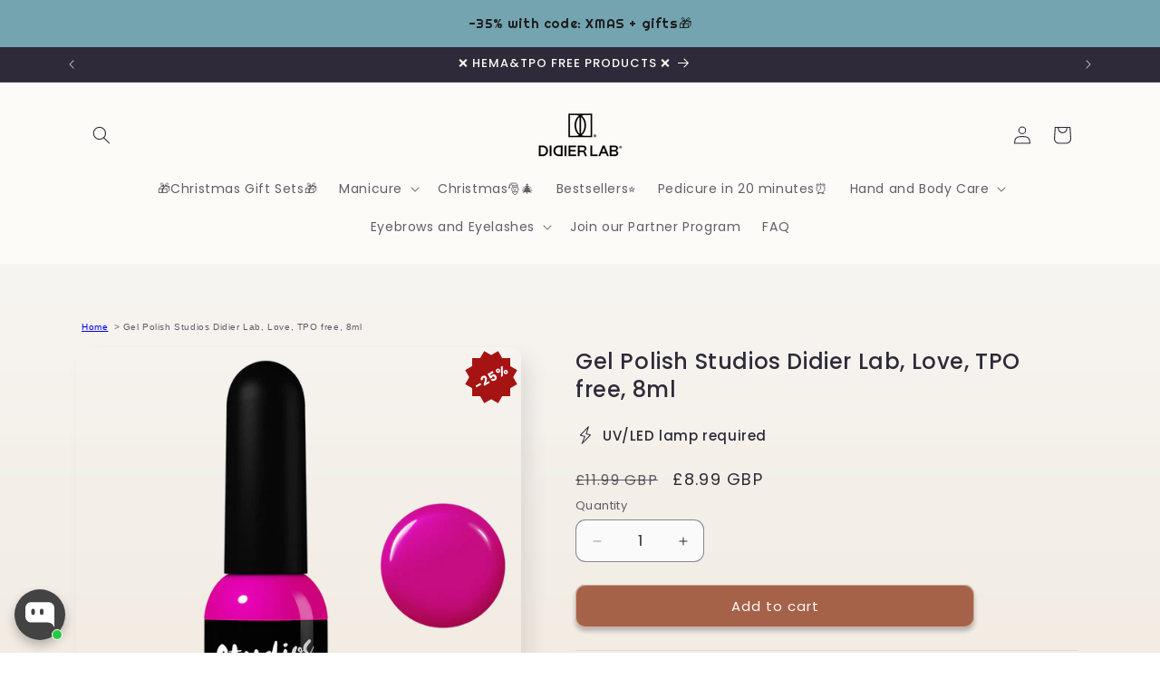

--- FILE ---
content_type: text/html; charset=utf-8
request_url: https://didierlab.co.uk/products/gel-polish-studios-didier-love-8ml
body_size: 67226
content:
<!doctype html>
<html class="js" lang="en">
  <head>
	
	
    <meta charset="utf-8">
    <meta http-equiv="X-UA-Compatible" content="IE=edge">
    <meta name="viewport" content="width=device-width,initial-scale=1">
    <meta name="theme-color" content="">
    <link rel="canonical" href="https://didierlab.co.uk/products/gel-polish-studios-didier-love-8ml">
<script src="https://t.contentsquare.net/uxa/3d44805e5d773.js"></script><link rel="icon" type="image/png" href="//didierlab.co.uk/cdn/shop/files/Logo_512x512_d8d1924d-1333-4e2d-bcaa-1d2ad0484a72.png?crop=center&height=32&v=1744792957&width=32"><link rel="preconnect" href="https://fonts.shopifycdn.com" crossorigin><title>
      Gel Polish Studios Love – High Pigment, 3-Week Shine | Didier Lab
 &ndash; Didier Lab UK</title>

    
      <meta name="description" content="Rich color meets pro performance. Ultra-pigmented gel polishes with full coverage, smooth application, and chip-free wear. Didier Lab Studios.">
    

    

<meta property="og:site_name" content="Didier Lab UK">
<meta property="og:url" content="https://didierlab.co.uk/products/gel-polish-studios-didier-love-8ml">
<meta property="og:title" content="Gel Polish Studios Love – High Pigment, 3-Week Shine | Didier Lab">
<meta property="og:type" content="product">
<meta property="og:description" content="Rich color meets pro performance. Ultra-pigmented gel polishes with full coverage, smooth application, and chip-free wear. Didier Lab Studios."><meta property="og:image" content="http://didierlab.co.uk/cdn/shop/products/Studioslove_1200x_1200x_823a6449-b9bf-46a6-9466-950dd54a543c.webp?v=1757668647">
  <meta property="og:image:secure_url" content="https://didierlab.co.uk/cdn/shop/products/Studioslove_1200x_1200x_823a6449-b9bf-46a6-9466-950dd54a543c.webp?v=1757668647">
  <meta property="og:image:width" content="1200">
  <meta property="og:image:height" content="1200"><meta property="og:price:amount" content="8.99">
  <meta property="og:price:currency" content="GBP"><meta name="twitter:card" content="summary_large_image">
<meta name="twitter:title" content="Gel Polish Studios Love – High Pigment, 3-Week Shine | Didier Lab">
<meta name="twitter:description" content="Rich color meets pro performance. Ultra-pigmented gel polishes with full coverage, smooth application, and chip-free wear. Didier Lab Studios.">


    <script src="//didierlab.co.uk/cdn/shop/t/13/assets/constants.js?v=132983761750457495441744178718" defer="defer"></script>
    <script src="//didierlab.co.uk/cdn/shop/t/13/assets/pubsub.js?v=158357773527763999511744178718" defer="defer"></script>
    <script src="//didierlab.co.uk/cdn/shop/t/13/assets/global.js?v=88558128918567037191744178718" defer="defer"></script><script src="//didierlab.co.uk/cdn/shop/t/13/assets/animations.js?v=88693664871331136111744178718" defer="defer"></script><script>window.performance && window.performance.mark && window.performance.mark('shopify.content_for_header.start');</script><meta name="google-site-verification" content="ihjJGb3-5mzjWLgw_3ml1OlNvCvwCaJ-EB1Zen1cP7A">
<meta id="shopify-digital-wallet" name="shopify-digital-wallet" content="/51477020846/digital_wallets/dialog">
<meta name="shopify-checkout-api-token" content="91051e603b76d07173bb365950ca819b">
<meta id="in-context-paypal-metadata" data-shop-id="51477020846" data-venmo-supported="false" data-environment="production" data-locale="en_US" data-paypal-v4="true" data-currency="GBP">
<link rel="alternate" type="application/json+oembed" href="https://didierlab.co.uk/products/gel-polish-studios-didier-love-8ml.oembed">
<script async="async" src="/checkouts/internal/preloads.js?locale=en-GB"></script>
<script id="shopify-features" type="application/json">{"accessToken":"91051e603b76d07173bb365950ca819b","betas":["rich-media-storefront-analytics"],"domain":"didierlab.co.uk","predictiveSearch":true,"shopId":51477020846,"locale":"en"}</script>
<script>var Shopify = Shopify || {};
Shopify.shop = "didierlabuk.myshopify.com";
Shopify.locale = "en";
Shopify.currency = {"active":"GBP","rate":"1.0"};
Shopify.country = "GB";
Shopify.theme = {"name":"theme-export-didierlab-com-updated-copy-of-fre","id":179449758023,"schema_name":"Sense","schema_version":"15.0.0","theme_store_id":null,"role":"main"};
Shopify.theme.handle = "null";
Shopify.theme.style = {"id":null,"handle":null};
Shopify.cdnHost = "didierlab.co.uk/cdn";
Shopify.routes = Shopify.routes || {};
Shopify.routes.root = "/";</script>
<script type="module">!function(o){(o.Shopify=o.Shopify||{}).modules=!0}(window);</script>
<script>!function(o){function n(){var o=[];function n(){o.push(Array.prototype.slice.apply(arguments))}return n.q=o,n}var t=o.Shopify=o.Shopify||{};t.loadFeatures=n(),t.autoloadFeatures=n()}(window);</script>
<script id="shop-js-analytics" type="application/json">{"pageType":"product"}</script>
<script defer="defer" async type="module" src="//didierlab.co.uk/cdn/shopifycloud/shop-js/modules/v2/client.init-shop-cart-sync_dlpDe4U9.en.esm.js"></script>
<script defer="defer" async type="module" src="//didierlab.co.uk/cdn/shopifycloud/shop-js/modules/v2/chunk.common_FunKbpTJ.esm.js"></script>
<script type="module">
  await import("//didierlab.co.uk/cdn/shopifycloud/shop-js/modules/v2/client.init-shop-cart-sync_dlpDe4U9.en.esm.js");
await import("//didierlab.co.uk/cdn/shopifycloud/shop-js/modules/v2/chunk.common_FunKbpTJ.esm.js");

  window.Shopify.SignInWithShop?.initShopCartSync?.({"fedCMEnabled":true,"windoidEnabled":true});

</script>
<script>(function() {
  var isLoaded = false;
  function asyncLoad() {
    if (isLoaded) return;
    isLoaded = true;
    var urls = ["https:\/\/cdn.nfcube.com\/instafeed-3d7a8d01b4d9aa5e9df180c9d5c436f7.js?shop=didierlabuk.myshopify.com","\/\/cdn.shopify.com\/proxy\/fa2d1e657f4c637b694f2d1c342ee837db59adcbf14a5e658c3e7946031e1456\/s.pandect.es\/v2.2\/gdpr-cookie-consent.min.js?shop=didierlabuk.myshopify.com\u0026sp-cache-control=cHVibGljLCBtYXgtYWdlPTkwMA","https:\/\/cdn.hextom.com\/js\/eventpromotionbar.js?shop=didierlabuk.myshopify.com","\/\/cdn.shopify.com\/proxy\/3211a031ffab0d0505b90589fff0dd35a061be1e98446dc127c95458e5423032\/api.goaffpro.com\/loader.js?shop=didierlabuk.myshopify.com\u0026sp-cache-control=cHVibGljLCBtYXgtYWdlPTkwMA","https:\/\/script.app.flomllr.com\/controller.js?stamp=1760687114758\u0026shop=didierlabuk.myshopify.com"];
    for (var i = 0; i < urls.length; i++) {
      var s = document.createElement('script');
      s.type = 'text/javascript';
      s.async = true;
      s.src = urls[i];
      var x = document.getElementsByTagName('script')[0];
      x.parentNode.insertBefore(s, x);
    }
  };
  if(window.attachEvent) {
    window.attachEvent('onload', asyncLoad);
  } else {
    window.addEventListener('load', asyncLoad, false);
  }
})();</script>
<script id="__st">var __st={"a":51477020846,"offset":0,"reqid":"eef4b092-0a84-4e10-97a0-7916b199fa02-1765696957","pageurl":"didierlab.co.uk\/products\/gel-polish-studios-didier-love-8ml","u":"d552eecc0813","p":"product","rtyp":"product","rid":7913471803566};</script>
<script>window.ShopifyPaypalV4VisibilityTracking = true;</script>
<script id="captcha-bootstrap">!function(){'use strict';const t='contact',e='account',n='new_comment',o=[[t,t],['blogs',n],['comments',n],[t,'customer']],c=[[e,'customer_login'],[e,'guest_login'],[e,'recover_customer_password'],[e,'create_customer']],r=t=>t.map((([t,e])=>`form[action*='/${t}']:not([data-nocaptcha='true']) input[name='form_type'][value='${e}']`)).join(','),a=t=>()=>t?[...document.querySelectorAll(t)].map((t=>t.form)):[];function s(){const t=[...o],e=r(t);return a(e)}const i='password',u='form_key',d=['recaptcha-v3-token','g-recaptcha-response','h-captcha-response',i],f=()=>{try{return window.sessionStorage}catch{return}},m='__shopify_v',_=t=>t.elements[u];function p(t,e,n=!1){try{const o=window.sessionStorage,c=JSON.parse(o.getItem(e)),{data:r}=function(t){const{data:e,action:n}=t;return t[m]||n?{data:e,action:n}:{data:t,action:n}}(c);for(const[e,n]of Object.entries(r))t.elements[e]&&(t.elements[e].value=n);n&&o.removeItem(e)}catch(o){console.error('form repopulation failed',{error:o})}}const l='form_type',E='cptcha';function T(t){t.dataset[E]=!0}const w=window,h=w.document,L='Shopify',v='ce_forms',y='captcha';let A=!1;((t,e)=>{const n=(g='f06e6c50-85a8-45c8-87d0-21a2b65856fe',I='https://cdn.shopify.com/shopifycloud/storefront-forms-hcaptcha/ce_storefront_forms_captcha_hcaptcha.v1.5.2.iife.js',D={infoText:'Protected by hCaptcha',privacyText:'Privacy',termsText:'Terms'},(t,e,n)=>{const o=w[L][v],c=o.bindForm;if(c)return c(t,g,e,D).then(n);var r;o.q.push([[t,g,e,D],n]),r=I,A||(h.body.append(Object.assign(h.createElement('script'),{id:'captcha-provider',async:!0,src:r})),A=!0)});var g,I,D;w[L]=w[L]||{},w[L][v]=w[L][v]||{},w[L][v].q=[],w[L][y]=w[L][y]||{},w[L][y].protect=function(t,e){n(t,void 0,e),T(t)},Object.freeze(w[L][y]),function(t,e,n,w,h,L){const[v,y,A,g]=function(t,e,n){const i=e?o:[],u=t?c:[],d=[...i,...u],f=r(d),m=r(i),_=r(d.filter((([t,e])=>n.includes(e))));return[a(f),a(m),a(_),s()]}(w,h,L),I=t=>{const e=t.target;return e instanceof HTMLFormElement?e:e&&e.form},D=t=>v().includes(t);t.addEventListener('submit',(t=>{const e=I(t);if(!e)return;const n=D(e)&&!e.dataset.hcaptchaBound&&!e.dataset.recaptchaBound,o=_(e),c=g().includes(e)&&(!o||!o.value);(n||c)&&t.preventDefault(),c&&!n&&(function(t){try{if(!f())return;!function(t){const e=f();if(!e)return;const n=_(t);if(!n)return;const o=n.value;o&&e.removeItem(o)}(t);const e=Array.from(Array(32),(()=>Math.random().toString(36)[2])).join('');!function(t,e){_(t)||t.append(Object.assign(document.createElement('input'),{type:'hidden',name:u})),t.elements[u].value=e}(t,e),function(t,e){const n=f();if(!n)return;const o=[...t.querySelectorAll(`input[type='${i}']`)].map((({name:t})=>t)),c=[...d,...o],r={};for(const[a,s]of new FormData(t).entries())c.includes(a)||(r[a]=s);n.setItem(e,JSON.stringify({[m]:1,action:t.action,data:r}))}(t,e)}catch(e){console.error('failed to persist form',e)}}(e),e.submit())}));const S=(t,e)=>{t&&!t.dataset[E]&&(n(t,e.some((e=>e===t))),T(t))};for(const o of['focusin','change'])t.addEventListener(o,(t=>{const e=I(t);D(e)&&S(e,y())}));const B=e.get('form_key'),M=e.get(l),P=B&&M;t.addEventListener('DOMContentLoaded',(()=>{const t=y();if(P)for(const e of t)e.elements[l].value===M&&p(e,B);[...new Set([...A(),...v().filter((t=>'true'===t.dataset.shopifyCaptcha))])].forEach((e=>S(e,t)))}))}(h,new URLSearchParams(w.location.search),n,t,e,['guest_login'])})(!0,!0)}();</script>
<script integrity="sha256-52AcMU7V7pcBOXWImdc/TAGTFKeNjmkeM1Pvks/DTgc=" data-source-attribution="shopify.loadfeatures" defer="defer" src="//didierlab.co.uk/cdn/shopifycloud/storefront/assets/storefront/load_feature-81c60534.js" crossorigin="anonymous"></script>
<script data-source-attribution="shopify.dynamic_checkout.dynamic.init">var Shopify=Shopify||{};Shopify.PaymentButton=Shopify.PaymentButton||{isStorefrontPortableWallets:!0,init:function(){window.Shopify.PaymentButton.init=function(){};var t=document.createElement("script");t.src="https://didierlab.co.uk/cdn/shopifycloud/portable-wallets/latest/portable-wallets.en.js",t.type="module",document.head.appendChild(t)}};
</script>
<script data-source-attribution="shopify.dynamic_checkout.buyer_consent">
  function portableWalletsHideBuyerConsent(e){var t=document.getElementById("shopify-buyer-consent"),n=document.getElementById("shopify-subscription-policy-button");t&&n&&(t.classList.add("hidden"),t.setAttribute("aria-hidden","true"),n.removeEventListener("click",e))}function portableWalletsShowBuyerConsent(e){var t=document.getElementById("shopify-buyer-consent"),n=document.getElementById("shopify-subscription-policy-button");t&&n&&(t.classList.remove("hidden"),t.removeAttribute("aria-hidden"),n.addEventListener("click",e))}window.Shopify?.PaymentButton&&(window.Shopify.PaymentButton.hideBuyerConsent=portableWalletsHideBuyerConsent,window.Shopify.PaymentButton.showBuyerConsent=portableWalletsShowBuyerConsent);
</script>
<script data-source-attribution="shopify.dynamic_checkout.cart.bootstrap">document.addEventListener("DOMContentLoaded",(function(){function t(){return document.querySelector("shopify-accelerated-checkout-cart, shopify-accelerated-checkout")}if(t())Shopify.PaymentButton.init();else{new MutationObserver((function(e,n){t()&&(Shopify.PaymentButton.init(),n.disconnect())})).observe(document.body,{childList:!0,subtree:!0})}}));
</script>
<link id="shopify-accelerated-checkout-styles" rel="stylesheet" media="screen" href="https://didierlab.co.uk/cdn/shopifycloud/portable-wallets/latest/accelerated-checkout-backwards-compat.css" crossorigin="anonymous">
<style id="shopify-accelerated-checkout-cart">
        #shopify-buyer-consent {
  margin-top: 1em;
  display: inline-block;
  width: 100%;
}

#shopify-buyer-consent.hidden {
  display: none;
}

#shopify-subscription-policy-button {
  background: none;
  border: none;
  padding: 0;
  text-decoration: underline;
  font-size: inherit;
  cursor: pointer;
}

#shopify-subscription-policy-button::before {
  box-shadow: none;
}

      </style>
<script id="sections-script" data-sections="header" defer="defer" src="//didierlab.co.uk/cdn/shop/t/13/compiled_assets/scripts.js?15064"></script>
<script>window.performance && window.performance.mark && window.performance.mark('shopify.content_for_header.end');</script>


    <style data-shopify>
      @font-face {
  font-family: Poppins;
  font-weight: 400;
  font-style: normal;
  font-display: swap;
  src: url("//didierlab.co.uk/cdn/fonts/poppins/poppins_n4.0ba78fa5af9b0e1a374041b3ceaadf0a43b41362.woff2") format("woff2"),
       url("//didierlab.co.uk/cdn/fonts/poppins/poppins_n4.214741a72ff2596839fc9760ee7a770386cf16ca.woff") format("woff");
}

      @font-face {
  font-family: Poppins;
  font-weight: 700;
  font-style: normal;
  font-display: swap;
  src: url("//didierlab.co.uk/cdn/fonts/poppins/poppins_n7.56758dcf284489feb014a026f3727f2f20a54626.woff2") format("woff2"),
       url("//didierlab.co.uk/cdn/fonts/poppins/poppins_n7.f34f55d9b3d3205d2cd6f64955ff4b36f0cfd8da.woff") format("woff");
}

      @font-face {
  font-family: Poppins;
  font-weight: 400;
  font-style: italic;
  font-display: swap;
  src: url("//didierlab.co.uk/cdn/fonts/poppins/poppins_i4.846ad1e22474f856bd6b81ba4585a60799a9f5d2.woff2") format("woff2"),
       url("//didierlab.co.uk/cdn/fonts/poppins/poppins_i4.56b43284e8b52fc64c1fd271f289a39e8477e9ec.woff") format("woff");
}

      @font-face {
  font-family: Poppins;
  font-weight: 700;
  font-style: italic;
  font-display: swap;
  src: url("//didierlab.co.uk/cdn/fonts/poppins/poppins_i7.42fd71da11e9d101e1e6c7932199f925f9eea42d.woff2") format("woff2"),
       url("//didierlab.co.uk/cdn/fonts/poppins/poppins_i7.ec8499dbd7616004e21155106d13837fff4cf556.woff") format("woff");
}

      @font-face {
  font-family: Poppins;
  font-weight: 500;
  font-style: normal;
  font-display: swap;
  src: url("//didierlab.co.uk/cdn/fonts/poppins/poppins_n5.ad5b4b72b59a00358afc706450c864c3c8323842.woff2") format("woff2"),
       url("//didierlab.co.uk/cdn/fonts/poppins/poppins_n5.33757fdf985af2d24b32fcd84c9a09224d4b2c39.woff") format("woff");
}


      
        :root,
        .color-background-1 {
          --color-background: 251,251,251;
        
          --gradient-background: linear-gradient(180deg, rgba(251, 251, 251, 0.9882), rgba(241, 235, 226, 1) 100%);
        

        

        --color-foreground: 46,42,57;
        --color-background-contrast: 187,187,187;
        --color-shadow: 46,42,57;
        --color-button: 166,98,73;
        --color-button-text: 253,251,247;
        --color-secondary-button: 251,251,251;
        --color-secondary-button-text: 46,42,57;
        --color-link: 46,42,57;
        --color-badge-foreground: 46,42,57;
        --color-badge-background: 251,251,251;
        --color-badge-border: 46,42,57;
        --payment-terms-background-color: rgb(251 251 251);
      }
      
        
        .color-background-2 {
          --color-background: 237,255,167;
        
          --gradient-background: radial-gradient(rgba(255, 229, 229, 1), rgba(255, 224, 218, 1) 25%, rgba(215, 255, 137, 1) 100%);
        

        

        --color-foreground: 46,42,57;
        --color-background-contrast: 211,255,39;
        --color-shadow: 46,42,57;
        --color-button: 46,42,57;
        --color-button-text: 237,255,167;
        --color-secondary-button: 237,255,167;
        --color-secondary-button-text: 46,42,57;
        --color-link: 46,42,57;
        --color-badge-foreground: 46,42,57;
        --color-badge-background: 237,255,167;
        --color-badge-border: 46,42,57;
        --payment-terms-background-color: rgb(237 255 167);
      }
      
        
        .color-inverse {
          --color-background: 46,42,57;
        
          --gradient-background: #2e2a39;
        

        

        --color-foreground: 253,251,247;
        --color-background-contrast: 58,53,72;
        --color-shadow: 46,42,57;
        --color-button: 253,251,247;
        --color-button-text: 46,42,57;
        --color-secondary-button: 46,42,57;
        --color-secondary-button-text: 253,251,247;
        --color-link: 253,251,247;
        --color-badge-foreground: 253,251,247;
        --color-badge-background: 46,42,57;
        --color-badge-border: 253,251,247;
        --payment-terms-background-color: rgb(46 42 57);
      }
      
        
        .color-accent-1 {
          --color-background: 155,4,111;
        
          --gradient-background: #9b046f;
        

        

        --color-foreground: 253,251,247;
        --color-background-contrast: 180,5,129;
        --color-shadow: 46,42,57;
        --color-button: 253,251,247;
        --color-button-text: 155,4,111;
        --color-secondary-button: 155,4,111;
        --color-secondary-button-text: 253,251,247;
        --color-link: 253,251,247;
        --color-badge-foreground: 253,251,247;
        --color-badge-background: 155,4,111;
        --color-badge-border: 253,251,247;
        --payment-terms-background-color: rgb(155 4 111);
      }
      
        
        .color-accent-2 {
          --color-background: 94,54,83;
        
          --gradient-background: linear-gradient(320deg, rgba(134, 16, 106, 1), rgba(94, 54, 83, 1) 100%);
        

        

        --color-foreground: 253,251,247;
        --color-background-contrast: 13,7,11;
        --color-shadow: 46,42,57;
        --color-button: 253,251,247;
        --color-button-text: 94,54,83;
        --color-secondary-button: 94,54,83;
        --color-secondary-button-text: 253,251,247;
        --color-link: 253,251,247;
        --color-badge-foreground: 253,251,247;
        --color-badge-background: 94,54,83;
        --color-badge-border: 253,251,247;
        --payment-terms-background-color: rgb(94 54 83);
      }
      
        
        .color-scheme-213be4df-1020-4c76-b582-5d542f57b58e {
          --color-background: 253,251,247;
        
          --gradient-background: linear-gradient(180deg, rgba(217, 178, 156, 1), rgba(241, 235, 226, 1) 100%);
        

        

        --color-foreground: 46,42,57;
        --color-background-contrast: 228,200,145;
        --color-shadow: 46,42,57;
        --color-button: 166,98,73;
        --color-button-text: 253,251,247;
        --color-secondary-button: 253,251,247;
        --color-secondary-button-text: 46,42,57;
        --color-link: 46,42,57;
        --color-badge-foreground: 46,42,57;
        --color-badge-background: 253,251,247;
        --color-badge-border: 46,42,57;
        --payment-terms-background-color: rgb(253 251 247);
      }
      
        
        .color-scheme-d50925d6-8f7b-42e9-be14-834dc4f2ee6f {
          --color-background: 251,251,251;
        
          --gradient-background: linear-gradient(180deg, rgba(251, 251, 251, 0.9882), rgba(241, 235, 226, 1) 100%);
        

        

        --color-foreground: 46,42,57;
        --color-background-contrast: 187,187,187;
        --color-shadow: 46,42,57;
        --color-button: 166,98,73;
        --color-button-text: 253,251,247;
        --color-secondary-button: 251,251,251;
        --color-secondary-button-text: 46,42,57;
        --color-link: 46,42,57;
        --color-badge-foreground: 46,42,57;
        --color-badge-background: 251,251,251;
        --color-badge-border: 46,42,57;
        --payment-terms-background-color: rgb(251 251 251);
      }
      
        
        .color-scheme-537da901-363e-4af7-b00b-e8562c9ad89d {
          --color-background: 253,251,247;
        
          --gradient-background: #fdfbf7;
        

        

        --color-foreground: 46,42,57;
        --color-background-contrast: 228,200,145;
        --color-shadow: 46,42,57;
        --color-button: 166,98,73;
        --color-button-text: 253,251,247;
        --color-secondary-button: 253,251,247;
        --color-secondary-button-text: 46,42,57;
        --color-link: 46,42,57;
        --color-badge-foreground: 46,42,57;
        --color-badge-background: 253,251,247;
        --color-badge-border: 46,42,57;
        --payment-terms-background-color: rgb(253 251 247);
      }
      

      body, .color-background-1, .color-background-2, .color-inverse, .color-accent-1, .color-accent-2, .color-scheme-213be4df-1020-4c76-b582-5d542f57b58e, .color-scheme-d50925d6-8f7b-42e9-be14-834dc4f2ee6f, .color-scheme-537da901-363e-4af7-b00b-e8562c9ad89d {
        color: rgba(var(--color-foreground), 0.75);
        background-color: rgb(var(--color-background));
      }

      :root {
        --font-body-family: Poppins, sans-serif;
        --font-body-style: normal;
        --font-body-weight: 400;
        --font-body-weight-bold: 700;

        --font-heading-family: Poppins, sans-serif;
        --font-heading-style: normal;
        --font-heading-weight: 500;

        --font-body-scale: 1.0;
        --font-heading-scale: 1.0;

        --media-padding: px;
        --media-border-opacity: 0.1;
        --media-border-width: 0px;
        --media-radius: 12px;
        --media-shadow-opacity: 0.1;
        --media-shadow-horizontal-offset: 10px;
        --media-shadow-vertical-offset: 12px;
        --media-shadow-blur-radius: 20px;
        --media-shadow-visible: 1;

        --page-width: 120rem;
        --page-width-margin: 0rem;

        --product-card-image-padding: 0.0rem;
        --product-card-corner-radius: 1.2rem;
        --product-card-text-alignment: center;
        --product-card-border-width: 0.0rem;
        --product-card-border-opacity: 0.1;
        --product-card-shadow-opacity: 0.05;
        --product-card-shadow-visible: 1;
        --product-card-shadow-horizontal-offset: 1.0rem;
        --product-card-shadow-vertical-offset: 1.0rem;
        --product-card-shadow-blur-radius: 3.5rem;

        --collection-card-image-padding: 0.0rem;
        --collection-card-corner-radius: 1.2rem;
        --collection-card-text-alignment: center;
        --collection-card-border-width: 0.0rem;
        --collection-card-border-opacity: 0.1;
        --collection-card-shadow-opacity: 0.05;
        --collection-card-shadow-visible: 1;
        --collection-card-shadow-horizontal-offset: 1.0rem;
        --collection-card-shadow-vertical-offset: 1.0rem;
        --collection-card-shadow-blur-radius: 3.5rem;

        --blog-card-image-padding: 0.0rem;
        --blog-card-corner-radius: 1.2rem;
        --blog-card-text-alignment: center;
        --blog-card-border-width: 0.0rem;
        --blog-card-border-opacity: 0.1;
        --blog-card-shadow-opacity: 0.05;
        --blog-card-shadow-visible: 1;
        --blog-card-shadow-horizontal-offset: 1.0rem;
        --blog-card-shadow-vertical-offset: 1.0rem;
        --blog-card-shadow-blur-radius: 3.5rem;

        --badge-corner-radius: 2.0rem;

        --popup-border-width: 1px;
        --popup-border-opacity: 0.1;
        --popup-corner-radius: 22px;
        --popup-shadow-opacity: 0.1;
        --popup-shadow-horizontal-offset: 10px;
        --popup-shadow-vertical-offset: 12px;
        --popup-shadow-blur-radius: 20px;

        --drawer-border-width: 1px;
        --drawer-border-opacity: 0.1;
        --drawer-shadow-opacity: 0.0;
        --drawer-shadow-horizontal-offset: 0px;
        --drawer-shadow-vertical-offset: 4px;
        --drawer-shadow-blur-radius: 5px;

        --spacing-sections-desktop: 36px;
        --spacing-sections-mobile: 25px;

        --grid-desktop-vertical-spacing: 40px;
        --grid-desktop-horizontal-spacing: 12px;
        --grid-mobile-vertical-spacing: 20px;
        --grid-mobile-horizontal-spacing: 6px;

        --text-boxes-border-opacity: 0.1;
        --text-boxes-border-width: 0px;
        --text-boxes-radius: 24px;
        --text-boxes-shadow-opacity: 0.0;
        --text-boxes-shadow-visible: 0;
        --text-boxes-shadow-horizontal-offset: 10px;
        --text-boxes-shadow-vertical-offset: 12px;
        --text-boxes-shadow-blur-radius: 20px;

        --buttons-radius: 10px;
        --buttons-radius-outset: 11px;
        --buttons-border-width: 1px;
        --buttons-border-opacity: 0.55;
        --buttons-shadow-opacity: 0.3;
        --buttons-shadow-visible: 1;
        --buttons-shadow-horizontal-offset: 0px;
        --buttons-shadow-vertical-offset: 4px;
        --buttons-shadow-blur-radius: 5px;
        --buttons-border-offset: 0.3px;

        --inputs-radius: 10px;
        --inputs-border-width: 1px;
        --inputs-border-opacity: 0.55;
        --inputs-shadow-opacity: 0.0;
        --inputs-shadow-horizontal-offset: 0px;
        --inputs-margin-offset: 0px;
        --inputs-shadow-vertical-offset: 4px;
        --inputs-shadow-blur-radius: 5px;
        --inputs-radius-outset: 11px;

        --variant-pills-radius: 10px;
        --variant-pills-border-width: 0px;
        --variant-pills-border-opacity: 0.1;
        --variant-pills-shadow-opacity: 0.0;
        --variant-pills-shadow-horizontal-offset: 0px;
        --variant-pills-shadow-vertical-offset: 4px;
        --variant-pills-shadow-blur-radius: 5px;
      }

      *,
      *::before,
      *::after {
        box-sizing: inherit;
      }

      html {
        box-sizing: border-box;
        font-size: calc(var(--font-body-scale) * 62.5%);
        height: 100%;
      }

      body {
        display: grid;
        grid-template-rows: auto auto 1fr auto;
        grid-template-columns: 100%;
        min-height: 100%;
        margin: 0;
        font-size: 1.5rem;
        letter-spacing: 0.06rem;
        line-height: calc(1 + 0.8 / var(--font-body-scale));
        font-family: var(--font-body-family);
        font-style: var(--font-body-style);
        font-weight: var(--font-body-weight);
      }

      @media screen and (min-width: 750px) {
        body {
          font-size: 1.6rem;
        }
      }
    </style>

    <link href="//didierlab.co.uk/cdn/shop/t/13/assets/base.css?v=116823000350268067641744178718" rel="stylesheet" type="text/css" media="all" />
    <link href="//didierlab.co.uk/cdn/shop/t/13/assets/custom_styles.css?v=26542334347767587331760690648" rel="stylesheet" type="text/css" media="all" />

      <link rel="preload" as="font" href="//didierlab.co.uk/cdn/fonts/poppins/poppins_n4.0ba78fa5af9b0e1a374041b3ceaadf0a43b41362.woff2" type="font/woff2" crossorigin>
      

      <link rel="preload" as="font" href="//didierlab.co.uk/cdn/fonts/poppins/poppins_n5.ad5b4b72b59a00358afc706450c864c3c8323842.woff2" type="font/woff2" crossorigin>
      
<link
        rel="stylesheet"
        href="//didierlab.co.uk/cdn/shop/t/13/assets/component-predictive-search.css?v=118923337488134913561744178718"
        media="print"
        onload="this.media='all'"
      ><script>
      if (Shopify.designMode) {
        document.documentElement.classList.add('shopify-design-mode');
      }
    </script>
  <!-- BEGIN app block: shopify://apps/essential-announcer/blocks/app-embed/93b5429f-c8d6-4c33-ae14-250fd84f361b --><script>
  
    window.essentialAnnouncementConfigs = [];
  
  window.essentialAnnouncementMeta = {
    productCollections: [{"id":652553421127,"handle":"25","title":"-25%","updated_at":"2025-12-13T12:10:09+00:00","body_html":"","published_at":"2025-08-02T06:26:53+01:00","sort_order":"manual","template_suffix":"","disjunctive":false,"rules":[{"column":"tag","relation":"equals","condition":"-25%"}],"published_scope":"web"},{"id":658212913479,"handle":"35-black-friday","title":"-35% Black Friday","updated_at":"2025-12-13T12:10:09+00:00","body_html":"","published_at":"2025-11-03T08:10:22+00:00","sort_order":"manual","template_suffix":"","disjunctive":true,"rules":[{"column":"tag","relation":"equals","condition":"builder gel"},{"column":"tag","relation":"equals","condition":"camouflage"},{"column":"tag","relation":"equals","condition":"fiber builder gel"},{"column":"tag","relation":"equals","condition":"BBIO"},{"column":"tag","relation":"equals","condition":"gelnailpolishstudios"}],"published_scope":"web"},{"id":279166189742,"handle":"all-products","title":"All Products","updated_at":"2025-12-13T12:10:09+00:00","body_html":"","published_at":"2021-11-03T08:05:32+00:00","sort_order":"manual","template_suffix":"","disjunctive":true,"rules":[{"column":"type","relation":"not_equals","condition":"singleton_gift"},{"column":"tag","relation":"equals","condition":"gelnailpolishstudios"},{"column":"tag","relation":"equals","condition":"studios"},{"column":"tag","relation":"equals","condition":"hand cream"},{"column":"tag","relation":"equals","condition":"handandfootcare"}],"published_scope":"web"},{"id":629534654791,"handle":"hema-free-products","title":"HEMA\/TPO FREE products","updated_at":"2025-12-13T12:10:09+00:00","body_html":"","published_at":"2024-07-15T13:41:25+01:00","sort_order":"manual","template_suffix":"","disjunctive":true,"rules":[{"column":"tag","relation":"equals","condition":"brillant"},{"column":"tag","relation":"equals","condition":"fiber gel"},{"column":"tag","relation":"equals","condition":"vegan"},{"column":"title","relation":"contains","condition":"GEL POLISH \"STUDIOS DIDIER\", HARD BASE COAT,"},{"column":"tag","relation":"equals","condition":"hard base"},{"column":"tag","relation":"equals","condition":"brillantneon"},{"column":"title","relation":"equals","condition":"GEL POLISH TOP COAT NO WIPE \"DIDIER LAB\", POP STAR, NO1"},{"column":"title","relation":"contains","condition":"SHIELD"},{"column":"title","relation":"equals","condition":"TOP COAT \"STUDIOS DIDIER\", NO WIPE, 8ML"},{"column":"title","relation":"equals","condition":"TOP COAT \"STUDIOS DIDIER\", NO BLUE, 8ML"},{"column":"title","relation":"equals","condition":"TOP COAT NO WIPE REFIL"},{"column":"title","relation":"equals","condition":"GEL POLISH TOP COAT NO WIPE \"DIDIER LAB\", POP STAR, NO2"},{"column":"tag","relation":"equals","condition":"fiber builder gel"},{"column":"tag","relation":"equals","condition":"TPO free"},{"column":"tag","relation":"equals","condition":"HEMA and TPO Free"}],"published_scope":"web","image":{"created_at":"2025-09-13T09:58:04+01:00","alt":null,"width":1450,"height":300,"src":"\/\/didierlab.co.uk\/cdn\/shop\/collections\/TPO_hema_free_AT_1450x300_2.jpg?v=1757753884"}},{"id":236674154670,"handle":"studios-didier-gel-polish","title":"Studios Didier Gel polish","updated_at":"2025-12-13T12:10:09+00:00","body_html":"","published_at":"2020-11-27T19:56:32+00:00","sort_order":"manual","template_suffix":"","disjunctive":false,"rules":[{"column":"tag","relation":"equals","condition":"gelnailpolishstudios"}],"published_scope":"web","image":{"created_at":"2025-09-13T09:53:53+01:00","alt":null,"width":1450,"height":300,"src":"\/\/didierlab.co.uk\/cdn\/shop\/collections\/Studios_kolektion_1450x300_16f1cfd1-5a0e-44f3-badf-48a39a64ccbf.jpg?v=1757753633"}},{"id":266325229742,"handle":"semi-permanent-polish","title":"UV\/LED Gel Nail Polish","updated_at":"2025-12-13T12:10:09+00:00","body_html":"\u003cmeta charset=\"UTF-8\"\u003e\u003cspan data-mce-fragment=\"1\"\u003eHybrid polishes \u003c\/span\u003eof the French brand Didier Lab are characterized by a high level of durability, remaining beautiful for a long time. They last up to 4 weeks, so you do not have to worry about unsightly chipping. Choose from the full color palette of Studios Didier's products and beloved special collections such as Macarons and Cosmos.\u003cbr data-mce-fragment=\"1\"\u003e\u003cbr data-mce-fragment=\"1\"\u003eDelight with well-groomed hands, an investment in professional manicure products of the French brand Didier Lab is, above all, saving your time. Forget about washing and reapplying nail polish frequently. Each Didier Lab collection delights anew, which gives a wide range of possibilities in creating unique styles. Choose from hundreds of hybrid varnishes and create your dream nails with Didier Lab.","published_at":"2021-05-06T09:43:41+01:00","sort_order":"manual","template_suffix":"","disjunctive":true,"rules":[{"column":"tag","relation":"equals","condition":"onestep"},{"column":"tag","relation":"equals","condition":"macarons"},{"column":"tag","relation":"equals","condition":"gelnailpolishstudios"},{"column":"tag","relation":"equals","condition":"natural collection"},{"column":"tag","relation":"equals","condition":"Cosmos"},{"column":"tag","relation":"equals","condition":"cateye"},{"column":"tag","relation":"equals","condition":"unicorn"},{"column":"tag","relation":"equals","condition":"confetti"},{"column":"tag","relation":"equals","condition":"brillant"},{"column":"tag","relation":"equals","condition":"brillantsummer"},{"column":"tag","relation":"equals","condition":"electro"},{"column":"tag","relation":"equals","condition":"exotic"},{"column":"tag","relation":"equals","condition":"popstar"},{"column":"tag","relation":"equals","condition":"brillantneon"}],"published_scope":"web"}],
    productData: {"id":7913471803566,"title":"Gel Polish Studios Didier Lab, Love, TPO free, 8ml","handle":"gel-polish-studios-didier-love-8ml","description":"\u003cp\u003eThis new generation of\u003cspan\u003e \u003c\/span\u003e\u003cstrong\u003esemi-permanent nail polish\u003c\/strong\u003e\u003cspan\u003e \u003c\/span\u003ehas been designed according to the recommendations and needs of professional technicians. All the most important and essential characteristics for the masters of the manicure are concentrated in this small bottle, in other words - a pure jewel of quality!\u003c\/p\u003e\n\u003cp\u003eThanks to its components and their respective qualities, this gel varnish is designed to suit both beginners and advanced technicians. The Hydroxycyclohexyl Phenyl Ketone, a revolutionary organic component that meets regulatory requirements, also called \"green technology\" brings an obvious advantage in the development of this product: instant cure with low energy, scratch, and chemical resistance, and low volatility.\u003c\/p\u003e\n\u003cp\u003eFast and regular coverage: the special liquid gum effect stretch texture of this varnish instantly covers imperfections of the nail.\u003cbr\u003eA rich pigment color for perfect coverage in one layer.\u003cbr\u003eA Super Shine effect that lasts.\u003cbr\u003eNo discoloration or change of shade.\u003cbr\u003eLong-lasting: 14 days and more.\u003cbr\u003eEasily removable with e-file or solution.\u003cbr\u003eCure for 60s under LED lamp or 120s under UV lamp.\u003c\/p\u003e\n\u003cp\u003e \u003c\/p\u003e\n\u003cp\u003e\u003cem data-start=\"785\" data-end=\"805\"\u003eRecommended Bases:\u003c\/em\u003e Works best over \u003cstrong data-start=\"822\" data-end=\"843\"\u003eFiber Base Strong\u003c\/strong\u003e, \u003cstrong data-start=\"845\" data-end=\"858\"\u003eHard Base\u003c\/strong\u003e, \u003cstrong data-start=\"860\" data-end=\"871\"\u003eOctagon\u003c\/strong\u003e, \u003cstrong data-start=\"873\" data-end=\"888\"\u003eRubber Base\u003c\/strong\u003e, or any other transparent base.\u003c\/p\u003e","published_at":"2023-02-10T11:36:47+00:00","created_at":"2023-01-31T08:10:02+00:00","vendor":"Didier Lab UK","type":"Gel Nail Polish","tags":["-25%","barbie","bestsellers","gelnailpolishstudios","studios","summer","TPO free"],"price":899,"price_min":899,"price_max":899,"available":true,"price_varies":false,"compare_at_price":1199,"compare_at_price_min":1199,"compare_at_price_max":1199,"compare_at_price_varies":false,"variants":[{"id":43740393701550,"title":"Default Title","option1":"Default Title","option2":null,"option3":null,"sku":"3701566500061","requires_shipping":true,"taxable":true,"featured_image":null,"available":true,"name":"Gel Polish Studios Didier Lab, Love, TPO free, 8ml","public_title":null,"options":["Default Title"],"price":899,"weight":0,"compare_at_price":1199,"inventory_management":"shopify","barcode":"3701566500061","requires_selling_plan":false,"selling_plan_allocations":[],"quantity_rule":{"min":1,"max":null,"increment":1}}],"images":["\/\/didierlab.co.uk\/cdn\/shop\/products\/Studioslove_1200x_1200x_823a6449-b9bf-46a6-9466-950dd54a543c.webp?v=1757668647","\/\/didierlab.co.uk\/cdn\/shop\/files\/FiberBuilderGelMilkyPinkLovePaintGelWhiteBrilliantNo.21undPopStarNo3TopSlimFit.jpg?v=1757668647","\/\/didierlab.co.uk\/cdn\/shop\/files\/StudiosDidierlove.jpg?v=1757668647","\/\/didierlab.co.uk\/cdn\/shop\/files\/love.jpg?v=1757668647","\/\/didierlab.co.uk\/cdn\/shop\/files\/love.png?v=1757668647"],"featured_image":"\/\/didierlab.co.uk\/cdn\/shop\/products\/Studioslove_1200x_1200x_823a6449-b9bf-46a6-9466-950dd54a543c.webp?v=1757668647","options":["Title"],"media":[{"alt":null,"id":25775269281966,"position":1,"preview_image":{"aspect_ratio":1.0,"height":1200,"width":1200,"src":"\/\/didierlab.co.uk\/cdn\/shop\/products\/Studioslove_1200x_1200x_823a6449-b9bf-46a6-9466-950dd54a543c.webp?v=1757668647"},"aspect_ratio":1.0,"height":1200,"media_type":"image","src":"\/\/didierlab.co.uk\/cdn\/shop\/products\/Studioslove_1200x_1200x_823a6449-b9bf-46a6-9466-950dd54a543c.webp?v=1757668647","width":1200},{"alt":null,"id":54694285279559,"position":2,"preview_image":{"aspect_ratio":1.0,"height":2716,"width":2716,"src":"\/\/didierlab.co.uk\/cdn\/shop\/files\/FiberBuilderGelMilkyPinkLovePaintGelWhiteBrilliantNo.21undPopStarNo3TopSlimFit.jpg?v=1757668647"},"aspect_ratio":1.0,"height":2716,"media_type":"image","src":"\/\/didierlab.co.uk\/cdn\/shop\/files\/FiberBuilderGelMilkyPinkLovePaintGelWhiteBrilliantNo.21undPopStarNo3TopSlimFit.jpg?v=1757668647","width":2716},{"alt":null,"id":54694285246791,"position":3,"preview_image":{"aspect_ratio":1.0,"height":2006,"width":2006,"src":"\/\/didierlab.co.uk\/cdn\/shop\/files\/StudiosDidierlove.jpg?v=1757668647"},"aspect_ratio":1.0,"height":2006,"media_type":"image","src":"\/\/didierlab.co.uk\/cdn\/shop\/files\/StudiosDidierlove.jpg?v=1757668647","width":2006},{"alt":null,"id":54694285312327,"position":4,"preview_image":{"aspect_ratio":1.0,"height":1952,"width":1952,"src":"\/\/didierlab.co.uk\/cdn\/shop\/files\/love.jpg?v=1757668647"},"aspect_ratio":1.0,"height":1952,"media_type":"image","src":"\/\/didierlab.co.uk\/cdn\/shop\/files\/love.jpg?v=1757668647","width":1952},{"alt":null,"id":53013751497031,"position":5,"preview_image":{"aspect_ratio":1.0,"height":600,"width":600,"src":"\/\/didierlab.co.uk\/cdn\/shop\/files\/love.png?v=1757668647"},"aspect_ratio":1.0,"height":600,"media_type":"image","src":"\/\/didierlab.co.uk\/cdn\/shop\/files\/love.png?v=1757668647","width":600}],"requires_selling_plan":false,"selling_plan_groups":[],"content":"\u003cp\u003eThis new generation of\u003cspan\u003e \u003c\/span\u003e\u003cstrong\u003esemi-permanent nail polish\u003c\/strong\u003e\u003cspan\u003e \u003c\/span\u003ehas been designed according to the recommendations and needs of professional technicians. All the most important and essential characteristics for the masters of the manicure are concentrated in this small bottle, in other words - a pure jewel of quality!\u003c\/p\u003e\n\u003cp\u003eThanks to its components and their respective qualities, this gel varnish is designed to suit both beginners and advanced technicians. The Hydroxycyclohexyl Phenyl Ketone, a revolutionary organic component that meets regulatory requirements, also called \"green technology\" brings an obvious advantage in the development of this product: instant cure with low energy, scratch, and chemical resistance, and low volatility.\u003c\/p\u003e\n\u003cp\u003eFast and regular coverage: the special liquid gum effect stretch texture of this varnish instantly covers imperfections of the nail.\u003cbr\u003eA rich pigment color for perfect coverage in one layer.\u003cbr\u003eA Super Shine effect that lasts.\u003cbr\u003eNo discoloration or change of shade.\u003cbr\u003eLong-lasting: 14 days and more.\u003cbr\u003eEasily removable with e-file or solution.\u003cbr\u003eCure for 60s under LED lamp or 120s under UV lamp.\u003c\/p\u003e\n\u003cp\u003e \u003c\/p\u003e\n\u003cp\u003e\u003cem data-start=\"785\" data-end=\"805\"\u003eRecommended Bases:\u003c\/em\u003e Works best over \u003cstrong data-start=\"822\" data-end=\"843\"\u003eFiber Base Strong\u003c\/strong\u003e, \u003cstrong data-start=\"845\" data-end=\"858\"\u003eHard Base\u003c\/strong\u003e, \u003cstrong data-start=\"860\" data-end=\"871\"\u003eOctagon\u003c\/strong\u003e, \u003cstrong data-start=\"873\" data-end=\"888\"\u003eRubber Base\u003c\/strong\u003e, or any other transparent base.\u003c\/p\u003e"},
    templateName: "product",
    collectionId: null,
  };
</script>

 
<style>
.essential_annoucement_bar_wrapper {display: none;}
</style>


<script src="https://cdn.shopify.com/extensions/019b0d81-b075-71ee-9450-bc9d69ed75cc/essential-announcement-bar-72/assets/announcement-bar-essential-apps.js" defer></script>

<!-- END app block --><!-- BEGIN app block: shopify://apps/sales-discounts/blocks/countdown/29205fb1-2e68-4d81-a905-d828a51c8413 --><script id="hc_product_countdown_dates" data-p_id="7913471803566" type="application/json">{}</script>

            <script>
            let hcCountdownSettings = {
                hp_cd_html: '',
                hp_cd_display_on: 0, 
                hp_cd_call_to_action: 0,
                hp_cd_sticky: 0,
                hp_cd_position: 0,
                hp_cd_link: "",
                p_cd_html: '<div class="hc_cd hc_cd_p" data-deadline="2025-12-12T10:00:00+00:00" data-end-action="0" data-flip="0" id="hc_cd_p9688"><div><p class="hc_cd_heading h2">3+2 FREE</p><p class="hc_cd_subheading"></p></div><div class="hc_cd-timer timer_1"><span class="hc_cd_timernum hc_cd_days">00</span> <span class="hc_cd_timernum">:</span> <span class="hc_cd_timernum hc_cd_hours">00</span> <span class="hc_cd_timernum">:</span> <span class="hc_cd_timernum hc_cd_minutes">00</span> <span class="hc_cd_timernum">:</span> <span class="hc_cd_timernum hc_cd_seconds">00</span><div class="hc_cd_timerlabel hc_cd_label_days">Days</div><div class="hc_cd_timerlabel hc_cd_label_hours">Hours</div><div class="hc_cd_timerlabel hc_cd_label_minutes">Mins</div><div class="hc_cd_timerlabel last hc_cd_label_seconds">Secs</div></div></div>',
                pp_selector: "form[action*='/cart/add'] button[type='submit']",
                pp_position: 1,
                pp_use_campaign_dates: 0,
                pp_valid_till: '2025-12-12 10:00:00+00:00'
            }
            </script>
            <style>#hc_cd_p9688 .hc_cd_timernum{ color: #fff; font-size: 22px; } #hc_cd_p9688 .hc_cd_timerlabel{ color: #fff; font-size: 10px; } #hc_cd_p9688 .hc_cd_heading{ font-size: 18px; color: #fff; } #hc_cd_p9688 .hc_cd_subheading{ font-size: 14px; color: #fff; } #hc_cd_p9688 .hc_cd_button{ background-color: #333; color: #FFFFFF; font-size: 14px; border-radius: 4px; } #hc_cd_p9688 .hc_cd_button:hover{ color: #FFFFFF; } #hc_cd_p9688{ padding-top: 10px; padding-bottom: 10px; margin-top: 10px; margin-bottom: 10px; border-radius: 10px; border-color: #b3b5bb; border-width: 0px; background: linear-gradient(28deg, #4b0101, #661f28); } #hc_cd_p9688 { --timer-background-color: #333; } </style>
         
<!-- END app block --><!-- BEGIN app block: shopify://apps/sales-discounts/blocks/sale-labels/29205fb1-2e68-4d81-a905-d828a51c8413 --><style>#Product-Slider>div+div .hc-sale-tag,.Product__Gallery--stack .Product__SlideItem+.Product__SlideItem .hc-sale-tag,.\#product-card-badge.\@type\:sale,.badge--on-sale,.badge--onsale,.badge.color-sale,.badge.onsale,.flag.sale,.grid-product__on-sale,.grid-product__tag--sale,.hc-sale-tag+.ProductItem__Wrapper .ProductItem__Label,.hc-sale-tag+.badge__container,.hc-sale-tag+.card__inner .badge,.hc-sale-tag+.card__inner+.card__content .card__badge,.hc-sale-tag+link+.card-wrapper .card__badge,.hc-sale-tag+.card__wrapper .card__badge,.hc-sale-tag+.image-wrapper .product-item__badge,.hc-sale-tag+.product--labels,.hc-sale-tag+.product-item__image-wrapper .product-item__label-list,.hc-sale-tag+a .label,.hc-sale-tag+img+.product-item__meta+.product-item__badge,.label .overlay-sale,.lbl.on-sale,.media-column+.media-column .hc-sale-tag,.price__badge-sale,.product-badge--sale,.product-badge__sale,.product-card__label--sale,.product-item__badge--sale,.product-label--on-sale,.product-label--sale,.product-label.sale,.product__badge--sale,.product__badge__item--sale,.product__media-icon,.productitem__badge--sale,.sale-badge,.sale-box,.sale-item.icn,.sale-sticker,.sale_banner,.theme-img+.theme-img .hc-sale-tag,.hc-sale-tag+a+.badge,.hc-sale-tag+div .badge{display:none!important}.facets__display{z-index:3!important}.indiv-product .hc-sale-tag,.product-item--with-hover-swatches .hc-sale-tag,.product-recommendations .hc-sale-tag{z-index:3}#Product-Slider .hc-sale-tag{z-index:6}.product-holder .hc-sale-tag{z-index:9}.apply-gallery-animation .hc-product-page{z-index:10}.product-card.relative.flex.flex-col .hc-sale-tag{z-index:21}@media only screen and (min-width:750px){.product-gallery-item+.product-gallery-item .hc-sale-tag,.product__slide+.product__slide .hc-sale-tag,.yv-product-slider-item+.yv-product-slider-item .hc-sale-tag{display:none!important}}@media (min-width:960px){.product__media-item+.product__media-item .hc-sale-tag,.splide__slide+.splide__slide .hc-sale-tag{display:none!important}}
</style>
<script>
  let hcSaleLabelSettings = {
    domain: "didierlabuk.myshopify.com",
    variants: [{"id":43740393701550,"title":"Default Title","option1":"Default Title","option2":null,"option3":null,"sku":"3701566500061","requires_shipping":true,"taxable":true,"featured_image":null,"available":true,"name":"Gel Polish Studios Didier Lab, Love, TPO free, 8ml","public_title":null,"options":["Default Title"],"price":899,"weight":0,"compare_at_price":1199,"inventory_management":"shopify","barcode":"3701566500061","requires_selling_plan":false,"selling_plan_allocations":[],"quantity_rule":{"min":1,"max":null,"increment":1}}],
    selectedVariant: {"id":43740393701550,"title":"Default Title","option1":"Default Title","option2":null,"option3":null,"sku":"3701566500061","requires_shipping":true,"taxable":true,"featured_image":null,"available":true,"name":"Gel Polish Studios Didier Lab, Love, TPO free, 8ml","public_title":null,"options":["Default Title"],"price":899,"weight":0,"compare_at_price":1199,"inventory_management":"shopify","barcode":"3701566500061","requires_selling_plan":false,"selling_plan_allocations":[],"quantity_rule":{"min":1,"max":null,"increment":1}},
    productPageImages: ["\/\/didierlab.co.uk\/cdn\/shop\/products\/Studioslove_1200x_1200x_823a6449-b9bf-46a6-9466-950dd54a543c.webp?v=1757668647","\/\/didierlab.co.uk\/cdn\/shop\/files\/FiberBuilderGelMilkyPinkLovePaintGelWhiteBrilliantNo.21undPopStarNo3TopSlimFit.jpg?v=1757668647","\/\/didierlab.co.uk\/cdn\/shop\/files\/StudiosDidierlove.jpg?v=1757668647","\/\/didierlab.co.uk\/cdn\/shop\/files\/love.jpg?v=1757668647","\/\/didierlab.co.uk\/cdn\/shop\/files\/love.png?v=1757668647"],
    
  }
</script>
<style>.hc-sale-tag{z-index:2;position:absolute!important;top:12px;left:12px;display:inline-block;background:#fb485e;color:#ffffff;height:42px;width:42px;text-align:center;vertical-align:middle;font-weight:700;font-size:14px;line-height:42px;-webkit-transform:rotate(-30deg);transform:rotate(-30deg)}.hc-sale-tag:after,.hc-sale-tag:before{content:"";position:absolute;background:inherit;height:inherit;width:inherit;top:0;left:0;z-index:-1;-webkit-transform:rotate(30deg);transform:rotate(30deg)}.hc-sale-tag:after{-webkit-transform:rotate(-30deg);transform:rotate(-30deg)}@media screen and (max-width: 680px){.hc-sale-tag{width:32px;height:32px;line-height:32px;font-size:11px;top:6px;left:6px;}}.hc-sale-tag{background:#a61313!important;color:#ffffff!important;}.hc-sale-tag span{color:#ffffff!important}.hc-sale-tag span:before{content:"-"}.hc-sale-tag{left:auto;right:12px}</style><script>document.addEventListener("DOMContentLoaded",function(){"undefined"!=typeof hcVariants&&function(e){function t(e,t,a){return function(){if(a)return t.apply(this,arguments),e.apply(this,arguments);var n=e.apply(this,arguments);return t.apply(this,arguments),n}}var a=null;function n(){var t=window.location.search.replace(/.*variant=(\d+).*/,"$1");t&&t!=a&&(a=t,e(t))}window.history.pushState=t(history.pushState,n),window.history.replaceState=t(history.replaceState,n),window.addEventListener("popstate",n)}(function(e){let t=null;for(var a=0;a<hcVariants.length;a++)if(hcVariants[a].id==e){t=hcVariants[a];var n=document.querySelectorAll(".hc-product-page.hc-sale-tag");if(t.compare_at_price&&t.compare_at_price>t.price){var r=100*(t.compare_at_price-t.price)/t.compare_at_price;if(null!=r)for(a=0;a<n.length;a++)n[a].childNodes[0].textContent=r.toFixed(0)+"%",n[a].style.display="block";else for(a=0;a<n.length;a++)n[a].style.display="none"}else for(a=0;a<n.length;a++)n[a].style.display="none";break}})});</script> 


<!-- END app block --><script src="https://cdn.shopify.com/extensions/019b027b-9634-79f7-837e-30327aba2ae7/omnisend-49/assets/omnisend-star-ratings.js" type="text/javascript" defer="defer"></script>
<script src="https://cdn.shopify.com/extensions/019b027b-9634-79f7-837e-30327aba2ae7/omnisend-49/assets/omnisend-in-shop.js" type="text/javascript" defer="defer"></script>
<script src="https://cdn.shopify.com/extensions/019afc0e-208e-7c65-b177-b978d91dd0cd/avada-app-133/assets/chatty.js" type="text/javascript" defer="defer"></script>
<script src="https://cdn.shopify.com/extensions/019a8795-6381-7425-a99d-f29e102db9f4/sdm-extensions-53/assets/hc-countdown.min.js" type="text/javascript" defer="defer"></script>
<link href="https://cdn.shopify.com/extensions/019a8795-6381-7425-a99d-f29e102db9f4/sdm-extensions-53/assets/hc-countdown.css" rel="stylesheet" type="text/css" media="all">
<script src="https://cdn.shopify.com/extensions/019a8795-6381-7425-a99d-f29e102db9f4/sdm-extensions-53/assets/hc-sale-labels.min.js" type="text/javascript" defer="defer"></script>
<script src="https://cdn.shopify.com/extensions/019b027b-9634-79f7-837e-30327aba2ae7/omnisend-49/assets/omnisend-product-reviews.js" type="text/javascript" defer="defer"></script>
<link href="https://monorail-edge.shopifysvc.com" rel="dns-prefetch">
<script>(function(){if ("sendBeacon" in navigator && "performance" in window) {try {var session_token_from_headers = performance.getEntriesByType('navigation')[0].serverTiming.find(x => x.name == '_s').description;} catch {var session_token_from_headers = undefined;}var session_cookie_matches = document.cookie.match(/_shopify_s=([^;]*)/);var session_token_from_cookie = session_cookie_matches && session_cookie_matches.length === 2 ? session_cookie_matches[1] : "";var session_token = session_token_from_headers || session_token_from_cookie || "";function handle_abandonment_event(e) {var entries = performance.getEntries().filter(function(entry) {return /monorail-edge.shopifysvc.com/.test(entry.name);});if (!window.abandonment_tracked && entries.length === 0) {window.abandonment_tracked = true;var currentMs = Date.now();var navigation_start = performance.timing.navigationStart;var payload = {shop_id: 51477020846,url: window.location.href,navigation_start,duration: currentMs - navigation_start,session_token,page_type: "product"};window.navigator.sendBeacon("https://monorail-edge.shopifysvc.com/v1/produce", JSON.stringify({schema_id: "online_store_buyer_site_abandonment/1.1",payload: payload,metadata: {event_created_at_ms: currentMs,event_sent_at_ms: currentMs}}));}}window.addEventListener('pagehide', handle_abandonment_event);}}());</script>
<script id="web-pixels-manager-setup">(function e(e,d,r,n,o){if(void 0===o&&(o={}),!Boolean(null===(a=null===(i=window.Shopify)||void 0===i?void 0:i.analytics)||void 0===a?void 0:a.replayQueue)){var i,a;window.Shopify=window.Shopify||{};var t=window.Shopify;t.analytics=t.analytics||{};var s=t.analytics;s.replayQueue=[],s.publish=function(e,d,r){return s.replayQueue.push([e,d,r]),!0};try{self.performance.mark("wpm:start")}catch(e){}var l=function(){var e={modern:/Edge?\/(1{2}[4-9]|1[2-9]\d|[2-9]\d{2}|\d{4,})\.\d+(\.\d+|)|Firefox\/(1{2}[4-9]|1[2-9]\d|[2-9]\d{2}|\d{4,})\.\d+(\.\d+|)|Chrom(ium|e)\/(9{2}|\d{3,})\.\d+(\.\d+|)|(Maci|X1{2}).+ Version\/(15\.\d+|(1[6-9]|[2-9]\d|\d{3,})\.\d+)([,.]\d+|)( \(\w+\)|)( Mobile\/\w+|) Safari\/|Chrome.+OPR\/(9{2}|\d{3,})\.\d+\.\d+|(CPU[ +]OS|iPhone[ +]OS|CPU[ +]iPhone|CPU IPhone OS|CPU iPad OS)[ +]+(15[._]\d+|(1[6-9]|[2-9]\d|\d{3,})[._]\d+)([._]\d+|)|Android:?[ /-](13[3-9]|1[4-9]\d|[2-9]\d{2}|\d{4,})(\.\d+|)(\.\d+|)|Android.+Firefox\/(13[5-9]|1[4-9]\d|[2-9]\d{2}|\d{4,})\.\d+(\.\d+|)|Android.+Chrom(ium|e)\/(13[3-9]|1[4-9]\d|[2-9]\d{2}|\d{4,})\.\d+(\.\d+|)|SamsungBrowser\/([2-9]\d|\d{3,})\.\d+/,legacy:/Edge?\/(1[6-9]|[2-9]\d|\d{3,})\.\d+(\.\d+|)|Firefox\/(5[4-9]|[6-9]\d|\d{3,})\.\d+(\.\d+|)|Chrom(ium|e)\/(5[1-9]|[6-9]\d|\d{3,})\.\d+(\.\d+|)([\d.]+$|.*Safari\/(?![\d.]+ Edge\/[\d.]+$))|(Maci|X1{2}).+ Version\/(10\.\d+|(1[1-9]|[2-9]\d|\d{3,})\.\d+)([,.]\d+|)( \(\w+\)|)( Mobile\/\w+|) Safari\/|Chrome.+OPR\/(3[89]|[4-9]\d|\d{3,})\.\d+\.\d+|(CPU[ +]OS|iPhone[ +]OS|CPU[ +]iPhone|CPU IPhone OS|CPU iPad OS)[ +]+(10[._]\d+|(1[1-9]|[2-9]\d|\d{3,})[._]\d+)([._]\d+|)|Android:?[ /-](13[3-9]|1[4-9]\d|[2-9]\d{2}|\d{4,})(\.\d+|)(\.\d+|)|Mobile Safari.+OPR\/([89]\d|\d{3,})\.\d+\.\d+|Android.+Firefox\/(13[5-9]|1[4-9]\d|[2-9]\d{2}|\d{4,})\.\d+(\.\d+|)|Android.+Chrom(ium|e)\/(13[3-9]|1[4-9]\d|[2-9]\d{2}|\d{4,})\.\d+(\.\d+|)|Android.+(UC? ?Browser|UCWEB|U3)[ /]?(15\.([5-9]|\d{2,})|(1[6-9]|[2-9]\d|\d{3,})\.\d+)\.\d+|SamsungBrowser\/(5\.\d+|([6-9]|\d{2,})\.\d+)|Android.+MQ{2}Browser\/(14(\.(9|\d{2,})|)|(1[5-9]|[2-9]\d|\d{3,})(\.\d+|))(\.\d+|)|K[Aa][Ii]OS\/(3\.\d+|([4-9]|\d{2,})\.\d+)(\.\d+|)/},d=e.modern,r=e.legacy,n=navigator.userAgent;return n.match(d)?"modern":n.match(r)?"legacy":"unknown"}(),u="modern"===l?"modern":"legacy",c=(null!=n?n:{modern:"",legacy:""})[u],f=function(e){return[e.baseUrl,"/wpm","/b",e.hashVersion,"modern"===e.buildTarget?"m":"l",".js"].join("")}({baseUrl:d,hashVersion:r,buildTarget:u}),m=function(e){var d=e.version,r=e.bundleTarget,n=e.surface,o=e.pageUrl,i=e.monorailEndpoint;return{emit:function(e){var a=e.status,t=e.errorMsg,s=(new Date).getTime(),l=JSON.stringify({metadata:{event_sent_at_ms:s},events:[{schema_id:"web_pixels_manager_load/3.1",payload:{version:d,bundle_target:r,page_url:o,status:a,surface:n,error_msg:t},metadata:{event_created_at_ms:s}}]});if(!i)return console&&console.warn&&console.warn("[Web Pixels Manager] No Monorail endpoint provided, skipping logging."),!1;try{return self.navigator.sendBeacon.bind(self.navigator)(i,l)}catch(e){}var u=new XMLHttpRequest;try{return u.open("POST",i,!0),u.setRequestHeader("Content-Type","text/plain"),u.send(l),!0}catch(e){return console&&console.warn&&console.warn("[Web Pixels Manager] Got an unhandled error while logging to Monorail."),!1}}}}({version:r,bundleTarget:l,surface:e.surface,pageUrl:self.location.href,monorailEndpoint:e.monorailEndpoint});try{o.browserTarget=l,function(e){var d=e.src,r=e.async,n=void 0===r||r,o=e.onload,i=e.onerror,a=e.sri,t=e.scriptDataAttributes,s=void 0===t?{}:t,l=document.createElement("script"),u=document.querySelector("head"),c=document.querySelector("body");if(l.async=n,l.src=d,a&&(l.integrity=a,l.crossOrigin="anonymous"),s)for(var f in s)if(Object.prototype.hasOwnProperty.call(s,f))try{l.dataset[f]=s[f]}catch(e){}if(o&&l.addEventListener("load",o),i&&l.addEventListener("error",i),u)u.appendChild(l);else{if(!c)throw new Error("Did not find a head or body element to append the script");c.appendChild(l)}}({src:f,async:!0,onload:function(){if(!function(){var e,d;return Boolean(null===(d=null===(e=window.Shopify)||void 0===e?void 0:e.analytics)||void 0===d?void 0:d.initialized)}()){var d=window.webPixelsManager.init(e)||void 0;if(d){var r=window.Shopify.analytics;r.replayQueue.forEach((function(e){var r=e[0],n=e[1],o=e[2];d.publishCustomEvent(r,n,o)})),r.replayQueue=[],r.publish=d.publishCustomEvent,r.visitor=d.visitor,r.initialized=!0}}},onerror:function(){return m.emit({status:"failed",errorMsg:"".concat(f," has failed to load")})},sri:function(e){var d=/^sha384-[A-Za-z0-9+/=]+$/;return"string"==typeof e&&d.test(e)}(c)?c:"",scriptDataAttributes:o}),m.emit({status:"loading"})}catch(e){m.emit({status:"failed",errorMsg:(null==e?void 0:e.message)||"Unknown error"})}}})({shopId: 51477020846,storefrontBaseUrl: "https://didierlab.co.uk",extensionsBaseUrl: "https://extensions.shopifycdn.com/cdn/shopifycloud/web-pixels-manager",monorailEndpoint: "https://monorail-edge.shopifysvc.com/unstable/produce_batch",surface: "storefront-renderer",enabledBetaFlags: ["2dca8a86"],webPixelsConfigList: [{"id":"3001778503","configuration":"{\"description\":\"Chatty conversion tracking pixel\",\"shopId\":\"8H51c7CWaCjgC3v2MS7P\"}","eventPayloadVersion":"v1","runtimeContext":"STRICT","scriptVersion":"13ac37025cff8583d58d6f1e51d29e4b","type":"APP","apiClientId":6641085,"privacyPurposes":["ANALYTICS"],"dataSharingAdjustments":{"protectedCustomerApprovalScopes":["read_customer_address","read_customer_email","read_customer_name","read_customer_personal_data","read_customer_phone"]}},{"id":"2541453639","configuration":"{\"accountID\":\"2e1f56e4-167b-473e-8c20-af03545d031f\",\"endpoint\":\"https:\/\/m.moast.io\/apps\/moast\/event\"}","eventPayloadVersion":"v1","runtimeContext":"STRICT","scriptVersion":"f0586dad335268df5f6073df999a20f8","type":"APP","apiClientId":108560121857,"privacyPurposes":["ANALYTICS","MARKETING","SALE_OF_DATA"],"dataSharingAdjustments":{"protectedCustomerApprovalScopes":["read_customer_address","read_customer_email","read_customer_name","read_customer_personal_data","read_customer_phone"]}},{"id":"2306670919","configuration":"{\"shop\":\"didierlabuk.myshopify.com\",\"cookie_duration\":\"604800\"}","eventPayloadVersion":"v1","runtimeContext":"STRICT","scriptVersion":"a2e7513c3708f34b1f617d7ce88f9697","type":"APP","apiClientId":2744533,"privacyPurposes":["ANALYTICS","MARKETING"],"dataSharingAdjustments":{"protectedCustomerApprovalScopes":["read_customer_address","read_customer_email","read_customer_name","read_customer_personal_data","read_customer_phone"]}},{"id":"356745543","configuration":"{\"tagID\":\"2614168505021\"}","eventPayloadVersion":"v1","runtimeContext":"STRICT","scriptVersion":"18031546ee651571ed29edbe71a3550b","type":"APP","apiClientId":3009811,"privacyPurposes":["ANALYTICS","MARKETING","SALE_OF_DATA"],"dataSharingAdjustments":{"protectedCustomerApprovalScopes":["read_customer_address","read_customer_email","read_customer_name","read_customer_personal_data","read_customer_phone"]}},{"id":"333316423","configuration":"{\"pixel_id\":\"796893264200615\",\"pixel_type\":\"facebook_pixel\",\"metaapp_system_user_token\":\"-\"}","eventPayloadVersion":"v1","runtimeContext":"OPEN","scriptVersion":"ca16bc87fe92b6042fbaa3acc2fbdaa6","type":"APP","apiClientId":2329312,"privacyPurposes":["ANALYTICS","MARKETING","SALE_OF_DATA"],"dataSharingAdjustments":{"protectedCustomerApprovalScopes":["read_customer_address","read_customer_email","read_customer_name","read_customer_personal_data","read_customer_phone"]}},{"id":"218562887","configuration":"{\"apiURL\":\"https:\/\/api.omnisend.com\",\"appURL\":\"https:\/\/app.omnisend.com\",\"brandID\":\"6091259a99f0b7231aad316b\",\"trackingURL\":\"https:\/\/wt.omnisendlink.com\"}","eventPayloadVersion":"v1","runtimeContext":"STRICT","scriptVersion":"aa9feb15e63a302383aa48b053211bbb","type":"APP","apiClientId":186001,"privacyPurposes":["ANALYTICS","MARKETING","SALE_OF_DATA"],"dataSharingAdjustments":{"protectedCustomerApprovalScopes":["read_customer_address","read_customer_email","read_customer_name","read_customer_personal_data","read_customer_phone"]}},{"id":"68092231","eventPayloadVersion":"1","runtimeContext":"LAX","scriptVersion":"1","type":"CUSTOM","privacyPurposes":["ANALYTICS","MARKETING","SALE_OF_DATA"],"name":"GTM"},{"id":"shopify-app-pixel","configuration":"{}","eventPayloadVersion":"v1","runtimeContext":"STRICT","scriptVersion":"0450","apiClientId":"shopify-pixel","type":"APP","privacyPurposes":["ANALYTICS","MARKETING"]},{"id":"shopify-custom-pixel","eventPayloadVersion":"v1","runtimeContext":"LAX","scriptVersion":"0450","apiClientId":"shopify-pixel","type":"CUSTOM","privacyPurposes":["ANALYTICS","MARKETING"]}],isMerchantRequest: false,initData: {"shop":{"name":"Didier Lab UK","paymentSettings":{"currencyCode":"GBP"},"myshopifyDomain":"didierlabuk.myshopify.com","countryCode":"FR","storefrontUrl":"https:\/\/didierlab.co.uk"},"customer":null,"cart":null,"checkout":null,"productVariants":[{"price":{"amount":8.99,"currencyCode":"GBP"},"product":{"title":"Gel Polish Studios Didier Lab, Love, TPO free, 8ml","vendor":"Didier Lab UK","id":"7913471803566","untranslatedTitle":"Gel Polish Studios Didier Lab, Love, TPO free, 8ml","url":"\/products\/gel-polish-studios-didier-love-8ml","type":"Gel Nail Polish"},"id":"43740393701550","image":{"src":"\/\/didierlab.co.uk\/cdn\/shop\/products\/Studioslove_1200x_1200x_823a6449-b9bf-46a6-9466-950dd54a543c.webp?v=1757668647"},"sku":"3701566500061","title":"Default Title","untranslatedTitle":"Default Title"}],"purchasingCompany":null},},"https://didierlab.co.uk/cdn","ae1676cfwd2530674p4253c800m34e853cb",{"modern":"","legacy":""},{"shopId":"51477020846","storefrontBaseUrl":"https:\/\/didierlab.co.uk","extensionBaseUrl":"https:\/\/extensions.shopifycdn.com\/cdn\/shopifycloud\/web-pixels-manager","surface":"storefront-renderer","enabledBetaFlags":"[\"2dca8a86\"]","isMerchantRequest":"false","hashVersion":"ae1676cfwd2530674p4253c800m34e853cb","publish":"custom","events":"[[\"page_viewed\",{}],[\"product_viewed\",{\"productVariant\":{\"price\":{\"amount\":8.99,\"currencyCode\":\"GBP\"},\"product\":{\"title\":\"Gel Polish Studios Didier Lab, Love, TPO free, 8ml\",\"vendor\":\"Didier Lab UK\",\"id\":\"7913471803566\",\"untranslatedTitle\":\"Gel Polish Studios Didier Lab, Love, TPO free, 8ml\",\"url\":\"\/products\/gel-polish-studios-didier-love-8ml\",\"type\":\"Gel Nail Polish\"},\"id\":\"43740393701550\",\"image\":{\"src\":\"\/\/didierlab.co.uk\/cdn\/shop\/products\/Studioslove_1200x_1200x_823a6449-b9bf-46a6-9466-950dd54a543c.webp?v=1757668647\"},\"sku\":\"3701566500061\",\"title\":\"Default Title\",\"untranslatedTitle\":\"Default Title\"}}]]"});</script><script>
  window.ShopifyAnalytics = window.ShopifyAnalytics || {};
  window.ShopifyAnalytics.meta = window.ShopifyAnalytics.meta || {};
  window.ShopifyAnalytics.meta.currency = 'GBP';
  var meta = {"product":{"id":7913471803566,"gid":"gid:\/\/shopify\/Product\/7913471803566","vendor":"Didier Lab UK","type":"Gel Nail Polish","variants":[{"id":43740393701550,"price":899,"name":"Gel Polish Studios Didier Lab, Love, TPO free, 8ml","public_title":null,"sku":"3701566500061"}],"remote":false},"page":{"pageType":"product","resourceType":"product","resourceId":7913471803566}};
  for (var attr in meta) {
    window.ShopifyAnalytics.meta[attr] = meta[attr];
  }
</script>
<script class="analytics">
  (function () {
    var customDocumentWrite = function(content) {
      var jquery = null;

      if (window.jQuery) {
        jquery = window.jQuery;
      } else if (window.Checkout && window.Checkout.$) {
        jquery = window.Checkout.$;
      }

      if (jquery) {
        jquery('body').append(content);
      }
    };

    var hasLoggedConversion = function(token) {
      if (token) {
        return document.cookie.indexOf('loggedConversion=' + token) !== -1;
      }
      return false;
    }

    var setCookieIfConversion = function(token) {
      if (token) {
        var twoMonthsFromNow = new Date(Date.now());
        twoMonthsFromNow.setMonth(twoMonthsFromNow.getMonth() + 2);

        document.cookie = 'loggedConversion=' + token + '; expires=' + twoMonthsFromNow;
      }
    }

    var trekkie = window.ShopifyAnalytics.lib = window.trekkie = window.trekkie || [];
    if (trekkie.integrations) {
      return;
    }
    trekkie.methods = [
      'identify',
      'page',
      'ready',
      'track',
      'trackForm',
      'trackLink'
    ];
    trekkie.factory = function(method) {
      return function() {
        var args = Array.prototype.slice.call(arguments);
        args.unshift(method);
        trekkie.push(args);
        return trekkie;
      };
    };
    for (var i = 0; i < trekkie.methods.length; i++) {
      var key = trekkie.methods[i];
      trekkie[key] = trekkie.factory(key);
    }
    trekkie.load = function(config) {
      trekkie.config = config || {};
      trekkie.config.initialDocumentCookie = document.cookie;
      var first = document.getElementsByTagName('script')[0];
      var script = document.createElement('script');
      script.type = 'text/javascript';
      script.onerror = function(e) {
        var scriptFallback = document.createElement('script');
        scriptFallback.type = 'text/javascript';
        scriptFallback.onerror = function(error) {
                var Monorail = {
      produce: function produce(monorailDomain, schemaId, payload) {
        var currentMs = new Date().getTime();
        var event = {
          schema_id: schemaId,
          payload: payload,
          metadata: {
            event_created_at_ms: currentMs,
            event_sent_at_ms: currentMs
          }
        };
        return Monorail.sendRequest("https://" + monorailDomain + "/v1/produce", JSON.stringify(event));
      },
      sendRequest: function sendRequest(endpointUrl, payload) {
        // Try the sendBeacon API
        if (window && window.navigator && typeof window.navigator.sendBeacon === 'function' && typeof window.Blob === 'function' && !Monorail.isIos12()) {
          var blobData = new window.Blob([payload], {
            type: 'text/plain'
          });

          if (window.navigator.sendBeacon(endpointUrl, blobData)) {
            return true;
          } // sendBeacon was not successful

        } // XHR beacon

        var xhr = new XMLHttpRequest();

        try {
          xhr.open('POST', endpointUrl);
          xhr.setRequestHeader('Content-Type', 'text/plain');
          xhr.send(payload);
        } catch (e) {
          console.log(e);
        }

        return false;
      },
      isIos12: function isIos12() {
        return window.navigator.userAgent.lastIndexOf('iPhone; CPU iPhone OS 12_') !== -1 || window.navigator.userAgent.lastIndexOf('iPad; CPU OS 12_') !== -1;
      }
    };
    Monorail.produce('monorail-edge.shopifysvc.com',
      'trekkie_storefront_load_errors/1.1',
      {shop_id: 51477020846,
      theme_id: 179449758023,
      app_name: "storefront",
      context_url: window.location.href,
      source_url: "//didierlab.co.uk/cdn/s/trekkie.storefront.1a0636ab3186d698599065cb6ce9903ebacdd71a.min.js"});

        };
        scriptFallback.async = true;
        scriptFallback.src = '//didierlab.co.uk/cdn/s/trekkie.storefront.1a0636ab3186d698599065cb6ce9903ebacdd71a.min.js';
        first.parentNode.insertBefore(scriptFallback, first);
      };
      script.async = true;
      script.src = '//didierlab.co.uk/cdn/s/trekkie.storefront.1a0636ab3186d698599065cb6ce9903ebacdd71a.min.js';
      first.parentNode.insertBefore(script, first);
    };
    trekkie.load(
      {"Trekkie":{"appName":"storefront","development":false,"defaultAttributes":{"shopId":51477020846,"isMerchantRequest":null,"themeId":179449758023,"themeCityHash":"18242535327968226819","contentLanguage":"en","currency":"GBP"},"isServerSideCookieWritingEnabled":true,"monorailRegion":"shop_domain"},"Session Attribution":{},"S2S":{"facebookCapiEnabled":true,"source":"trekkie-storefront-renderer","apiClientId":580111}}
    );

    var loaded = false;
    trekkie.ready(function() {
      if (loaded) return;
      loaded = true;

      window.ShopifyAnalytics.lib = window.trekkie;

      var originalDocumentWrite = document.write;
      document.write = customDocumentWrite;
      try { window.ShopifyAnalytics.merchantGoogleAnalytics.call(this); } catch(error) {};
      document.write = originalDocumentWrite;

      window.ShopifyAnalytics.lib.page(null,{"pageType":"product","resourceType":"product","resourceId":7913471803566,"shopifyEmitted":true});

      var match = window.location.pathname.match(/checkouts\/(.+)\/(thank_you|post_purchase)/)
      var token = match? match[1]: undefined;
      if (!hasLoggedConversion(token)) {
        setCookieIfConversion(token);
        window.ShopifyAnalytics.lib.track("Viewed Product",{"currency":"GBP","variantId":43740393701550,"productId":7913471803566,"productGid":"gid:\/\/shopify\/Product\/7913471803566","name":"Gel Polish Studios Didier Lab, Love, TPO free, 8ml","price":"8.99","sku":"3701566500061","brand":"Didier Lab UK","variant":null,"category":"Gel Nail Polish","nonInteraction":true,"remote":false},undefined,undefined,{"shopifyEmitted":true});
      window.ShopifyAnalytics.lib.track("monorail:\/\/trekkie_storefront_viewed_product\/1.1",{"currency":"GBP","variantId":43740393701550,"productId":7913471803566,"productGid":"gid:\/\/shopify\/Product\/7913471803566","name":"Gel Polish Studios Didier Lab, Love, TPO free, 8ml","price":"8.99","sku":"3701566500061","brand":"Didier Lab UK","variant":null,"category":"Gel Nail Polish","nonInteraction":true,"remote":false,"referer":"https:\/\/didierlab.co.uk\/products\/gel-polish-studios-didier-love-8ml"});
      }
    });


        var eventsListenerScript = document.createElement('script');
        eventsListenerScript.async = true;
        eventsListenerScript.src = "//didierlab.co.uk/cdn/shopifycloud/storefront/assets/shop_events_listener-3da45d37.js";
        document.getElementsByTagName('head')[0].appendChild(eventsListenerScript);

})();</script>
<script
  defer
  src="https://didierlab.co.uk/cdn/shopifycloud/perf-kit/shopify-perf-kit-2.1.2.min.js"
  data-application="storefront-renderer"
  data-shop-id="51477020846"
  data-render-region="gcp-us-east1"
  data-page-type="product"
  data-theme-instance-id="179449758023"
  data-theme-name="Sense"
  data-theme-version="15.0.0"
  data-monorail-region="shop_domain"
  data-resource-timing-sampling-rate="10"
  data-shs="true"
  data-shs-beacon="true"
  data-shs-export-with-fetch="true"
  data-shs-logs-sample-rate="1"
  data-shs-beacon-endpoint="https://didierlab.co.uk/api/collect"
></script>
</head>

  <body class="gradient animate--hover-default">
    <a class="skip-to-content-link button visually-hidden" href="#MainContent">
      Skip to content
    </a>

<link href="//didierlab.co.uk/cdn/shop/t/13/assets/quantity-popover.css?v=78745769908715669131744178718" rel="stylesheet" type="text/css" media="all" />
<link href="//didierlab.co.uk/cdn/shop/t/13/assets/component-card.css?v=120341546515895839841744178718" rel="stylesheet" type="text/css" media="all" />

<script src="//didierlab.co.uk/cdn/shop/t/13/assets/cart.js?v=107864062532657556931744178718" defer="defer"></script>
<script src="//didierlab.co.uk/cdn/shop/t/13/assets/quantity-popover.js?v=987015268078116491744178718" defer="defer"></script>

<style>
  .drawer {
    visibility: hidden;
  }
</style>

<cart-drawer class="drawer is-empty">
  <div id="CartDrawer" class="cart-drawer">
    <div id="CartDrawer-Overlay" class="cart-drawer__overlay"></div>
    <div
      class="drawer__inner gradient color-scheme-537da901-363e-4af7-b00b-e8562c9ad89d"
      role="dialog"
      aria-modal="true"
      aria-label="Your cart"
      tabindex="-1"
    ><div class="drawer__inner-empty">
          <div class="cart-drawer__warnings center">
            <div class="cart-drawer__empty-content">
              <h2 class="cart__empty-text">Your cart is empty</h2>
              <button
                class="drawer__close"
                type="button"
                onclick="this.closest('cart-drawer').close()"
                aria-label="Close"
              >
                <svg
  xmlns="http://www.w3.org/2000/svg"
  aria-hidden="true"
  focusable="false"
  class="icon icon-close"
  fill="none"
  viewBox="0 0 18 17"
>
  <path d="M.865 15.978a.5.5 0 00.707.707l7.433-7.431 7.579 7.282a.501.501 0 00.846-.37.5.5 0 00-.153-.351L9.712 8.546l7.417-7.416a.5.5 0 10-.707-.708L8.991 7.853 1.413.573a.5.5 0 10-.693.72l7.563 7.268-7.418 7.417z" fill="currentColor">
</svg>

              </button>
              <a href="/collections/all" class="button">
                Continue shopping
              </a><p class="cart__login-title h3">Have an account?</p>
                <p class="cart__login-paragraph">
                  <a href="/account/login" class="link underlined-link">Log in</a> to check out faster.
                </p></div>
          </div></div><div class="drawer__header">
        <h2 class="drawer__heading">Your cart</h2>
        <button
          class="drawer__close"
          type="button"
          onclick="this.closest('cart-drawer').close()"
          aria-label="Close"
        >
          <svg
  xmlns="http://www.w3.org/2000/svg"
  aria-hidden="true"
  focusable="false"
  class="icon icon-close"
  fill="none"
  viewBox="0 0 18 17"
>
  <path d="M.865 15.978a.5.5 0 00.707.707l7.433-7.431 7.579 7.282a.501.501 0 00.846-.37.5.5 0 00-.153-.351L9.712 8.546l7.417-7.416a.5.5 0 10-.707-.708L8.991 7.853 1.413.573a.5.5 0 10-.693.72l7.563 7.268-7.418 7.417z" fill="currentColor">
</svg>

        </button>        
      </div>
        <div><div class="Cart__ShippingNotice Text--subdued">
                <div class="Drawer__Container" ><p style=" margin: 0 0 5px 0; font-size: 14px;"> You’re  <span data-money-convertible><span class="Bold-theme-hook-DO-NOT-DELETE bold_cart_total" style="display:none !important;"></span>£69</span> away from free shipping </p>
                    <style>.Cart__ShippingNotice p span {color: red;}</style></div>
              </div></div>

      <cart-drawer-items
        
          class=" is-empty"
        
      >
        <form
          action="/cart"
          id="CartDrawer-Form"
          class="cart__contents cart-drawer__form"
          method="post"
        >
          <div id="CartDrawer-CartItems" class="drawer__contents js-contents"><p id="CartDrawer-LiveRegionText" class="visually-hidden" role="status"></p>
            <p id="CartDrawer-LineItemStatus" class="visually-hidden" aria-hidden="true" role="status">
              Loading...
            </p>
          </div>
          <div id="CartDrawer-CartErrors" role="alert"></div>
        </form>
      </cart-drawer-items>
      <div class="drawer__footer"><!-- Start blocks -->
        <!-- Subtotals -->

        <div class="cart-drawer__footer" >
          <div></div>

          <div class="totals" role="status">
            <h2 class="totals__total">Estimated total</h2>
            <p class="totals__total-value">£0.00 GBP</p>
          </div>

          <small class="tax-note caption-large rte">Taxes included. Discounts and shipping calculated at checkout.
</small>
        </div>

        <!-- CTAs -->

        <div class="cart__ctas" >
          <button
            type="submit"
            id="CartDrawer-Checkout"
            class="cart__checkout-button button"
            name="checkout"
            form="CartDrawer-Form"
            
              disabled
            
          >
            Check out
          </button>
        </div>
      </div>
    </div>
  </div>
</cart-drawer>
<!-- BEGIN sections: header-group -->
<div id="shopify-section-sections--24858035749191__announcement-bar" class="shopify-section shopify-section-group-header-group announcement-bar-section"><link href="//didierlab.co.uk/cdn/shop/t/13/assets/component-slideshow.css?v=170654395204511176521744178718" rel="stylesheet" type="text/css" media="all" />
<link href="//didierlab.co.uk/cdn/shop/t/13/assets/component-slider.css?v=14039311878856620671744178718" rel="stylesheet" type="text/css" media="all" />

  <link href="//didierlab.co.uk/cdn/shop/t/13/assets/component-list-social.css?v=35792976012981934991744178718" rel="stylesheet" type="text/css" media="all" />


<div
  class="utility-bar color-inverse gradient utility-bar--bottom-border"
  
>
  <div class="page-width utility-bar__grid"><slideshow-component
        class="announcement-bar"
        role="region"
        aria-roledescription="Carousel"
        aria-label="Announcement bar"
      >
        <div class="announcement-bar-slider slider-buttons">
          <button
            type="button"
            class="slider-button slider-button--prev"
            name="previous"
            aria-label="Previous announcement"
            aria-controls="Slider-sections--24858035749191__announcement-bar"
          >
            <svg aria-hidden="true" focusable="false" class="icon icon-caret" viewBox="0 0 10 6">
  <path fill-rule="evenodd" clip-rule="evenodd" d="M9.354.646a.5.5 0 00-.708 0L5 4.293 1.354.646a.5.5 0 00-.708.708l4 4a.5.5 0 00.708 0l4-4a.5.5 0 000-.708z" fill="currentColor">
</svg>

          </button>
          <div
            class="grid grid--1-col slider slider--everywhere"
            id="Slider-sections--24858035749191__announcement-bar"
            aria-live="polite"
            aria-atomic="true"
            data-autoplay="true"
            data-speed="3"
          ><div
                class="slideshow__slide slider__slide grid__item grid--1-col"
                id="Slide-sections--24858035749191__announcement-bar-1"
                
                role="group"
                aria-roledescription="Announcement"
                aria-label="1 of 3"
                tabindex="-1"
              >
                <div
                  class="announcement-bar__announcement"
                  role="region"
                  aria-label="Announcement"
                  
                ><p class="announcement-bar__message h5">
                      <span>🚚 FREE SHIPPING ON PURCHASES ABOVE £69</span></p></div>
              </div><div
                class="slideshow__slide slider__slide grid__item grid--1-col"
                id="Slide-sections--24858035749191__announcement-bar-2"
                
                role="group"
                aria-roledescription="Announcement"
                aria-label="2 of 3"
                tabindex="-1"
              >
                <div
                  class="announcement-bar__announcement"
                  role="region"
                  aria-label="Announcement"
                  
                ><a
                        href="https://didierlab.co.uk/collections/new-products"
                        class="announcement-bar__link link link--text focus-inset animate-arrow"
                      ><p class="announcement-bar__message h5">
                      <span>💅 NEW COLLECTION IS HERE 💅</span><svg
  viewBox="0 0 14 10"
  fill="none"
  aria-hidden="true"
  focusable="false"
  class="icon icon-arrow"
  xmlns="http://www.w3.org/2000/svg"
>
  <path fill-rule="evenodd" clip-rule="evenodd" d="M8.537.808a.5.5 0 01.817-.162l4 4a.5.5 0 010 .708l-4 4a.5.5 0 11-.708-.708L11.793 5.5H1a.5.5 0 010-1h10.793L8.646 1.354a.5.5 0 01-.109-.546z" fill="currentColor">
</svg>

</p></a></div>
              </div><div
                class="slideshow__slide slider__slide grid__item grid--1-col"
                id="Slide-sections--24858035749191__announcement-bar-3"
                
                role="group"
                aria-roledescription="Announcement"
                aria-label="3 of 3"
                tabindex="-1"
              >
                <div
                  class="announcement-bar__announcement"
                  role="region"
                  aria-label="Announcement"
                  
                ><a
                        href="https://didierlab.co.uk/collections/hema-free-products"
                        class="announcement-bar__link link link--text focus-inset animate-arrow"
                      ><p class="announcement-bar__message h5">
                      <span>❌ HEMA&amp;TPO FREE PRODUCTS ❌</span><svg
  viewBox="0 0 14 10"
  fill="none"
  aria-hidden="true"
  focusable="false"
  class="icon icon-arrow"
  xmlns="http://www.w3.org/2000/svg"
>
  <path fill-rule="evenodd" clip-rule="evenodd" d="M8.537.808a.5.5 0 01.817-.162l4 4a.5.5 0 010 .708l-4 4a.5.5 0 11-.708-.708L11.793 5.5H1a.5.5 0 010-1h10.793L8.646 1.354a.5.5 0 01-.109-.546z" fill="currentColor">
</svg>

</p></a></div>
              </div></div>
          <button
            type="button"
            class="slider-button slider-button--next"
            name="next"
            aria-label="Next announcement"
            aria-controls="Slider-sections--24858035749191__announcement-bar"
          >
            <svg aria-hidden="true" focusable="false" class="icon icon-caret" viewBox="0 0 10 6">
  <path fill-rule="evenodd" clip-rule="evenodd" d="M9.354.646a.5.5 0 00-.708 0L5 4.293 1.354.646a.5.5 0 00-.708.708l4 4a.5.5 0 00.708 0l4-4a.5.5 0 000-.708z" fill="currentColor">
</svg>

          </button>
        </div>
      </slideshow-component><div class="localization-wrapper">
</div>
  </div>
</div>


</div><div id="shopify-section-sections--24858035749191__header" class="shopify-section shopify-section-group-header-group section-header"><link rel="stylesheet" href="//didierlab.co.uk/cdn/shop/t/13/assets/component-list-menu.css?v=151968516119678728991744178718" media="print" onload="this.media='all'">
<link rel="stylesheet" href="//didierlab.co.uk/cdn/shop/t/13/assets/component-search.css?v=165164710990765432851744178718" media="print" onload="this.media='all'">
<link rel="stylesheet" href="//didierlab.co.uk/cdn/shop/t/13/assets/component-menu-drawer.css?v=110695408305392539491744178718" media="print" onload="this.media='all'">
<link rel="stylesheet" href="//didierlab.co.uk/cdn/shop/t/13/assets/component-cart-notification.css?v=54116361853792938221744178718" media="print" onload="this.media='all'">
<link rel="stylesheet" href="//didierlab.co.uk/cdn/shop/t/13/assets/component-cart-items.css?v=127384614032664249911744178718" media="print" onload="this.media='all'"><link rel="stylesheet" href="//didierlab.co.uk/cdn/shop/t/13/assets/component-price.css?v=70172745017360139101744178718" media="print" onload="this.media='all'"><link href="//didierlab.co.uk/cdn/shop/t/13/assets/component-cart-drawer.css?v=19530961819213608911744178718" rel="stylesheet" type="text/css" media="all" />
  <link href="//didierlab.co.uk/cdn/shop/t/13/assets/component-cart.css?v=165982380921400067651744178718" rel="stylesheet" type="text/css" media="all" />
  <link href="//didierlab.co.uk/cdn/shop/t/13/assets/component-totals.css?v=15906652033866631521744178718" rel="stylesheet" type="text/css" media="all" />
  <link href="//didierlab.co.uk/cdn/shop/t/13/assets/component-price.css?v=70172745017360139101744178718" rel="stylesheet" type="text/css" media="all" />
  <link href="//didierlab.co.uk/cdn/shop/t/13/assets/component-discounts.css?v=152760482443307489271744178718" rel="stylesheet" type="text/css" media="all" />
<style>
  header-drawer {
    justify-self: start;
    margin-left: -1.2rem;
  }@media screen and (min-width: 990px) {
      header-drawer {
        display: none;
      }
    }.menu-drawer-container {
    display: flex;
  }

  .list-menu {
    list-style: none;
    padding: 0;
    margin: 0;
  }

  .list-menu--inline {
    display: inline-flex;
    flex-wrap: wrap;
  }

  summary.list-menu__item {
    padding-right: 2.7rem;
  }

  .list-menu__item {
    display: flex;
    align-items: center;
    line-height: calc(1 + 0.3 / var(--font-body-scale));
  }

  .list-menu__item--link {
    text-decoration: none;
    padding-bottom: 1rem;
    padding-top: 1rem;
    line-height: calc(1 + 0.8 / var(--font-body-scale));
  }

  @media screen and (min-width: 750px) {
    .list-menu__item--link {
      padding-bottom: 0.5rem;
      padding-top: 0.5rem;
    }
  }
</style><style data-shopify>.header {
    padding: 10px 3rem 10px 3rem;
  }

  .section-header {
    position: sticky; /* This is for fixing a Safari z-index issue. PR #2147 */
    margin-bottom: 15px;
  }

  @media screen and (min-width: 750px) {
    .section-header {
      margin-bottom: 20px;
    }
  }

  @media screen and (min-width: 990px) {
    .header {
      padding-top: 20px;
      padding-bottom: 20px;
    }
  }</style><script src="//didierlab.co.uk/cdn/shop/t/13/assets/details-disclosure.js?v=13653116266235556501744178718" defer="defer"></script>
<script src="//didierlab.co.uk/cdn/shop/t/13/assets/details-modal.js?v=25581673532751508451744178718" defer="defer"></script>
<script src="//didierlab.co.uk/cdn/shop/t/13/assets/cart-notification.js?v=133508293167896966491744178718" defer="defer"></script>
<script src="//didierlab.co.uk/cdn/shop/t/13/assets/search-form.js?v=133129549252120666541744178719" defer="defer"></script><script src="//didierlab.co.uk/cdn/shop/t/13/assets/cart-drawer.js?v=105077087914686398511744178718" defer="defer"></script><svg xmlns="http://www.w3.org/2000/svg" class="hidden">
  <symbol id="icon-search" viewbox="0 0 18 19" fill="none">
    <path fill-rule="evenodd" clip-rule="evenodd" d="M11.03 11.68A5.784 5.784 0 112.85 3.5a5.784 5.784 0 018.18 8.18zm.26 1.12a6.78 6.78 0 11.72-.7l5.4 5.4a.5.5 0 11-.71.7l-5.41-5.4z" fill="currentColor"/>
  </symbol>

  <symbol id="icon-reset" class="icon icon-close"  fill="none" viewBox="0 0 18 18" stroke="currentColor">
    <circle r="8.5" cy="9" cx="9" stroke-opacity="0.2"/>
    <path d="M6.82972 6.82915L1.17193 1.17097" stroke-linecap="round" stroke-linejoin="round" transform="translate(5 5)"/>
    <path d="M1.22896 6.88502L6.77288 1.11523" stroke-linecap="round" stroke-linejoin="round" transform="translate(5 5)"/>
  </symbol>

  <symbol id="icon-close" class="icon icon-close" fill="none" viewBox="0 0 18 17">
    <path d="M.865 15.978a.5.5 0 00.707.707l7.433-7.431 7.579 7.282a.501.501 0 00.846-.37.5.5 0 00-.153-.351L9.712 8.546l7.417-7.416a.5.5 0 10-.707-.708L8.991 7.853 1.413.573a.5.5 0 10-.693.72l7.563 7.268-7.418 7.417z" fill="currentColor">
  </symbol>
</svg><sticky-header data-sticky-type="on-scroll-up" class="header-wrapper color-scheme-537da901-363e-4af7-b00b-e8562c9ad89d gradient"><header class="header header--top-center header--mobile-center page-width header--has-menu header--has-social header--has-account">

<header-drawer data-breakpoint="tablet">
  <details id="Details-menu-drawer-container" class="menu-drawer-container">
    <summary
      class="header__icon header__icon--menu header__icon--summary link focus-inset"
      aria-label="Menu"
    >
      <span>
        <svg
  xmlns="http://www.w3.org/2000/svg"
  aria-hidden="true"
  focusable="false"
  class="icon icon-hamburger"
  fill="none"
  viewBox="0 0 18 16"
>
  <path d="M1 .5a.5.5 0 100 1h15.71a.5.5 0 000-1H1zM.5 8a.5.5 0 01.5-.5h15.71a.5.5 0 010 1H1A.5.5 0 01.5 8zm0 7a.5.5 0 01.5-.5h15.71a.5.5 0 010 1H1a.5.5 0 01-.5-.5z" fill="currentColor">
</svg>

        <svg
  xmlns="http://www.w3.org/2000/svg"
  aria-hidden="true"
  focusable="false"
  class="icon icon-close"
  fill="none"
  viewBox="0 0 18 17"
>
  <path d="M.865 15.978a.5.5 0 00.707.707l7.433-7.431 7.579 7.282a.501.501 0 00.846-.37.5.5 0 00-.153-.351L9.712 8.546l7.417-7.416a.5.5 0 10-.707-.708L8.991 7.853 1.413.573a.5.5 0 10-.693.72l7.563 7.268-7.418 7.417z" fill="currentColor">
</svg>

      </span>
    </summary>
    <div id="menu-drawer" class="gradient menu-drawer motion-reduce color-scheme-537da901-363e-4af7-b00b-e8562c9ad89d">
      <div class="menu-drawer__inner-container">
        <div class="menu-drawer__navigation-container">
          <nav class="menu-drawer__navigation">
            <ul class="menu-drawer__menu has-submenu list-menu" role="list"><li><a
                      id="HeaderDrawer-🎁christmas-gift-sets🎁"
                      href="/collections/christmas-gifts"
                      class="menu-drawer__menu-item list-menu__item link link--text focus-inset"
                      
                    >
                      🎁Christmas Gift Sets🎁
                    </a></li><li><details id="Details-menu-drawer-menu-item-2">
                      <summary
                        id="HeaderDrawer-manicure"
                        class="menu-drawer__menu-item list-menu__item link link--text focus-inset"
                      >
                        Manicure
                        <svg
  viewBox="0 0 14 10"
  fill="none"
  aria-hidden="true"
  focusable="false"
  class="icon icon-arrow"
  xmlns="http://www.w3.org/2000/svg"
>
  <path fill-rule="evenodd" clip-rule="evenodd" d="M8.537.808a.5.5 0 01.817-.162l4 4a.5.5 0 010 .708l-4 4a.5.5 0 11-.708-.708L11.793 5.5H1a.5.5 0 010-1h10.793L8.646 1.354a.5.5 0 01-.109-.546z" fill="currentColor">
</svg>

                        <svg aria-hidden="true" focusable="false" class="icon icon-caret" viewBox="0 0 10 6">
  <path fill-rule="evenodd" clip-rule="evenodd" d="M9.354.646a.5.5 0 00-.708 0L5 4.293 1.354.646a.5.5 0 00-.708.708l4 4a.5.5 0 00.708 0l4-4a.5.5 0 000-.708z" fill="currentColor">
</svg>

                      </summary>
                      <div
                        id="link-manicure"
                        class="menu-drawer__submenu has-submenu gradient motion-reduce"
                        tabindex="-1"
                      >
                        <div class="menu-drawer__inner-submenu">
                          <button class="menu-drawer__close-button link link--text focus-inset" aria-expanded="true">
                            <svg
  viewBox="0 0 14 10"
  fill="none"
  aria-hidden="true"
  focusable="false"
  class="icon icon-arrow"
  xmlns="http://www.w3.org/2000/svg"
>
  <path fill-rule="evenodd" clip-rule="evenodd" d="M8.537.808a.5.5 0 01.817-.162l4 4a.5.5 0 010 .708l-4 4a.5.5 0 11-.708-.708L11.793 5.5H1a.5.5 0 010-1h10.793L8.646 1.354a.5.5 0 01-.109-.546z" fill="currentColor">
</svg>

                            Manicure
                          </button>
                          <ul class="menu-drawer__menu list-menu" role="list" tabindex="-1"><li><a
                                    id="HeaderDrawer-manicure-hema-tpo-free🍀"
                                    href="/collections/hema-free-products"
                                    class="menu-drawer__menu-item link link--text list-menu__item focus-inset"
                                    
                                  >
                                    HEMA/TPO Free🍀
                                  </a></li><li><details id="Details-menu-drawer-manicure-bases-and-tops">
                                    <summary
                                      id="HeaderDrawer-manicure-bases-and-tops"
                                      class="menu-drawer__menu-item link link--text list-menu__item focus-inset"
                                    >
                                      Bases and Tops
                                      <svg
  viewBox="0 0 14 10"
  fill="none"
  aria-hidden="true"
  focusable="false"
  class="icon icon-arrow"
  xmlns="http://www.w3.org/2000/svg"
>
  <path fill-rule="evenodd" clip-rule="evenodd" d="M8.537.808a.5.5 0 01.817-.162l4 4a.5.5 0 010 .708l-4 4a.5.5 0 11-.708-.708L11.793 5.5H1a.5.5 0 010-1h10.793L8.646 1.354a.5.5 0 01-.109-.546z" fill="currentColor">
</svg>

                                      <svg aria-hidden="true" focusable="false" class="icon icon-caret" viewBox="0 0 10 6">
  <path fill-rule="evenodd" clip-rule="evenodd" d="M9.354.646a.5.5 0 00-.708 0L5 4.293 1.354.646a.5.5 0 00-.708.708l4 4a.5.5 0 00.708 0l4-4a.5.5 0 000-.708z" fill="currentColor">
</svg>

                                    </summary>
                                    <div
                                      id="childlink-bases-and-tops"
                                      class="menu-drawer__submenu has-submenu gradient motion-reduce"
                                    >
                                      <button
                                        class="menu-drawer__close-button link link--text focus-inset"
                                        aria-expanded="true"
                                      >
                                        <svg
  viewBox="0 0 14 10"
  fill="none"
  aria-hidden="true"
  focusable="false"
  class="icon icon-arrow"
  xmlns="http://www.w3.org/2000/svg"
>
  <path fill-rule="evenodd" clip-rule="evenodd" d="M8.537.808a.5.5 0 01.817-.162l4 4a.5.5 0 010 .708l-4 4a.5.5 0 11-.708-.708L11.793 5.5H1a.5.5 0 010-1h10.793L8.646 1.354a.5.5 0 01-.109-.546z" fill="currentColor">
</svg>

                                        Bases and Tops
                                      </button>
                                      <ul
                                        class="menu-drawer__menu list-menu"
                                        role="list"
                                        tabindex="-1"
                                      ><li>
                                            <a
                                              id="HeaderDrawer-manicure-bases-and-tops-meta-base"
                                              href="/collections/meta-base"
                                              class="menu-drawer__menu-item link link--text list-menu__item focus-inset"
                                              
                                            >
                                              Meta Base
                                            </a>
                                          </li><li>
                                            <a
                                              id="HeaderDrawer-manicure-bases-and-tops-fiber-base"
                                              href="/collections/fiber-base"
                                              class="menu-drawer__menu-item link link--text list-menu__item focus-inset"
                                              
                                            >
                                              Fiber Base
                                            </a>
                                          </li><li>
                                            <a
                                              id="HeaderDrawer-manicure-bases-and-tops-rubber-base"
                                              href="/collections/rubber-base-coat"
                                              class="menu-drawer__menu-item link link--text list-menu__item focus-inset"
                                              
                                            >
                                              Rubber Base 
                                            </a>
                                          </li><li>
                                            <a
                                              id="HeaderDrawer-manicure-bases-and-tops-rubber-base-with-colour-polybase"
                                              href="/collections/polybase"
                                              class="menu-drawer__menu-item link link--text list-menu__item focus-inset"
                                              
                                            >
                                              Rubber Base with colour (Polybase)
                                            </a>
                                          </li><li>
                                            <a
                                              id="HeaderDrawer-manicure-bases-and-tops-top-coats"
                                              href="/collections/top-coat"
                                              class="menu-drawer__menu-item link link--text list-menu__item focus-inset"
                                              
                                            >
                                              Top Coats
                                            </a>
                                          </li><li>
                                            <a
                                              id="HeaderDrawer-manicure-bases-and-tops-all-base-coats"
                                              href="/collections/base-coat"
                                              class="menu-drawer__menu-item link link--text list-menu__item focus-inset"
                                              
                                            >
                                              All Base Coats
                                            </a>
                                          </li></ul>
                                    </div>
                                  </details></li><li><a
                                    id="HeaderDrawer-manicure-builder-in-a-bottle-bbio"
                                    href="/collections/bbio"
                                    class="menu-drawer__menu-item link link--text list-menu__item focus-inset"
                                    
                                  >
                                    Builder in a bottle BBIO
                                  </a></li><li><details id="Details-menu-drawer-manicure-uv-led-gel-nail-polish">
                                    <summary
                                      id="HeaderDrawer-manicure-uv-led-gel-nail-polish"
                                      class="menu-drawer__menu-item link link--text list-menu__item focus-inset"
                                    >
                                      UV/LED Gel Nail Polish
                                      <svg
  viewBox="0 0 14 10"
  fill="none"
  aria-hidden="true"
  focusable="false"
  class="icon icon-arrow"
  xmlns="http://www.w3.org/2000/svg"
>
  <path fill-rule="evenodd" clip-rule="evenodd" d="M8.537.808a.5.5 0 01.817-.162l4 4a.5.5 0 010 .708l-4 4a.5.5 0 11-.708-.708L11.793 5.5H1a.5.5 0 010-1h10.793L8.646 1.354a.5.5 0 01-.109-.546z" fill="currentColor">
</svg>

                                      <svg aria-hidden="true" focusable="false" class="icon icon-caret" viewBox="0 0 10 6">
  <path fill-rule="evenodd" clip-rule="evenodd" d="M9.354.646a.5.5 0 00-.708 0L5 4.293 1.354.646a.5.5 0 00-.708.708l4 4a.5.5 0 00.708 0l4-4a.5.5 0 000-.708z" fill="currentColor">
</svg>

                                    </summary>
                                    <div
                                      id="childlink-uv-led-gel-nail-polish"
                                      class="menu-drawer__submenu has-submenu gradient motion-reduce"
                                    >
                                      <button
                                        class="menu-drawer__close-button link link--text focus-inset"
                                        aria-expanded="true"
                                      >
                                        <svg
  viewBox="0 0 14 10"
  fill="none"
  aria-hidden="true"
  focusable="false"
  class="icon icon-arrow"
  xmlns="http://www.w3.org/2000/svg"
>
  <path fill-rule="evenodd" clip-rule="evenodd" d="M8.537.808a.5.5 0 01.817-.162l4 4a.5.5 0 010 .708l-4 4a.5.5 0 11-.708-.708L11.793 5.5H1a.5.5 0 010-1h10.793L8.646 1.354a.5.5 0 01-.109-.546z" fill="currentColor">
</svg>

                                        UV/LED Gel Nail Polish
                                      </button>
                                      <ul
                                        class="menu-drawer__menu list-menu"
                                        role="list"
                                        tabindex="-1"
                                      ><li>
                                            <a
                                              id="HeaderDrawer-manicure-uv-led-gel-nail-polish-studios"
                                              href="/collections/studios-didier-gel-polish"
                                              class="menu-drawer__menu-item link link--text list-menu__item focus-inset"
                                              
                                            >
                                              Studios
                                            </a>
                                          </li><li>
                                            <a
                                              id="HeaderDrawer-manicure-uv-led-gel-nail-polish-brillant"
                                              href="/collections/brillant"
                                              class="menu-drawer__menu-item link link--text list-menu__item focus-inset"
                                              
                                            >
                                              Brillant
                                            </a>
                                          </li><li>
                                            <a
                                              id="HeaderDrawer-manicure-uv-led-gel-nail-polish-vitra-gel"
                                              href="https://didierlab.co.uk/collections/vitra-gel"
                                              class="menu-drawer__menu-item link link--text list-menu__item focus-inset"
                                              
                                            >
                                              Vitra Gel
                                            </a>
                                          </li><li>
                                            <a
                                              id="HeaderDrawer-manicure-uv-led-gel-nail-polish-cat-eye"
                                              href="/collections/cateye"
                                              class="menu-drawer__menu-item link link--text list-menu__item focus-inset"
                                              
                                            >
                                              Cat Eye
                                            </a>
                                          </li><li>
                                            <a
                                              id="HeaderDrawer-manicure-uv-led-gel-nail-polish-pop-star"
                                              href="/collections/pop-star-new"
                                              class="menu-drawer__menu-item link link--text list-menu__item focus-inset"
                                              
                                            >
                                              Pop Star
                                            </a>
                                          </li><li>
                                            <a
                                              id="HeaderDrawer-manicure-uv-led-gel-nail-polish-one-step"
                                              href="/collections/one-step"
                                              class="menu-drawer__menu-item link link--text list-menu__item focus-inset"
                                              
                                            >
                                              One Step
                                            </a>
                                          </li><li>
                                            <a
                                              id="HeaderDrawer-manicure-uv-led-gel-nail-polish-electro"
                                              href="/collections/electro"
                                              class="menu-drawer__menu-item link link--text list-menu__item focus-inset"
                                              
                                            >
                                              Electro 
                                            </a>
                                          </li><li>
                                            <a
                                              id="HeaderDrawer-manicure-uv-led-gel-nail-polish-unicorn"
                                              href="https://didierlab.co.uk/collections/unicorn"
                                              class="menu-drawer__menu-item link link--text list-menu__item focus-inset"
                                              
                                            >
                                              Unicorn
                                            </a>
                                          </li><li>
                                            <a
                                              id="HeaderDrawer-manicure-uv-led-gel-nail-polish-confetti"
                                              href="https://didierlab.co.uk/collections/confetti"
                                              class="menu-drawer__menu-item link link--text list-menu__item focus-inset"
                                              
                                            >
                                              Confetti
                                            </a>
                                          </li><li>
                                            <a
                                              id="HeaderDrawer-manicure-uv-led-gel-nail-polish-macarons"
                                              href="/collections/macarons"
                                              class="menu-drawer__menu-item link link--text list-menu__item focus-inset"
                                              
                                            >
                                              Macarons
                                            </a>
                                          </li><li>
                                            <a
                                              id="HeaderDrawer-manicure-uv-led-gel-nail-polish-natural-look"
                                              href="https://didierlab.co.uk/collections/natural-collection"
                                              class="menu-drawer__menu-item link link--text list-menu__item focus-inset"
                                              
                                            >
                                              Natural Look 
                                            </a>
                                          </li><li>
                                            <a
                                              id="HeaderDrawer-manicure-uv-led-gel-nail-polish-exotic"
                                              href="/collections/exotic-new"
                                              class="menu-drawer__menu-item link link--text list-menu__item focus-inset"
                                              
                                            >
                                              Exotic
                                            </a>
                                          </li><li>
                                            <a
                                              id="HeaderDrawer-manicure-uv-led-gel-nail-polish-all-uv-led-gel-nail-polishes"
                                              href="/collections/semi-permanent-polish"
                                              class="menu-drawer__menu-item link link--text list-menu__item focus-inset"
                                              
                                            >
                                              All UV/LED Gel Nail Polishes
                                            </a>
                                          </li></ul>
                                    </div>
                                  </details></li><li><details id="Details-menu-drawer-manicure-gel-system">
                                    <summary
                                      id="HeaderDrawer-manicure-gel-system"
                                      class="menu-drawer__menu-item link link--text list-menu__item focus-inset"
                                    >
                                      Gel system
                                      <svg
  viewBox="0 0 14 10"
  fill="none"
  aria-hidden="true"
  focusable="false"
  class="icon icon-arrow"
  xmlns="http://www.w3.org/2000/svg"
>
  <path fill-rule="evenodd" clip-rule="evenodd" d="M8.537.808a.5.5 0 01.817-.162l4 4a.5.5 0 010 .708l-4 4a.5.5 0 11-.708-.708L11.793 5.5H1a.5.5 0 010-1h10.793L8.646 1.354a.5.5 0 01-.109-.546z" fill="currentColor">
</svg>

                                      <svg aria-hidden="true" focusable="false" class="icon icon-caret" viewBox="0 0 10 6">
  <path fill-rule="evenodd" clip-rule="evenodd" d="M9.354.646a.5.5 0 00-.708 0L5 4.293 1.354.646a.5.5 0 00-.708.708l4 4a.5.5 0 00.708 0l4-4a.5.5 0 000-.708z" fill="currentColor">
</svg>

                                    </summary>
                                    <div
                                      id="childlink-gel-system"
                                      class="menu-drawer__submenu has-submenu gradient motion-reduce"
                                    >
                                      <button
                                        class="menu-drawer__close-button link link--text focus-inset"
                                        aria-expanded="true"
                                      >
                                        <svg
  viewBox="0 0 14 10"
  fill="none"
  aria-hidden="true"
  focusable="false"
  class="icon icon-arrow"
  xmlns="http://www.w3.org/2000/svg"
>
  <path fill-rule="evenodd" clip-rule="evenodd" d="M8.537.808a.5.5 0 01.817-.162l4 4a.5.5 0 010 .708l-4 4a.5.5 0 11-.708-.708L11.793 5.5H1a.5.5 0 010-1h10.793L8.646 1.354a.5.5 0 01-.109-.546z" fill="currentColor">
</svg>

                                        Gel system
                                      </button>
                                      <ul
                                        class="menu-drawer__menu list-menu"
                                        role="list"
                                        tabindex="-1"
                                      ><li>
                                            <a
                                              id="HeaderDrawer-manicure-gel-system-fiber-builder-gel"
                                              href="/collections/fiber-builder-gel"
                                              class="menu-drawer__menu-item link link--text list-menu__item focus-inset"
                                              
                                            >
                                              Fiber Builder Gel
                                            </a>
                                          </li><li>
                                            <a
                                              id="HeaderDrawer-manicure-gel-system-polygel"
                                              href="/collections/polygel-didier"
                                              class="menu-drawer__menu-item link link--text list-menu__item focus-inset"
                                              
                                            >
                                              Polygel
                                            </a>
                                          </li><li>
                                            <a
                                              id="HeaderDrawer-manicure-gel-system-builder-gel"
                                              href="/collections/builder-gel"
                                              class="menu-drawer__menu-item link link--text list-menu__item focus-inset"
                                              
                                            >
                                              Builder Gel
                                            </a>
                                          </li><li>
                                            <a
                                              id="HeaderDrawer-manicure-gel-system-liquid-gel"
                                              href="/collections/liquid-gel"
                                              class="menu-drawer__menu-item link link--text list-menu__item focus-inset"
                                              
                                            >
                                              Liquid Gel
                                            </a>
                                          </li><li>
                                            <a
                                              id="HeaderDrawer-manicure-gel-system-camouflage-gel"
                                              href="/collections/camouflage-gel"
                                              class="menu-drawer__menu-item link link--text list-menu__item focus-inset"
                                              
                                            >
                                              Camouflage Gel
                                            </a>
                                          </li></ul>
                                    </div>
                                  </details></li><li><a
                                    id="HeaderDrawer-manicure-classic-nail-polishes-❌-no-uv-led-lamp"
                                    href="/collections/vegan"
                                    class="menu-drawer__menu-item link link--text list-menu__item focus-inset"
                                    
                                  >
                                    Classic nail polishes ❌ No UV/LED Lamp 
                                  </a></li><li><a
                                    id="HeaderDrawer-manicure-manicure-sets"
                                    href="/collections/manicure-sets-1"
                                    class="menu-drawer__menu-item link link--text list-menu__item focus-inset"
                                    
                                  >
                                    Manicure Sets
                                  </a></li><li><details id="Details-menu-drawer-manicure-liquids">
                                    <summary
                                      id="HeaderDrawer-manicure-liquids"
                                      class="menu-drawer__menu-item link link--text list-menu__item focus-inset"
                                    >
                                      Liquids
                                      <svg
  viewBox="0 0 14 10"
  fill="none"
  aria-hidden="true"
  focusable="false"
  class="icon icon-arrow"
  xmlns="http://www.w3.org/2000/svg"
>
  <path fill-rule="evenodd" clip-rule="evenodd" d="M8.537.808a.5.5 0 01.817-.162l4 4a.5.5 0 010 .708l-4 4a.5.5 0 11-.708-.708L11.793 5.5H1a.5.5 0 010-1h10.793L8.646 1.354a.5.5 0 01-.109-.546z" fill="currentColor">
</svg>

                                      <svg aria-hidden="true" focusable="false" class="icon icon-caret" viewBox="0 0 10 6">
  <path fill-rule="evenodd" clip-rule="evenodd" d="M9.354.646a.5.5 0 00-.708 0L5 4.293 1.354.646a.5.5 0 00-.708.708l4 4a.5.5 0 00.708 0l4-4a.5.5 0 000-.708z" fill="currentColor">
</svg>

                                    </summary>
                                    <div
                                      id="childlink-liquids"
                                      class="menu-drawer__submenu has-submenu gradient motion-reduce"
                                    >
                                      <button
                                        class="menu-drawer__close-button link link--text focus-inset"
                                        aria-expanded="true"
                                      >
                                        <svg
  viewBox="0 0 14 10"
  fill="none"
  aria-hidden="true"
  focusable="false"
  class="icon icon-arrow"
  xmlns="http://www.w3.org/2000/svg"
>
  <path fill-rule="evenodd" clip-rule="evenodd" d="M8.537.808a.5.5 0 01.817-.162l4 4a.5.5 0 010 .708l-4 4a.5.5 0 11-.708-.708L11.793 5.5H1a.5.5 0 010-1h10.793L8.646 1.354a.5.5 0 01-.109-.546z" fill="currentColor">
</svg>

                                        Liquids
                                      </button>
                                      <ul
                                        class="menu-drawer__menu list-menu"
                                        role="list"
                                        tabindex="-1"
                                      ><li>
                                            <a
                                              id="HeaderDrawer-manicure-liquids-nail-preparation"
                                              href="/collections/nail-preparation"
                                              class="menu-drawer__menu-item link link--text list-menu__item focus-inset"
                                              
                                            >
                                              Nail Preparation
                                            </a>
                                          </li><li>
                                            <a
                                              id="HeaderDrawer-manicure-liquids-cuticle-care"
                                              href="/collections/cuticle"
                                              class="menu-drawer__menu-item link link--text list-menu__item focus-inset"
                                              
                                            >
                                              Cuticle Care
                                            </a>
                                          </li><li>
                                            <a
                                              id="HeaderDrawer-manicure-liquids-gel-brush-cleaner"
                                              href="/products/smart-gel-brush-cleaner-didier-lab-15ml"
                                              class="menu-drawer__menu-item link link--text list-menu__item focus-inset"
                                              
                                            >
                                              Gel Brush Cleaner
                                            </a>
                                          </li><li>
                                            <a
                                              id="HeaderDrawer-manicure-liquids-primers"
                                              href="/collections/nail-prep"
                                              class="menu-drawer__menu-item link link--text list-menu__item focus-inset"
                                              
                                            >
                                              Primers
                                            </a>
                                          </li><li>
                                            <a
                                              id="HeaderDrawer-manicure-liquids-cleaner"
                                              href="/collections/cleaners"
                                              class="menu-drawer__menu-item link link--text list-menu__item focus-inset"
                                              
                                            >
                                              Cleaner
                                            </a>
                                          </li><li>
                                            <a
                                              id="HeaderDrawer-manicure-liquids-removers-acetone"
                                              href="/collections/removers-acetone"
                                              class="menu-drawer__menu-item link link--text list-menu__item focus-inset"
                                              
                                            >
                                              Removers (Acetone)
                                            </a>
                                          </li><li>
                                            <a
                                              id="HeaderDrawer-manicure-liquids-dehydrator"
                                              href="/products/gel-polish-dehydrator-studios-didier-150-ml"
                                              class="menu-drawer__menu-item link link--text list-menu__item focus-inset"
                                              
                                            >
                                              Dehydrator
                                            </a>
                                          </li></ul>
                                    </div>
                                  </details></li><li><details id="Details-menu-drawer-manicure-nail-art">
                                    <summary
                                      id="HeaderDrawer-manicure-nail-art"
                                      class="menu-drawer__menu-item link link--text list-menu__item focus-inset"
                                    >
                                      Nail Art
                                      <svg
  viewBox="0 0 14 10"
  fill="none"
  aria-hidden="true"
  focusable="false"
  class="icon icon-arrow"
  xmlns="http://www.w3.org/2000/svg"
>
  <path fill-rule="evenodd" clip-rule="evenodd" d="M8.537.808a.5.5 0 01.817-.162l4 4a.5.5 0 010 .708l-4 4a.5.5 0 11-.708-.708L11.793 5.5H1a.5.5 0 010-1h10.793L8.646 1.354a.5.5 0 01-.109-.546z" fill="currentColor">
</svg>

                                      <svg aria-hidden="true" focusable="false" class="icon icon-caret" viewBox="0 0 10 6">
  <path fill-rule="evenodd" clip-rule="evenodd" d="M9.354.646a.5.5 0 00-.708 0L5 4.293 1.354.646a.5.5 0 00-.708.708l4 4a.5.5 0 00.708 0l4-4a.5.5 0 000-.708z" fill="currentColor">
</svg>

                                    </summary>
                                    <div
                                      id="childlink-nail-art"
                                      class="menu-drawer__submenu has-submenu gradient motion-reduce"
                                    >
                                      <button
                                        class="menu-drawer__close-button link link--text focus-inset"
                                        aria-expanded="true"
                                      >
                                        <svg
  viewBox="0 0 14 10"
  fill="none"
  aria-hidden="true"
  focusable="false"
  class="icon icon-arrow"
  xmlns="http://www.w3.org/2000/svg"
>
  <path fill-rule="evenodd" clip-rule="evenodd" d="M8.537.808a.5.5 0 01.817-.162l4 4a.5.5 0 010 .708l-4 4a.5.5 0 11-.708-.708L11.793 5.5H1a.5.5 0 010-1h10.793L8.646 1.354a.5.5 0 01-.109-.546z" fill="currentColor">
</svg>

                                        Nail Art
                                      </button>
                                      <ul
                                        class="menu-drawer__menu list-menu"
                                        role="list"
                                        tabindex="-1"
                                      ><li>
                                            <a
                                              id="HeaderDrawer-manicure-nail-art-paint-gel"
                                              href="/collections/paint-gel"
                                              class="menu-drawer__menu-item link link--text list-menu__item focus-inset"
                                              
                                            >
                                              Paint Gel
                                            </a>
                                          </li><li>
                                            <a
                                              id="HeaderDrawer-manicure-nail-art-spider-gel"
                                              href="/products/premium-spider-gel-didier-lab-white-5g"
                                              class="menu-drawer__menu-item link link--text list-menu__item focus-inset"
                                              
                                            >
                                              Spider Gel
                                            </a>
                                          </li></ul>
                                    </div>
                                  </details></li><li><details id="Details-menu-drawer-manicure-accessories">
                                    <summary
                                      id="HeaderDrawer-manicure-accessories"
                                      class="menu-drawer__menu-item link link--text list-menu__item focus-inset"
                                    >
                                      Accessories
                                      <svg
  viewBox="0 0 14 10"
  fill="none"
  aria-hidden="true"
  focusable="false"
  class="icon icon-arrow"
  xmlns="http://www.w3.org/2000/svg"
>
  <path fill-rule="evenodd" clip-rule="evenodd" d="M8.537.808a.5.5 0 01.817-.162l4 4a.5.5 0 010 .708l-4 4a.5.5 0 11-.708-.708L11.793 5.5H1a.5.5 0 010-1h10.793L8.646 1.354a.5.5 0 01-.109-.546z" fill="currentColor">
</svg>

                                      <svg aria-hidden="true" focusable="false" class="icon icon-caret" viewBox="0 0 10 6">
  <path fill-rule="evenodd" clip-rule="evenodd" d="M9.354.646a.5.5 0 00-.708 0L5 4.293 1.354.646a.5.5 0 00-.708.708l4 4a.5.5 0 00.708 0l4-4a.5.5 0 000-.708z" fill="currentColor">
</svg>

                                    </summary>
                                    <div
                                      id="childlink-accessories"
                                      class="menu-drawer__submenu has-submenu gradient motion-reduce"
                                    >
                                      <button
                                        class="menu-drawer__close-button link link--text focus-inset"
                                        aria-expanded="true"
                                      >
                                        <svg
  viewBox="0 0 14 10"
  fill="none"
  aria-hidden="true"
  focusable="false"
  class="icon icon-arrow"
  xmlns="http://www.w3.org/2000/svg"
>
  <path fill-rule="evenodd" clip-rule="evenodd" d="M8.537.808a.5.5 0 01.817-.162l4 4a.5.5 0 010 .708l-4 4a.5.5 0 11-.708-.708L11.793 5.5H1a.5.5 0 010-1h10.793L8.646 1.354a.5.5 0 01-.109-.546z" fill="currentColor">
</svg>

                                        Accessories
                                      </button>
                                      <ul
                                        class="menu-drawer__menu list-menu"
                                        role="list"
                                        tabindex="-1"
                                      ><li>
                                            <a
                                              id="HeaderDrawer-manicure-accessories-uv-led-lamp"
                                              href="/products/led-lamp-didier-lab-48w"
                                              class="menu-drawer__menu-item link link--text list-menu__item focus-inset"
                                              
                                            >
                                              UV/LED lamp
                                            </a>
                                          </li><li>
                                            <a
                                              id="HeaderDrawer-manicure-accessories-brushes"
                                              href="/collections/brushes"
                                              class="menu-drawer__menu-item link link--text list-menu__item focus-inset"
                                              
                                            >
                                              Brushes
                                            </a>
                                          </li><li>
                                            <a
                                              id="HeaderDrawer-manicure-accessories-nail-files-polishers"
                                              href="/collections/nail-files-nail-buffers"
                                              class="menu-drawer__menu-item link link--text list-menu__item focus-inset"
                                              
                                            >
                                              Nail Files &amp; Polishers
                                            </a>
                                          </li><li>
                                            <a
                                              id="HeaderDrawer-manicure-accessories-nail-forms-templates"
                                              href="/collections/nail-form"
                                              class="menu-drawer__menu-item link link--text list-menu__item focus-inset"
                                              
                                            >
                                              Nail Forms / Templates
                                            </a>
                                          </li><li>
                                            <a
                                              id="HeaderDrawer-manicure-accessories-disposable-products"
                                              href="https://didierlab.co.uk/collections/disposable"
                                              class="menu-drawer__menu-item link link--text list-menu__item focus-inset"
                                              
                                            >
                                              Disposable Products
                                            </a>
                                          </li></ul>
                                    </div>
                                  </details></li></ul>
                        </div>
                      </div>
                    </details></li><li><a
                      id="HeaderDrawer-christmas🎅🎄"
                      href="/collections/christmas"
                      class="menu-drawer__menu-item list-menu__item link link--text focus-inset"
                      
                    >
                      Christmas🎅🎄
                    </a></li><li><a
                      id="HeaderDrawer-bestsellers⭐"
                      href="/collections/bestsellers"
                      class="menu-drawer__menu-item list-menu__item link link--text focus-inset"
                      
                    >
                      Bestsellers⭐
                    </a></li><li><a
                      id="HeaderDrawer-pedicure-in-20-minutes⏰"
                      href="/collections/one-step"
                      class="menu-drawer__menu-item list-menu__item link link--text focus-inset"
                      
                    >
                      Pedicure in 20 minutes⏰
                    </a></li><li><details id="Details-menu-drawer-menu-item-6">
                      <summary
                        id="HeaderDrawer-hand-and-body-care"
                        class="menu-drawer__menu-item list-menu__item link link--text focus-inset"
                      >
                        Hand and Body Care
                        <svg
  viewBox="0 0 14 10"
  fill="none"
  aria-hidden="true"
  focusable="false"
  class="icon icon-arrow"
  xmlns="http://www.w3.org/2000/svg"
>
  <path fill-rule="evenodd" clip-rule="evenodd" d="M8.537.808a.5.5 0 01.817-.162l4 4a.5.5 0 010 .708l-4 4a.5.5 0 11-.708-.708L11.793 5.5H1a.5.5 0 010-1h10.793L8.646 1.354a.5.5 0 01-.109-.546z" fill="currentColor">
</svg>

                        <svg aria-hidden="true" focusable="false" class="icon icon-caret" viewBox="0 0 10 6">
  <path fill-rule="evenodd" clip-rule="evenodd" d="M9.354.646a.5.5 0 00-.708 0L5 4.293 1.354.646a.5.5 0 00-.708.708l4 4a.5.5 0 00.708 0l4-4a.5.5 0 000-.708z" fill="currentColor">
</svg>

                      </summary>
                      <div
                        id="link-hand-and-body-care"
                        class="menu-drawer__submenu has-submenu gradient motion-reduce"
                        tabindex="-1"
                      >
                        <div class="menu-drawer__inner-submenu">
                          <button class="menu-drawer__close-button link link--text focus-inset" aria-expanded="true">
                            <svg
  viewBox="0 0 14 10"
  fill="none"
  aria-hidden="true"
  focusable="false"
  class="icon icon-arrow"
  xmlns="http://www.w3.org/2000/svg"
>
  <path fill-rule="evenodd" clip-rule="evenodd" d="M8.537.808a.5.5 0 01.817-.162l4 4a.5.5 0 010 .708l-4 4a.5.5 0 11-.708-.708L11.793 5.5H1a.5.5 0 010-1h10.793L8.646 1.354a.5.5 0 01-.109-.546z" fill="currentColor">
</svg>

                            Hand and Body Care
                          </button>
                          <ul class="menu-drawer__menu list-menu" role="list" tabindex="-1"><li><a
                                    id="HeaderDrawer-hand-and-body-care-hand-care"
                                    href="/collections/hand-care"
                                    class="menu-drawer__menu-item link link--text list-menu__item focus-inset"
                                    
                                  >
                                    Hand Care
                                  </a></li><li><a
                                    id="HeaderDrawer-hand-and-body-care-foot-care"
                                    href="/collections/foot-cream"
                                    class="menu-drawer__menu-item link link--text list-menu__item focus-inset"
                                    
                                  >
                                    Foot Care
                                  </a></li><li><a
                                    id="HeaderDrawer-hand-and-body-care-liquid-soap"
                                    href="/collections/soaps"
                                    class="menu-drawer__menu-item link link--text list-menu__item focus-inset"
                                    
                                  >
                                    Liquid Soap
                                  </a></li></ul>
                        </div>
                      </div>
                    </details></li><li><details id="Details-menu-drawer-menu-item-7">
                      <summary
                        id="HeaderDrawer-eyebrows-and-eyelashes"
                        class="menu-drawer__menu-item list-menu__item link link--text focus-inset"
                      >
                        Eyebrows and Eyelashes
                        <svg
  viewBox="0 0 14 10"
  fill="none"
  aria-hidden="true"
  focusable="false"
  class="icon icon-arrow"
  xmlns="http://www.w3.org/2000/svg"
>
  <path fill-rule="evenodd" clip-rule="evenodd" d="M8.537.808a.5.5 0 01.817-.162l4 4a.5.5 0 010 .708l-4 4a.5.5 0 11-.708-.708L11.793 5.5H1a.5.5 0 010-1h10.793L8.646 1.354a.5.5 0 01-.109-.546z" fill="currentColor">
</svg>

                        <svg aria-hidden="true" focusable="false" class="icon icon-caret" viewBox="0 0 10 6">
  <path fill-rule="evenodd" clip-rule="evenodd" d="M9.354.646a.5.5 0 00-.708 0L5 4.293 1.354.646a.5.5 0 00-.708.708l4 4a.5.5 0 00.708 0l4-4a.5.5 0 000-.708z" fill="currentColor">
</svg>

                      </summary>
                      <div
                        id="link-eyebrows-and-eyelashes"
                        class="menu-drawer__submenu has-submenu gradient motion-reduce"
                        tabindex="-1"
                      >
                        <div class="menu-drawer__inner-submenu">
                          <button class="menu-drawer__close-button link link--text focus-inset" aria-expanded="true">
                            <svg
  viewBox="0 0 14 10"
  fill="none"
  aria-hidden="true"
  focusable="false"
  class="icon icon-arrow"
  xmlns="http://www.w3.org/2000/svg"
>
  <path fill-rule="evenodd" clip-rule="evenodd" d="M8.537.808a.5.5 0 01.817-.162l4 4a.5.5 0 010 .708l-4 4a.5.5 0 11-.708-.708L11.793 5.5H1a.5.5 0 010-1h10.793L8.646 1.354a.5.5 0 01-.109-.546z" fill="currentColor">
</svg>

                            Eyebrows and Eyelashes
                          </button>
                          <ul class="menu-drawer__menu list-menu" role="list" tabindex="-1"><li><a
                                    id="HeaderDrawer-eyebrows-and-eyelashes-esthetique-sets"
                                    href="/collections/esthetique-sets"
                                    class="menu-drawer__menu-item link link--text list-menu__item focus-inset"
                                    
                                  >
                                    Esthétique sets
                                  </a></li><li><a
                                    id="HeaderDrawer-eyebrows-and-eyelashes-brow-lamination"
                                    href="/collections/brow-lamination"
                                    class="menu-drawer__menu-item link link--text list-menu__item focus-inset"
                                    
                                  >
                                    Brow Lamination
                                  </a></li><li><a
                                    id="HeaderDrawer-eyebrows-and-eyelashes-lash-lamination"
                                    href="/collections/lash-lamination"
                                    class="menu-drawer__menu-item link link--text list-menu__item focus-inset"
                                    
                                  >
                                    Lash Lamination
                                  </a></li><li><a
                                    id="HeaderDrawer-eyebrows-and-eyelashes-brow-tints"
                                    href="/collections/tints"
                                    class="menu-drawer__menu-item link link--text list-menu__item focus-inset"
                                    
                                  >
                                    Brow Tints
                                  </a></li><li><a
                                    id="HeaderDrawer-eyebrows-and-eyelashes-esthetique-accessories"
                                    href="/collections/eyebrow-lamination-accesories"
                                    class="menu-drawer__menu-item link link--text list-menu__item focus-inset"
                                    
                                  >
                                    Esthétique Accessories
                                  </a></li><li><a
                                    id="HeaderDrawer-eyebrows-and-eyelashes-full-esthetique-line"
                                    href="/collections/esthetique-1"
                                    class="menu-drawer__menu-item link link--text list-menu__item focus-inset"
                                    
                                  >
                                    Full Esthetique line
                                  </a></li></ul>
                        </div>
                      </div>
                    </details></li><li><a
                      id="HeaderDrawer-join-our-partner-program"
                      href="/pages/become-our-partner-salon"
                      class="menu-drawer__menu-item list-menu__item link link--text focus-inset"
                      
                    >
                      Join our Partner Program
                    </a></li><li><a
                      id="HeaderDrawer-faq"
                      href="/pages/avada-faqs"
                      class="menu-drawer__menu-item list-menu__item link link--text focus-inset"
                      
                    >
                      FAQ
                    </a></li></ul>
          </nav>
          <div class="menu-drawer__utility-links"><a
                href="/account/login"
                class="menu-drawer__account link focus-inset h5 medium-hide large-up-hide"
              ><account-icon><svg
  xmlns="http://www.w3.org/2000/svg"
  aria-hidden="true"
  focusable="false"
  class="icon icon-account"
  fill="none"
  viewBox="0 0 18 19"
>
  <path fill-rule="evenodd" clip-rule="evenodd" d="M6 4.5a3 3 0 116 0 3 3 0 01-6 0zm3-4a4 4 0 100 8 4 4 0 000-8zm5.58 12.15c1.12.82 1.83 2.24 1.91 4.85H1.51c.08-2.6.79-4.03 1.9-4.85C4.66 11.75 6.5 11.5 9 11.5s4.35.26 5.58 1.15zM9 10.5c-2.5 0-4.65.24-6.17 1.35C1.27 12.98.5 14.93.5 18v.5h17V18c0-3.07-.77-5.02-2.33-6.15-1.52-1.1-3.67-1.35-6.17-1.35z" fill="currentColor">
</svg>

</account-icon>Log in</a><div class="menu-drawer__localization header-localization">
</div><ul class="list list-social list-unstyled" role="list"><li class="list-social__item">
                  <a href="https://www.facebook.com/didierlabuk/?locale=az_AZ" class="list-social__link link"><svg aria-hidden="true" focusable="false" class="icon icon-facebook" viewBox="0 0 20 20">
  <path fill="currentColor" d="M18 10.049C18 5.603 14.419 2 10 2c-4.419 0-8 3.603-8 8.049C2 14.067 4.925 17.396 8.75 18v-5.624H6.719v-2.328h2.03V8.275c0-2.017 1.195-3.132 3.023-3.132.874 0 1.79.158 1.79.158v1.98h-1.009c-.994 0-1.303.621-1.303 1.258v1.51h2.219l-.355 2.326H11.25V18c3.825-.604 6.75-3.933 6.75-7.951Z"/>
</svg>
<span class="visually-hidden">Facebook</span>
                  </a>
                </li><li class="list-social__item">
                  <a href="https://www.instagram.com/didierlabuk_official/?hl=en" class="list-social__link link"><svg aria-hidden="true" focusable="false" class="icon icon-instagram" viewBox="0 0 20 20">
  <path fill="currentColor" fill-rule="evenodd" d="M13.23 3.492c-.84-.037-1.096-.046-3.23-.046-2.144 0-2.39.01-3.238.055-.776.027-1.195.164-1.487.273a2.43 2.43 0 0 0-.912.593 2.486 2.486 0 0 0-.602.922c-.11.282-.238.702-.274 1.486-.046.84-.046 1.095-.046 3.23 0 2.134.01 2.39.046 3.229.004.51.097 1.016.274 1.495.145.365.319.639.602.913.282.282.538.456.92.602.474.176.974.268 1.479.273.848.046 1.103.046 3.238.046 2.134 0 2.39-.01 3.23-.046.784-.036 1.203-.164 1.486-.273.374-.146.648-.329.921-.602.283-.283.447-.548.602-.922.177-.476.27-.979.274-1.486.037-.84.046-1.095.046-3.23 0-2.134-.01-2.39-.055-3.229-.027-.784-.164-1.204-.274-1.495a2.43 2.43 0 0 0-.593-.913 2.604 2.604 0 0 0-.92-.602c-.284-.11-.703-.237-1.488-.273ZM6.697 2.05c.857-.036 1.131-.045 3.302-.045 1.1-.014 2.202.001 3.302.045.664.014 1.321.14 1.943.374a3.968 3.968 0 0 1 1.414.922c.41.397.728.88.93 1.414.23.622.354 1.279.365 1.942C18 7.56 18 7.824 18 10.005c0 2.17-.01 2.444-.046 3.292-.036.858-.173 1.442-.374 1.943-.2.53-.474.976-.92 1.423a3.896 3.896 0 0 1-1.415.922c-.51.191-1.095.337-1.943.374-.857.036-1.122.045-3.302.045-2.171 0-2.445-.009-3.302-.055-.849-.027-1.432-.164-1.943-.364a4.152 4.152 0 0 1-1.414-.922 4.128 4.128 0 0 1-.93-1.423c-.183-.51-.329-1.085-.365-1.943C2.009 12.45 2 12.167 2 10.004c0-2.161 0-2.435.055-3.302.027-.848.164-1.432.365-1.942a4.44 4.44 0 0 1 .92-1.414 4.18 4.18 0 0 1 1.415-.93c.51-.183 1.094-.33 1.943-.366Zm.427 4.806a4.105 4.105 0 1 1 5.805 5.805 4.105 4.105 0 0 1-5.805-5.805Zm1.882 5.371a2.668 2.668 0 1 0 2.042-4.93 2.668 2.668 0 0 0-2.042 4.93Zm5.922-5.942a.958.958 0 1 1-1.355-1.355.958.958 0 0 1 1.355 1.355Z" clip-rule="evenodd"/>
</svg>
<span class="visually-hidden">Instagram</span>
                  </a>
                </li><li class="list-social__item">
                  <a href="https://www.tiktok.com/@didierlabuk_official" class="list-social__link link"><svg aria-hidden="true" focusable="false" class="icon icon-tiktok" viewBox="0 0 20 20">
  <path fill="currentColor" d="M10.511 1.705h2.74s-.157 3.51 3.795 3.768v2.711s-2.114.129-3.796-1.158l.028 5.606A5.073 5.073 0 1 1 8.213 7.56h.708v2.785a2.298 2.298 0 1 0 1.618 2.205L10.51 1.705Z"/>
</svg>
<span class="visually-hidden">TikTok</span>
                  </a>
                </li><li class="list-social__item">
                  <a href="https://www.youtube.com/@DidierLabUK/shorts" class="list-social__link link"><svg aria-hidden="true" focusable="false" class="icon icon-youtube" viewBox="0 0 20 20">
  <path fill="currentColor" d="M18.16 5.87c.34 1.309.34 4.08.34 4.08s0 2.771-.34 4.08a2.125 2.125 0 0 1-1.53 1.53c-1.309.34-6.63.34-6.63.34s-5.321 0-6.63-.34a2.125 2.125 0 0 1-1.53-1.53c-.34-1.309-.34-4.08-.34-4.08s0-2.771.34-4.08a2.173 2.173 0 0 1 1.53-1.53C4.679 4 10 4 10 4s5.321 0 6.63.34a2.173 2.173 0 0 1 1.53 1.53ZM8.3 12.5l4.42-2.55L8.3 7.4v5.1Z"/>
</svg>
<span class="visually-hidden">YouTube</span>
                  </a>
                </li></ul>
          </div>
        </div>
      </div>
    </div>
  </details>
</header-drawer>


<details-modal class="header__search">
  <details>
    <summary
      class="header__icon header__icon--search header__icon--summary link focus-inset modal__toggle"
      aria-haspopup="dialog"
      aria-label="Search"
    >
      <span>
        <svg class="modal__toggle-open icon icon-search" aria-hidden="true" focusable="false">
          <use href="#icon-search">
        </svg>
        <svg class="modal__toggle-close icon icon-close" aria-hidden="true" focusable="false">
          <use href="#icon-close">
        </svg>
      </span>
    </summary>
    <div
      class="search-modal modal__content gradient"
      role="dialog"
      aria-modal="true"
      aria-label="Search"
    >
      <div class="modal-overlay"></div>
      <div
        class="search-modal__content search-modal__content-bottom"
        tabindex="-1"
      ><predictive-search class="search-modal__form" data-loading-text="Loading..."><form action="/search" method="get" role="search" class="search search-modal__form">
          <div class="field">
            <input
              class="search__input field__input"
              id="Search-In-Modal-1"
              type="search"
              name="q"
              value=""
              placeholder="Search"role="combobox"
                aria-expanded="false"
                aria-owns="predictive-search-results"
                aria-controls="predictive-search-results"
                aria-haspopup="listbox"
                aria-autocomplete="list"
                autocorrect="off"
                autocomplete="off"
                autocapitalize="off"
                spellcheck="false">
            <label class="field__label" for="Search-In-Modal-1">Search</label>
            <input type="hidden" name="options[prefix]" value="last">
            <button
              type="reset"
              class="reset__button field__button hidden"
              aria-label="Clear search term"
            >
              <svg class="icon icon-close" aria-hidden="true" focusable="false">
                <use xlink:href="#icon-reset">
              </svg>
            </button>
            <button class="search__button field__button" aria-label="Search">
              <svg class="icon icon-search" aria-hidden="true" focusable="false">
                <use href="#icon-search">
              </svg>
            </button>
          </div><div class="predictive-search predictive-search--header" tabindex="-1" data-predictive-search>

<div class="predictive-search__loading-state">
  <svg
    aria-hidden="true"
    focusable="false"
    class="spinner"
    viewBox="0 0 66 66"
    xmlns="http://www.w3.org/2000/svg"
  >
    <circle class="path" fill="none" stroke-width="6" cx="33" cy="33" r="30"></circle>
  </svg>
</div>
</div>

            <span class="predictive-search-status visually-hidden" role="status" aria-hidden="true"></span></form></predictive-search><button
          type="button"
          class="search-modal__close-button modal__close-button link link--text focus-inset"
          aria-label="Close"
        >
          <svg class="icon icon-close" aria-hidden="true" focusable="false">
            <use href="#icon-close">
          </svg>
        </button>
      </div>
    </div>
  </details>
</details-modal>
<a href="/" class="header__heading-link link link--text focus-inset"><div class="header__heading-logo-wrapper">
                
                <img src="//didierlab.co.uk/cdn/shop/files/DidierLab_LOGO_BLACK_1_1.png?v=1762445614&amp;width=600" alt="Didier Lab UK" srcset="//didierlab.co.uk/cdn/shop/files/DidierLab_LOGO_BLACK_1_1.png?v=1762445614&amp;width=100 100w, //didierlab.co.uk/cdn/shop/files/DidierLab_LOGO_BLACK_1_1.png?v=1762445614&amp;width=150 150w, //didierlab.co.uk/cdn/shop/files/DidierLab_LOGO_BLACK_1_1.png?v=1762445614&amp;width=200 200w" width="100" height="61.267605633802816" loading="eager" class="header__heading-logo motion-reduce" sizes="(max-width: 200px) 50vw, 100px">
              </div></a>

<nav class="header__inline-menu">
  <ul class="list-menu list-menu--inline" role="list"><li><a
            id="HeaderMenu-🎁christmas-gift-sets🎁"
            href="/collections/christmas-gifts"
            class="header__menu-item list-menu__item link link--text focus-inset"
            
          >
            <span
            >🎁Christmas Gift Sets🎁</span>
          </a></li><li><header-menu>
            <details id="Details-HeaderMenu-2">
              <summary
                id="HeaderMenu-manicure"
                class="header__menu-item list-menu__item link focus-inset"
              >
                <span
                >Manicure</span>
                <svg aria-hidden="true" focusable="false" class="icon icon-caret" viewBox="0 0 10 6">
  <path fill-rule="evenodd" clip-rule="evenodd" d="M9.354.646a.5.5 0 00-.708 0L5 4.293 1.354.646a.5.5 0 00-.708.708l4 4a.5.5 0 00.708 0l4-4a.5.5 0 000-.708z" fill="currentColor">
</svg>

              </summary>
              <ul
                id="HeaderMenu-MenuList-2"
                class="header__submenu list-menu list-menu--disclosure color-scheme-537da901-363e-4af7-b00b-e8562c9ad89d gradient caption-large motion-reduce global-settings-popup"
                role="list"
                tabindex="-1"
              ><li><a
                        id="HeaderMenu-manicure-hema-tpo-free🍀"
                        href="/collections/hema-free-products"
                        class="header__menu-item list-menu__item link link--text focus-inset caption-large"
                        
                      >
                        HEMA/TPO Free🍀
                      </a></li><li><details id="Details-HeaderSubMenu-manicure-bases-and-tops">
                        <summary
                          id="HeaderMenu-manicure-bases-and-tops"
                          class="header__menu-item link link--text list-menu__item focus-inset caption-large"
                        >
                          <span>Bases and Tops</span>
                          <svg aria-hidden="true" focusable="false" class="icon icon-caret" viewBox="0 0 10 6">
  <path fill-rule="evenodd" clip-rule="evenodd" d="M9.354.646a.5.5 0 00-.708 0L5 4.293 1.354.646a.5.5 0 00-.708.708l4 4a.5.5 0 00.708 0l4-4a.5.5 0 000-.708z" fill="currentColor">
</svg>

                        </summary>
                        <ul
                          id="HeaderMenu-SubMenuList-manicure-bases-and-tops-"
                          class="header__submenu list-menu motion-reduce"
                        ><li>
                              <a
                                id="HeaderMenu-manicure-bases-and-tops-meta-base"
                                href="/collections/meta-base"
                                class="header__menu-item list-menu__item link link--text focus-inset caption-large"
                                
                              >
                                Meta Base
                              </a>
                            </li><li>
                              <a
                                id="HeaderMenu-manicure-bases-and-tops-fiber-base"
                                href="/collections/fiber-base"
                                class="header__menu-item list-menu__item link link--text focus-inset caption-large"
                                
                              >
                                Fiber Base
                              </a>
                            </li><li>
                              <a
                                id="HeaderMenu-manicure-bases-and-tops-rubber-base"
                                href="/collections/rubber-base-coat"
                                class="header__menu-item list-menu__item link link--text focus-inset caption-large"
                                
                              >
                                Rubber Base 
                              </a>
                            </li><li>
                              <a
                                id="HeaderMenu-manicure-bases-and-tops-rubber-base-with-colour-polybase"
                                href="/collections/polybase"
                                class="header__menu-item list-menu__item link link--text focus-inset caption-large"
                                
                              >
                                Rubber Base with colour (Polybase)
                              </a>
                            </li><li>
                              <a
                                id="HeaderMenu-manicure-bases-and-tops-top-coats"
                                href="/collections/top-coat"
                                class="header__menu-item list-menu__item link link--text focus-inset caption-large"
                                
                              >
                                Top Coats
                              </a>
                            </li><li>
                              <a
                                id="HeaderMenu-manicure-bases-and-tops-all-base-coats"
                                href="/collections/base-coat"
                                class="header__menu-item list-menu__item link link--text focus-inset caption-large"
                                
                              >
                                All Base Coats
                              </a>
                            </li></ul>
                      </details></li><li><a
                        id="HeaderMenu-manicure-builder-in-a-bottle-bbio"
                        href="/collections/bbio"
                        class="header__menu-item list-menu__item link link--text focus-inset caption-large"
                        
                      >
                        Builder in a bottle BBIO
                      </a></li><li><details id="Details-HeaderSubMenu-manicure-uv-led-gel-nail-polish">
                        <summary
                          id="HeaderMenu-manicure-uv-led-gel-nail-polish"
                          class="header__menu-item link link--text list-menu__item focus-inset caption-large"
                        >
                          <span>UV/LED Gel Nail Polish</span>
                          <svg aria-hidden="true" focusable="false" class="icon icon-caret" viewBox="0 0 10 6">
  <path fill-rule="evenodd" clip-rule="evenodd" d="M9.354.646a.5.5 0 00-.708 0L5 4.293 1.354.646a.5.5 0 00-.708.708l4 4a.5.5 0 00.708 0l4-4a.5.5 0 000-.708z" fill="currentColor">
</svg>

                        </summary>
                        <ul
                          id="HeaderMenu-SubMenuList-manicure-uv-led-gel-nail-polish-"
                          class="header__submenu list-menu motion-reduce"
                        ><li>
                              <a
                                id="HeaderMenu-manicure-uv-led-gel-nail-polish-studios"
                                href="/collections/studios-didier-gel-polish"
                                class="header__menu-item list-menu__item link link--text focus-inset caption-large"
                                
                              >
                                Studios
                              </a>
                            </li><li>
                              <a
                                id="HeaderMenu-manicure-uv-led-gel-nail-polish-brillant"
                                href="/collections/brillant"
                                class="header__menu-item list-menu__item link link--text focus-inset caption-large"
                                
                              >
                                Brillant
                              </a>
                            </li><li>
                              <a
                                id="HeaderMenu-manicure-uv-led-gel-nail-polish-vitra-gel"
                                href="https://didierlab.co.uk/collections/vitra-gel"
                                class="header__menu-item list-menu__item link link--text focus-inset caption-large"
                                
                              >
                                Vitra Gel
                              </a>
                            </li><li>
                              <a
                                id="HeaderMenu-manicure-uv-led-gel-nail-polish-cat-eye"
                                href="/collections/cateye"
                                class="header__menu-item list-menu__item link link--text focus-inset caption-large"
                                
                              >
                                Cat Eye
                              </a>
                            </li><li>
                              <a
                                id="HeaderMenu-manicure-uv-led-gel-nail-polish-pop-star"
                                href="/collections/pop-star-new"
                                class="header__menu-item list-menu__item link link--text focus-inset caption-large"
                                
                              >
                                Pop Star
                              </a>
                            </li><li>
                              <a
                                id="HeaderMenu-manicure-uv-led-gel-nail-polish-one-step"
                                href="/collections/one-step"
                                class="header__menu-item list-menu__item link link--text focus-inset caption-large"
                                
                              >
                                One Step
                              </a>
                            </li><li>
                              <a
                                id="HeaderMenu-manicure-uv-led-gel-nail-polish-electro"
                                href="/collections/electro"
                                class="header__menu-item list-menu__item link link--text focus-inset caption-large"
                                
                              >
                                Electro 
                              </a>
                            </li><li>
                              <a
                                id="HeaderMenu-manicure-uv-led-gel-nail-polish-unicorn"
                                href="https://didierlab.co.uk/collections/unicorn"
                                class="header__menu-item list-menu__item link link--text focus-inset caption-large"
                                
                              >
                                Unicorn
                              </a>
                            </li><li>
                              <a
                                id="HeaderMenu-manicure-uv-led-gel-nail-polish-confetti"
                                href="https://didierlab.co.uk/collections/confetti"
                                class="header__menu-item list-menu__item link link--text focus-inset caption-large"
                                
                              >
                                Confetti
                              </a>
                            </li><li>
                              <a
                                id="HeaderMenu-manicure-uv-led-gel-nail-polish-macarons"
                                href="/collections/macarons"
                                class="header__menu-item list-menu__item link link--text focus-inset caption-large"
                                
                              >
                                Macarons
                              </a>
                            </li><li>
                              <a
                                id="HeaderMenu-manicure-uv-led-gel-nail-polish-natural-look"
                                href="https://didierlab.co.uk/collections/natural-collection"
                                class="header__menu-item list-menu__item link link--text focus-inset caption-large"
                                
                              >
                                Natural Look 
                              </a>
                            </li><li>
                              <a
                                id="HeaderMenu-manicure-uv-led-gel-nail-polish-exotic"
                                href="/collections/exotic-new"
                                class="header__menu-item list-menu__item link link--text focus-inset caption-large"
                                
                              >
                                Exotic
                              </a>
                            </li><li>
                              <a
                                id="HeaderMenu-manicure-uv-led-gel-nail-polish-all-uv-led-gel-nail-polishes"
                                href="/collections/semi-permanent-polish"
                                class="header__menu-item list-menu__item link link--text focus-inset caption-large"
                                
                              >
                                All UV/LED Gel Nail Polishes
                              </a>
                            </li></ul>
                      </details></li><li><details id="Details-HeaderSubMenu-manicure-gel-system">
                        <summary
                          id="HeaderMenu-manicure-gel-system"
                          class="header__menu-item link link--text list-menu__item focus-inset caption-large"
                        >
                          <span>Gel system</span>
                          <svg aria-hidden="true" focusable="false" class="icon icon-caret" viewBox="0 0 10 6">
  <path fill-rule="evenodd" clip-rule="evenodd" d="M9.354.646a.5.5 0 00-.708 0L5 4.293 1.354.646a.5.5 0 00-.708.708l4 4a.5.5 0 00.708 0l4-4a.5.5 0 000-.708z" fill="currentColor">
</svg>

                        </summary>
                        <ul
                          id="HeaderMenu-SubMenuList-manicure-gel-system-"
                          class="header__submenu list-menu motion-reduce"
                        ><li>
                              <a
                                id="HeaderMenu-manicure-gel-system-fiber-builder-gel"
                                href="/collections/fiber-builder-gel"
                                class="header__menu-item list-menu__item link link--text focus-inset caption-large"
                                
                              >
                                Fiber Builder Gel
                              </a>
                            </li><li>
                              <a
                                id="HeaderMenu-manicure-gel-system-polygel"
                                href="/collections/polygel-didier"
                                class="header__menu-item list-menu__item link link--text focus-inset caption-large"
                                
                              >
                                Polygel
                              </a>
                            </li><li>
                              <a
                                id="HeaderMenu-manicure-gel-system-builder-gel"
                                href="/collections/builder-gel"
                                class="header__menu-item list-menu__item link link--text focus-inset caption-large"
                                
                              >
                                Builder Gel
                              </a>
                            </li><li>
                              <a
                                id="HeaderMenu-manicure-gel-system-liquid-gel"
                                href="/collections/liquid-gel"
                                class="header__menu-item list-menu__item link link--text focus-inset caption-large"
                                
                              >
                                Liquid Gel
                              </a>
                            </li><li>
                              <a
                                id="HeaderMenu-manicure-gel-system-camouflage-gel"
                                href="/collections/camouflage-gel"
                                class="header__menu-item list-menu__item link link--text focus-inset caption-large"
                                
                              >
                                Camouflage Gel
                              </a>
                            </li></ul>
                      </details></li><li><a
                        id="HeaderMenu-manicure-classic-nail-polishes-❌-no-uv-led-lamp"
                        href="/collections/vegan"
                        class="header__menu-item list-menu__item link link--text focus-inset caption-large"
                        
                      >
                        Classic nail polishes ❌ No UV/LED Lamp 
                      </a></li><li><a
                        id="HeaderMenu-manicure-manicure-sets"
                        href="/collections/manicure-sets-1"
                        class="header__menu-item list-menu__item link link--text focus-inset caption-large"
                        
                      >
                        Manicure Sets
                      </a></li><li><details id="Details-HeaderSubMenu-manicure-liquids">
                        <summary
                          id="HeaderMenu-manicure-liquids"
                          class="header__menu-item link link--text list-menu__item focus-inset caption-large"
                        >
                          <span>Liquids</span>
                          <svg aria-hidden="true" focusable="false" class="icon icon-caret" viewBox="0 0 10 6">
  <path fill-rule="evenodd" clip-rule="evenodd" d="M9.354.646a.5.5 0 00-.708 0L5 4.293 1.354.646a.5.5 0 00-.708.708l4 4a.5.5 0 00.708 0l4-4a.5.5 0 000-.708z" fill="currentColor">
</svg>

                        </summary>
                        <ul
                          id="HeaderMenu-SubMenuList-manicure-liquids-"
                          class="header__submenu list-menu motion-reduce"
                        ><li>
                              <a
                                id="HeaderMenu-manicure-liquids-nail-preparation"
                                href="/collections/nail-preparation"
                                class="header__menu-item list-menu__item link link--text focus-inset caption-large"
                                
                              >
                                Nail Preparation
                              </a>
                            </li><li>
                              <a
                                id="HeaderMenu-manicure-liquids-cuticle-care"
                                href="/collections/cuticle"
                                class="header__menu-item list-menu__item link link--text focus-inset caption-large"
                                
                              >
                                Cuticle Care
                              </a>
                            </li><li>
                              <a
                                id="HeaderMenu-manicure-liquids-gel-brush-cleaner"
                                href="/products/smart-gel-brush-cleaner-didier-lab-15ml"
                                class="header__menu-item list-menu__item link link--text focus-inset caption-large"
                                
                              >
                                Gel Brush Cleaner
                              </a>
                            </li><li>
                              <a
                                id="HeaderMenu-manicure-liquids-primers"
                                href="/collections/nail-prep"
                                class="header__menu-item list-menu__item link link--text focus-inset caption-large"
                                
                              >
                                Primers
                              </a>
                            </li><li>
                              <a
                                id="HeaderMenu-manicure-liquids-cleaner"
                                href="/collections/cleaners"
                                class="header__menu-item list-menu__item link link--text focus-inset caption-large"
                                
                              >
                                Cleaner
                              </a>
                            </li><li>
                              <a
                                id="HeaderMenu-manicure-liquids-removers-acetone"
                                href="/collections/removers-acetone"
                                class="header__menu-item list-menu__item link link--text focus-inset caption-large"
                                
                              >
                                Removers (Acetone)
                              </a>
                            </li><li>
                              <a
                                id="HeaderMenu-manicure-liquids-dehydrator"
                                href="/products/gel-polish-dehydrator-studios-didier-150-ml"
                                class="header__menu-item list-menu__item link link--text focus-inset caption-large"
                                
                              >
                                Dehydrator
                              </a>
                            </li></ul>
                      </details></li><li><details id="Details-HeaderSubMenu-manicure-nail-art">
                        <summary
                          id="HeaderMenu-manicure-nail-art"
                          class="header__menu-item link link--text list-menu__item focus-inset caption-large"
                        >
                          <span>Nail Art</span>
                          <svg aria-hidden="true" focusable="false" class="icon icon-caret" viewBox="0 0 10 6">
  <path fill-rule="evenodd" clip-rule="evenodd" d="M9.354.646a.5.5 0 00-.708 0L5 4.293 1.354.646a.5.5 0 00-.708.708l4 4a.5.5 0 00.708 0l4-4a.5.5 0 000-.708z" fill="currentColor">
</svg>

                        </summary>
                        <ul
                          id="HeaderMenu-SubMenuList-manicure-nail-art-"
                          class="header__submenu list-menu motion-reduce"
                        ><li>
                              <a
                                id="HeaderMenu-manicure-nail-art-paint-gel"
                                href="/collections/paint-gel"
                                class="header__menu-item list-menu__item link link--text focus-inset caption-large"
                                
                              >
                                Paint Gel
                              </a>
                            </li><li>
                              <a
                                id="HeaderMenu-manicure-nail-art-spider-gel"
                                href="/products/premium-spider-gel-didier-lab-white-5g"
                                class="header__menu-item list-menu__item link link--text focus-inset caption-large"
                                
                              >
                                Spider Gel
                              </a>
                            </li></ul>
                      </details></li><li><details id="Details-HeaderSubMenu-manicure-accessories">
                        <summary
                          id="HeaderMenu-manicure-accessories"
                          class="header__menu-item link link--text list-menu__item focus-inset caption-large"
                        >
                          <span>Accessories</span>
                          <svg aria-hidden="true" focusable="false" class="icon icon-caret" viewBox="0 0 10 6">
  <path fill-rule="evenodd" clip-rule="evenodd" d="M9.354.646a.5.5 0 00-.708 0L5 4.293 1.354.646a.5.5 0 00-.708.708l4 4a.5.5 0 00.708 0l4-4a.5.5 0 000-.708z" fill="currentColor">
</svg>

                        </summary>
                        <ul
                          id="HeaderMenu-SubMenuList-manicure-accessories-"
                          class="header__submenu list-menu motion-reduce"
                        ><li>
                              <a
                                id="HeaderMenu-manicure-accessories-uv-led-lamp"
                                href="/products/led-lamp-didier-lab-48w"
                                class="header__menu-item list-menu__item link link--text focus-inset caption-large"
                                
                              >
                                UV/LED lamp
                              </a>
                            </li><li>
                              <a
                                id="HeaderMenu-manicure-accessories-brushes"
                                href="/collections/brushes"
                                class="header__menu-item list-menu__item link link--text focus-inset caption-large"
                                
                              >
                                Brushes
                              </a>
                            </li><li>
                              <a
                                id="HeaderMenu-manicure-accessories-nail-files-polishers"
                                href="/collections/nail-files-nail-buffers"
                                class="header__menu-item list-menu__item link link--text focus-inset caption-large"
                                
                              >
                                Nail Files &amp; Polishers
                              </a>
                            </li><li>
                              <a
                                id="HeaderMenu-manicure-accessories-nail-forms-templates"
                                href="/collections/nail-form"
                                class="header__menu-item list-menu__item link link--text focus-inset caption-large"
                                
                              >
                                Nail Forms / Templates
                              </a>
                            </li><li>
                              <a
                                id="HeaderMenu-manicure-accessories-disposable-products"
                                href="https://didierlab.co.uk/collections/disposable"
                                class="header__menu-item list-menu__item link link--text focus-inset caption-large"
                                
                              >
                                Disposable Products
                              </a>
                            </li></ul>
                      </details></li></ul>
            </details>
          </header-menu></li><li><a
            id="HeaderMenu-christmas🎅🎄"
            href="/collections/christmas"
            class="header__menu-item list-menu__item link link--text focus-inset"
            
          >
            <span
            >Christmas🎅🎄</span>
          </a></li><li><a
            id="HeaderMenu-bestsellers⭐"
            href="/collections/bestsellers"
            class="header__menu-item list-menu__item link link--text focus-inset"
            
          >
            <span
            >Bestsellers⭐</span>
          </a></li><li><a
            id="HeaderMenu-pedicure-in-20-minutes⏰"
            href="/collections/one-step"
            class="header__menu-item list-menu__item link link--text focus-inset"
            
          >
            <span
            >Pedicure in 20 minutes⏰</span>
          </a></li><li><header-menu>
            <details id="Details-HeaderMenu-6">
              <summary
                id="HeaderMenu-hand-and-body-care"
                class="header__menu-item list-menu__item link focus-inset"
              >
                <span
                >Hand and Body Care</span>
                <svg aria-hidden="true" focusable="false" class="icon icon-caret" viewBox="0 0 10 6">
  <path fill-rule="evenodd" clip-rule="evenodd" d="M9.354.646a.5.5 0 00-.708 0L5 4.293 1.354.646a.5.5 0 00-.708.708l4 4a.5.5 0 00.708 0l4-4a.5.5 0 000-.708z" fill="currentColor">
</svg>

              </summary>
              <ul
                id="HeaderMenu-MenuList-6"
                class="header__submenu list-menu list-menu--disclosure color-scheme-537da901-363e-4af7-b00b-e8562c9ad89d gradient caption-large motion-reduce global-settings-popup"
                role="list"
                tabindex="-1"
              ><li><a
                        id="HeaderMenu-hand-and-body-care-hand-care"
                        href="/collections/hand-care"
                        class="header__menu-item list-menu__item link link--text focus-inset caption-large"
                        
                      >
                        Hand Care
                      </a></li><li><a
                        id="HeaderMenu-hand-and-body-care-foot-care"
                        href="/collections/foot-cream"
                        class="header__menu-item list-menu__item link link--text focus-inset caption-large"
                        
                      >
                        Foot Care
                      </a></li><li><a
                        id="HeaderMenu-hand-and-body-care-liquid-soap"
                        href="/collections/soaps"
                        class="header__menu-item list-menu__item link link--text focus-inset caption-large"
                        
                      >
                        Liquid Soap
                      </a></li></ul>
            </details>
          </header-menu></li><li><header-menu>
            <details id="Details-HeaderMenu-7">
              <summary
                id="HeaderMenu-eyebrows-and-eyelashes"
                class="header__menu-item list-menu__item link focus-inset"
              >
                <span
                >Eyebrows and Eyelashes</span>
                <svg aria-hidden="true" focusable="false" class="icon icon-caret" viewBox="0 0 10 6">
  <path fill-rule="evenodd" clip-rule="evenodd" d="M9.354.646a.5.5 0 00-.708 0L5 4.293 1.354.646a.5.5 0 00-.708.708l4 4a.5.5 0 00.708 0l4-4a.5.5 0 000-.708z" fill="currentColor">
</svg>

              </summary>
              <ul
                id="HeaderMenu-MenuList-7"
                class="header__submenu list-menu list-menu--disclosure color-scheme-537da901-363e-4af7-b00b-e8562c9ad89d gradient caption-large motion-reduce global-settings-popup"
                role="list"
                tabindex="-1"
              ><li><a
                        id="HeaderMenu-eyebrows-and-eyelashes-esthetique-sets"
                        href="/collections/esthetique-sets"
                        class="header__menu-item list-menu__item link link--text focus-inset caption-large"
                        
                      >
                        Esthétique sets
                      </a></li><li><a
                        id="HeaderMenu-eyebrows-and-eyelashes-brow-lamination"
                        href="/collections/brow-lamination"
                        class="header__menu-item list-menu__item link link--text focus-inset caption-large"
                        
                      >
                        Brow Lamination
                      </a></li><li><a
                        id="HeaderMenu-eyebrows-and-eyelashes-lash-lamination"
                        href="/collections/lash-lamination"
                        class="header__menu-item list-menu__item link link--text focus-inset caption-large"
                        
                      >
                        Lash Lamination
                      </a></li><li><a
                        id="HeaderMenu-eyebrows-and-eyelashes-brow-tints"
                        href="/collections/tints"
                        class="header__menu-item list-menu__item link link--text focus-inset caption-large"
                        
                      >
                        Brow Tints
                      </a></li><li><a
                        id="HeaderMenu-eyebrows-and-eyelashes-esthetique-accessories"
                        href="/collections/eyebrow-lamination-accesories"
                        class="header__menu-item list-menu__item link link--text focus-inset caption-large"
                        
                      >
                        Esthétique Accessories
                      </a></li><li><a
                        id="HeaderMenu-eyebrows-and-eyelashes-full-esthetique-line"
                        href="/collections/esthetique-1"
                        class="header__menu-item list-menu__item link link--text focus-inset caption-large"
                        
                      >
                        Full Esthetique line
                      </a></li></ul>
            </details>
          </header-menu></li><li><a
            id="HeaderMenu-join-our-partner-program"
            href="/pages/become-our-partner-salon"
            class="header__menu-item list-menu__item link link--text focus-inset"
            
          >
            <span
            >Join our Partner Program</span>
          </a></li><li><a
            id="HeaderMenu-faq"
            href="/pages/avada-faqs"
            class="header__menu-item list-menu__item link link--text focus-inset"
            
          >
            <span
            >FAQ</span>
          </a></li></ul>
</nav>

<div class="header__icons header__icons--localization header-localization">
      <div class="desktop-localization-wrapper">
</div>
      

<details-modal class="header__search">
  <details>
    <summary
      class="header__icon header__icon--search header__icon--summary link focus-inset modal__toggle"
      aria-haspopup="dialog"
      aria-label="Search"
    >
      <span>
        <svg class="modal__toggle-open icon icon-search" aria-hidden="true" focusable="false">
          <use href="#icon-search">
        </svg>
        <svg class="modal__toggle-close icon icon-close" aria-hidden="true" focusable="false">
          <use href="#icon-close">
        </svg>
      </span>
    </summary>
    <div
      class="search-modal modal__content gradient"
      role="dialog"
      aria-modal="true"
      aria-label="Search"
    >
      <div class="modal-overlay"></div>
      <div
        class="search-modal__content search-modal__content-bottom"
        tabindex="-1"
      ><predictive-search class="search-modal__form" data-loading-text="Loading..."><form action="/search" method="get" role="search" class="search search-modal__form">
          <div class="field">
            <input
              class="search__input field__input"
              id="Search-In-Modal"
              type="search"
              name="q"
              value=""
              placeholder="Search"role="combobox"
                aria-expanded="false"
                aria-owns="predictive-search-results"
                aria-controls="predictive-search-results"
                aria-haspopup="listbox"
                aria-autocomplete="list"
                autocorrect="off"
                autocomplete="off"
                autocapitalize="off"
                spellcheck="false">
            <label class="field__label" for="Search-In-Modal">Search</label>
            <input type="hidden" name="options[prefix]" value="last">
            <button
              type="reset"
              class="reset__button field__button hidden"
              aria-label="Clear search term"
            >
              <svg class="icon icon-close" aria-hidden="true" focusable="false">
                <use xlink:href="#icon-reset">
              </svg>
            </button>
            <button class="search__button field__button" aria-label="Search">
              <svg class="icon icon-search" aria-hidden="true" focusable="false">
                <use href="#icon-search">
              </svg>
            </button>
          </div><div class="predictive-search predictive-search--header" tabindex="-1" data-predictive-search>

<div class="predictive-search__loading-state">
  <svg
    aria-hidden="true"
    focusable="false"
    class="spinner"
    viewBox="0 0 66 66"
    xmlns="http://www.w3.org/2000/svg"
  >
    <circle class="path" fill="none" stroke-width="6" cx="33" cy="33" r="30"></circle>
  </svg>
</div>
</div>

            <span class="predictive-search-status visually-hidden" role="status" aria-hidden="true"></span></form></predictive-search><button
          type="button"
          class="search-modal__close-button modal__close-button link link--text focus-inset"
          aria-label="Close"
        >
          <svg class="icon icon-close" aria-hidden="true" focusable="false">
            <use href="#icon-close">
          </svg>
        </button>
      </div>
    </div>
  </details>
</details-modal>

<a href="/account/login" class="header__icon header__icon--account link focus-inset small-hide"><account-icon><svg
  xmlns="http://www.w3.org/2000/svg"
  aria-hidden="true"
  focusable="false"
  class="icon icon-account"
  fill="none"
  viewBox="0 0 18 19"
>
  <path fill-rule="evenodd" clip-rule="evenodd" d="M6 4.5a3 3 0 116 0 3 3 0 01-6 0zm3-4a4 4 0 100 8 4 4 0 000-8zm5.58 12.15c1.12.82 1.83 2.24 1.91 4.85H1.51c.08-2.6.79-4.03 1.9-4.85C4.66 11.75 6.5 11.5 9 11.5s4.35.26 5.58 1.15zM9 10.5c-2.5 0-4.65.24-6.17 1.35C1.27 12.98.5 14.93.5 18v.5h17V18c0-3.07-.77-5.02-2.33-6.15-1.52-1.1-3.67-1.35-6.17-1.35z" fill="currentColor">
</svg>

</account-icon><span class="visually-hidden">Log in</span>
        </a><a href="/cart" class="header__icon header__icon--cart link focus-inset" id="cart-icon-bubble"><svg
  class="icon icon-cart-empty"
  aria-hidden="true"
  focusable="false"
  xmlns="http://www.w3.org/2000/svg"
  viewBox="0 0 40 40"
  fill="none"
>
  <path d="m15.75 11.8h-3.16l-.77 11.6a5 5 0 0 0 4.99 5.34h7.38a5 5 0 0 0 4.99-5.33l-.78-11.61zm0 1h-2.22l-.71 10.67a4 4 0 0 0 3.99 4.27h7.38a4 4 0 0 0 4-4.27l-.72-10.67h-2.22v.63a4.75 4.75 0 1 1 -9.5 0zm8.5 0h-7.5v.63a3.75 3.75 0 1 0 7.5 0z" fill="currentColor" fill-rule="evenodd"/>
</svg>
<span class="visually-hidden">Cart</span></a>
    </div>
  </header>
</sticky-header>

<script type="application/ld+json">
  {
    "@context": "http://schema.org",
    "@type": "Organization",
    "name": "Didier Lab UK",
    
      "logo": "https:\/\/didierlab.co.uk\/cdn\/shop\/files\/DidierLab_LOGO_BLACK_1_1.png?v=1762445614\u0026width=500",
    
    "sameAs": [
      "",
      "https:\/\/www.facebook.com\/didierlabuk\/?locale=az_AZ",
      "",
      "https:\/\/www.instagram.com\/didierlabuk_official\/?hl=en",
      "https:\/\/www.tiktok.com\/@didierlabuk_official",
      "",
      "",
      "https:\/\/www.youtube.com\/@DidierLabUK\/shorts",
      ""
    ],
    "url": "https:\/\/didierlab.co.uk"
  }
</script>
</div>
<!-- END sections: header-group -->

    <main id="MainContent" class="content-for-layout focus-none" role="main" tabindex="-1">
      <section id="shopify-section-template--26438958285127__main" class="shopify-section section"><product-info
  id="MainProduct-template--26438958285127__main"
  class="section-template--26438958285127__main-padding gradient color-background-1"
  data-section="template--26438958285127__main"
  data-product-id="7913471803566"
  data-update-url="true"
  data-url="/products/gel-polish-studios-didier-love-8ml"
  
>
  <link href="//didierlab.co.uk/cdn/shop/t/13/assets/section-main-product.css?v=47478639964717600871744178719" rel="stylesheet" type="text/css" media="all" />
  <link href="//didierlab.co.uk/cdn/shop/t/13/assets/component-accordion.css?v=180964204318874863811744178718" rel="stylesheet" type="text/css" media="all" />
  <link href="//didierlab.co.uk/cdn/shop/t/13/assets/component-price.css?v=70172745017360139101744178718" rel="stylesheet" type="text/css" media="all" />
  <link href="//didierlab.co.uk/cdn/shop/t/13/assets/component-slider.css?v=14039311878856620671744178718" rel="stylesheet" type="text/css" media="all" />
  <link href="//didierlab.co.uk/cdn/shop/t/13/assets/component-rating.css?v=179577762467860590411744178718" rel="stylesheet" type="text/css" media="all" />
  <link href="//didierlab.co.uk/cdn/shop/t/13/assets/component-deferred-media.css?v=14096082462203297471744178718" rel="stylesheet" type="text/css" media="all" />

  
<style data-shopify>.section-template--26438958285127__main-padding {
      padding-top: 18px;
      padding-bottom: 18px;
    }

    @media screen and (min-width: 750px) {
      .section-template--26438958285127__main-padding {
        padding-top: 24px;
        padding-bottom: 24px;
      }
    }</style><script src="//didierlab.co.uk/cdn/shop/t/13/assets/product-info.js?v=149160427226008204701744178718" defer="defer"></script>
  <script src="//didierlab.co.uk/cdn/shop/t/13/assets/product-form.js?v=82553749319723712671744178718" defer="defer"></script>


  <style>
    .breadcrumbs {
        margin: 10px 0 10px 0px;
    }

    @media screen and (max-width: 768px) {
        .breadcrumbs {
            margin: 20px 0 20px 5px;
        }        
    }
  
    .breadcrumbs__list {
      list-style-type: none;
      margin: 0;
      padding: 0;
    }
  
    .breadcrumbs__item {
      display: inline-block;
      font-family: 'Montserrat', sans-serif;
      font-size: 10px;
    }
  
    .breadcrumbs__item:not(:last-child):after {
      /* border-style: solid; */
      /* border-width: .10em .10em 0 .5em; */
      content: '>';
      display: inline-block;
      margin: 0 3px;
    }
  
    .breadcrumbs__list a:not(.breadcrumbs__link):hover {
      text-decoration: underline;
    }
  
    .breadcrumbs__link[aria-current="page"] {
      color: inherit;
      font-weight: normal;
      text-decoration: none;
    }
  
    .breadcrumbs__link[aria-current="page"]:hover,
    .breadcrumbs__link[aria-current="page"]:focus {
      text-decoration: underline;
    }
  </style><div class="page-width">

      <nav class="breadcrumbs" role="navigation" aria-label="breadcrumbs">
    <ol class="breadcrumbs__list">
      <li class="breadcrumbs__item">
        <a class="breadcrumbs__link" href="/">Home</a>
      </li><li class="breadcrumbs__item">
            <a class="breadcrumbs__link" href="/products/gel-polish-studios-didier-love-8ml" aria-current="page">Gel Polish Studios Didier Lab, Love, TPO free, 8ml</a>
          </li></ol>
  </nav>
  </div>
  <div class="page-width">
    <div class="product product--small product--left product--thumbnail_slider product--mobile-hide grid grid--1-col grid--2-col-tablet">
      <div class="grid__item product__media-wrapper">
        
<media-gallery
  id="MediaGallery-template--26438958285127__main"
  role="region"
  
    class="product__column-sticky"
  
  aria-label="Gallery Viewer"
  data-desktop-layout="thumbnail_slider"
>
  <div id="GalleryStatus-template--26438958285127__main" class="visually-hidden" role="status"></div>
  <slider-component id="GalleryViewer-template--26438958285127__main" class="slider-mobile-gutter">
    <a class="skip-to-content-link button visually-hidden quick-add-hidden" href="#ProductInfo-template--26438958285127__main">
      Skip to product information
    </a>
    <ul
      id="Slider-Gallery-template--26438958285127__main"
      class="product__media-list contains-media grid grid--peek list-unstyled slider slider--mobile"
      role="list"
    >
<li
            id="Slide-template--26438958285127__main-25775269281966"
            class="product__media-item grid__item slider__slide is-active scroll-trigger animate--fade-in"
            data-media-id="template--26438958285127__main-25775269281966"
          >

<div
  class="product-media-container media-type-image media-fit-contain global-media-settings gradient constrain-height"
  style="--ratio: 1.0; --preview-ratio: 1.0;"
>
  <modal-opener
    class="product__modal-opener product__modal-opener--image"
    data-modal="#ProductModal-template--26438958285127__main"
  >
    <span
      class="product__media-icon motion-reduce quick-add-hidden product__media-icon--none"
      aria-hidden="true"
    ><svg
  aria-hidden="true"
  focusable="false"
  class="icon icon-plus"
  width="19"
  height="19"
  viewBox="0 0 19 19"
  fill="none"
  xmlns="http://www.w3.org/2000/svg"
>
  <path fill-rule="evenodd" clip-rule="evenodd" d="M4.66724 7.93978C4.66655 7.66364 4.88984 7.43922 5.16598 7.43853L10.6996 7.42464C10.9758 7.42395 11.2002 7.64724 11.2009 7.92339C11.2016 8.19953 10.9783 8.42395 10.7021 8.42464L5.16849 8.43852C4.89235 8.43922 4.66793 8.21592 4.66724 7.93978Z" fill="currentColor"/>
  <path fill-rule="evenodd" clip-rule="evenodd" d="M7.92576 4.66463C8.2019 4.66394 8.42632 4.88723 8.42702 5.16337L8.4409 10.697C8.44159 10.9732 8.2183 11.1976 7.94215 11.1983C7.66601 11.199 7.44159 10.9757 7.4409 10.6995L7.42702 5.16588C7.42633 4.88974 7.64962 4.66532 7.92576 4.66463Z" fill="currentColor"/>
  <path fill-rule="evenodd" clip-rule="evenodd" d="M12.8324 3.03011C10.1255 0.323296 5.73693 0.323296 3.03011 3.03011C0.323296 5.73693 0.323296 10.1256 3.03011 12.8324C5.73693 15.5392 10.1255 15.5392 12.8324 12.8324C15.5392 10.1256 15.5392 5.73693 12.8324 3.03011ZM2.32301 2.32301C5.42035 -0.774336 10.4421 -0.774336 13.5395 2.32301C16.6101 5.39361 16.6366 10.3556 13.619 13.4588L18.2473 18.0871C18.4426 18.2824 18.4426 18.599 18.2473 18.7943C18.0521 18.9895 17.7355 18.9895 17.5402 18.7943L12.8778 14.1318C9.76383 16.6223 5.20839 16.4249 2.32301 13.5395C-0.774335 10.4421 -0.774335 5.42035 2.32301 2.32301Z" fill="currentColor"/>
</svg>
</span>

<div class="loading__spinner hidden">
  <svg
    aria-hidden="true"
    focusable="false"
    class="spinner"
    viewBox="0 0 66 66"
    xmlns="http://www.w3.org/2000/svg"
  >
    <circle class="path" fill="none" stroke-width="6" cx="33" cy="33" r="30"></circle>
  </svg>
</div>
<div class="product__media media media--transparent">
      <img src="//didierlab.co.uk/cdn/shop/products/Studioslove_1200x_1200x_823a6449-b9bf-46a6-9466-950dd54a543c.webp?v=1757668647&amp;width=1946" alt="" srcset="//didierlab.co.uk/cdn/shop/products/Studioslove_1200x_1200x_823a6449-b9bf-46a6-9466-950dd54a543c.webp?v=1757668647&amp;width=246 246w, //didierlab.co.uk/cdn/shop/products/Studioslove_1200x_1200x_823a6449-b9bf-46a6-9466-950dd54a543c.webp?v=1757668647&amp;width=493 493w, //didierlab.co.uk/cdn/shop/products/Studioslove_1200x_1200x_823a6449-b9bf-46a6-9466-950dd54a543c.webp?v=1757668647&amp;width=600 600w, //didierlab.co.uk/cdn/shop/products/Studioslove_1200x_1200x_823a6449-b9bf-46a6-9466-950dd54a543c.webp?v=1757668647&amp;width=713 713w, //didierlab.co.uk/cdn/shop/products/Studioslove_1200x_1200x_823a6449-b9bf-46a6-9466-950dd54a543c.webp?v=1757668647&amp;width=823 823w, //didierlab.co.uk/cdn/shop/products/Studioslove_1200x_1200x_823a6449-b9bf-46a6-9466-950dd54a543c.webp?v=1757668647&amp;width=990 990w, //didierlab.co.uk/cdn/shop/products/Studioslove_1200x_1200x_823a6449-b9bf-46a6-9466-950dd54a543c.webp?v=1757668647&amp;width=1100 1100w, //didierlab.co.uk/cdn/shop/products/Studioslove_1200x_1200x_823a6449-b9bf-46a6-9466-950dd54a543c.webp?v=1757668647&amp;width=1206 1206w, //didierlab.co.uk/cdn/shop/products/Studioslove_1200x_1200x_823a6449-b9bf-46a6-9466-950dd54a543c.webp?v=1757668647&amp;width=1346 1346w, //didierlab.co.uk/cdn/shop/products/Studioslove_1200x_1200x_823a6449-b9bf-46a6-9466-950dd54a543c.webp?v=1757668647&amp;width=1426 1426w, //didierlab.co.uk/cdn/shop/products/Studioslove_1200x_1200x_823a6449-b9bf-46a6-9466-950dd54a543c.webp?v=1757668647&amp;width=1646 1646w, //didierlab.co.uk/cdn/shop/products/Studioslove_1200x_1200x_823a6449-b9bf-46a6-9466-950dd54a543c.webp?v=1757668647&amp;width=1946 1946w" width="1946" height="1946" class="image-magnify-none" sizes="(min-width: 1200px) 495px, (min-width: 990px) calc(45.0vw - 10rem), (min-width: 750px) calc((100vw - 11.5rem) / 2), calc(100vw / 1 - 4rem)">
    </div>
    <button
      class="product__media-toggle quick-add-hidden product__media-zoom-none"
      type="button"
      aria-haspopup="dialog"
      data-media-id="25775269281966"
    >
      <span class="visually-hidden">
        Open media 1 in modal
      </span>
    </button>
  </modal-opener></div>

          </li>
<li
            id="Slide-template--26438958285127__main-54694285279559"
            class="product__media-item grid__item slider__slide scroll-trigger animate--fade-in"
            data-media-id="template--26438958285127__main-54694285279559"
          >

<div
  class="product-media-container media-type-image media-fit-contain global-media-settings gradient constrain-height"
  style="--ratio: 1.0; --preview-ratio: 1.0;"
>
  <modal-opener
    class="product__modal-opener product__modal-opener--image"
    data-modal="#ProductModal-template--26438958285127__main"
  >
    <span
      class="product__media-icon motion-reduce quick-add-hidden product__media-icon--none"
      aria-hidden="true"
    ><svg
  aria-hidden="true"
  focusable="false"
  class="icon icon-plus"
  width="19"
  height="19"
  viewBox="0 0 19 19"
  fill="none"
  xmlns="http://www.w3.org/2000/svg"
>
  <path fill-rule="evenodd" clip-rule="evenodd" d="M4.66724 7.93978C4.66655 7.66364 4.88984 7.43922 5.16598 7.43853L10.6996 7.42464C10.9758 7.42395 11.2002 7.64724 11.2009 7.92339C11.2016 8.19953 10.9783 8.42395 10.7021 8.42464L5.16849 8.43852C4.89235 8.43922 4.66793 8.21592 4.66724 7.93978Z" fill="currentColor"/>
  <path fill-rule="evenodd" clip-rule="evenodd" d="M7.92576 4.66463C8.2019 4.66394 8.42632 4.88723 8.42702 5.16337L8.4409 10.697C8.44159 10.9732 8.2183 11.1976 7.94215 11.1983C7.66601 11.199 7.44159 10.9757 7.4409 10.6995L7.42702 5.16588C7.42633 4.88974 7.64962 4.66532 7.92576 4.66463Z" fill="currentColor"/>
  <path fill-rule="evenodd" clip-rule="evenodd" d="M12.8324 3.03011C10.1255 0.323296 5.73693 0.323296 3.03011 3.03011C0.323296 5.73693 0.323296 10.1256 3.03011 12.8324C5.73693 15.5392 10.1255 15.5392 12.8324 12.8324C15.5392 10.1256 15.5392 5.73693 12.8324 3.03011ZM2.32301 2.32301C5.42035 -0.774336 10.4421 -0.774336 13.5395 2.32301C16.6101 5.39361 16.6366 10.3556 13.619 13.4588L18.2473 18.0871C18.4426 18.2824 18.4426 18.599 18.2473 18.7943C18.0521 18.9895 17.7355 18.9895 17.5402 18.7943L12.8778 14.1318C9.76383 16.6223 5.20839 16.4249 2.32301 13.5395C-0.774335 10.4421 -0.774335 5.42035 2.32301 2.32301Z" fill="currentColor"/>
</svg>
</span>

<div class="loading__spinner hidden">
  <svg
    aria-hidden="true"
    focusable="false"
    class="spinner"
    viewBox="0 0 66 66"
    xmlns="http://www.w3.org/2000/svg"
  >
    <circle class="path" fill="none" stroke-width="6" cx="33" cy="33" r="30"></circle>
  </svg>
</div>
<div class="product__media media media--transparent">
      <img src="//didierlab.co.uk/cdn/shop/files/FiberBuilderGelMilkyPinkLovePaintGelWhiteBrilliantNo.21undPopStarNo3TopSlimFit.jpg?v=1757668647&amp;width=1946" alt="" srcset="//didierlab.co.uk/cdn/shop/files/FiberBuilderGelMilkyPinkLovePaintGelWhiteBrilliantNo.21undPopStarNo3TopSlimFit.jpg?v=1757668647&amp;width=246 246w, //didierlab.co.uk/cdn/shop/files/FiberBuilderGelMilkyPinkLovePaintGelWhiteBrilliantNo.21undPopStarNo3TopSlimFit.jpg?v=1757668647&amp;width=493 493w, //didierlab.co.uk/cdn/shop/files/FiberBuilderGelMilkyPinkLovePaintGelWhiteBrilliantNo.21undPopStarNo3TopSlimFit.jpg?v=1757668647&amp;width=600 600w, //didierlab.co.uk/cdn/shop/files/FiberBuilderGelMilkyPinkLovePaintGelWhiteBrilliantNo.21undPopStarNo3TopSlimFit.jpg?v=1757668647&amp;width=713 713w, //didierlab.co.uk/cdn/shop/files/FiberBuilderGelMilkyPinkLovePaintGelWhiteBrilliantNo.21undPopStarNo3TopSlimFit.jpg?v=1757668647&amp;width=823 823w, //didierlab.co.uk/cdn/shop/files/FiberBuilderGelMilkyPinkLovePaintGelWhiteBrilliantNo.21undPopStarNo3TopSlimFit.jpg?v=1757668647&amp;width=990 990w, //didierlab.co.uk/cdn/shop/files/FiberBuilderGelMilkyPinkLovePaintGelWhiteBrilliantNo.21undPopStarNo3TopSlimFit.jpg?v=1757668647&amp;width=1100 1100w, //didierlab.co.uk/cdn/shop/files/FiberBuilderGelMilkyPinkLovePaintGelWhiteBrilliantNo.21undPopStarNo3TopSlimFit.jpg?v=1757668647&amp;width=1206 1206w, //didierlab.co.uk/cdn/shop/files/FiberBuilderGelMilkyPinkLovePaintGelWhiteBrilliantNo.21undPopStarNo3TopSlimFit.jpg?v=1757668647&amp;width=1346 1346w, //didierlab.co.uk/cdn/shop/files/FiberBuilderGelMilkyPinkLovePaintGelWhiteBrilliantNo.21undPopStarNo3TopSlimFit.jpg?v=1757668647&amp;width=1426 1426w, //didierlab.co.uk/cdn/shop/files/FiberBuilderGelMilkyPinkLovePaintGelWhiteBrilliantNo.21undPopStarNo3TopSlimFit.jpg?v=1757668647&amp;width=1646 1646w, //didierlab.co.uk/cdn/shop/files/FiberBuilderGelMilkyPinkLovePaintGelWhiteBrilliantNo.21undPopStarNo3TopSlimFit.jpg?v=1757668647&amp;width=1946 1946w" width="1946" height="1946" loading="lazy" class="image-magnify-none" sizes="(min-width: 1200px) 495px, (min-width: 990px) calc(45.0vw - 10rem), (min-width: 750px) calc((100vw - 11.5rem) / 2), calc(100vw / 1 - 4rem)">
    </div>
    <button
      class="product__media-toggle quick-add-hidden product__media-zoom-none"
      type="button"
      aria-haspopup="dialog"
      data-media-id="54694285279559"
    >
      <span class="visually-hidden">
        Open media 2 in modal
      </span>
    </button>
  </modal-opener></div>

          </li>
<li
            id="Slide-template--26438958285127__main-54694285246791"
            class="product__media-item grid__item slider__slide scroll-trigger animate--fade-in"
            data-media-id="template--26438958285127__main-54694285246791"
          >

<div
  class="product-media-container media-type-image media-fit-contain global-media-settings gradient constrain-height"
  style="--ratio: 1.0; --preview-ratio: 1.0;"
>
  <modal-opener
    class="product__modal-opener product__modal-opener--image"
    data-modal="#ProductModal-template--26438958285127__main"
  >
    <span
      class="product__media-icon motion-reduce quick-add-hidden product__media-icon--none"
      aria-hidden="true"
    ><svg
  aria-hidden="true"
  focusable="false"
  class="icon icon-plus"
  width="19"
  height="19"
  viewBox="0 0 19 19"
  fill="none"
  xmlns="http://www.w3.org/2000/svg"
>
  <path fill-rule="evenodd" clip-rule="evenodd" d="M4.66724 7.93978C4.66655 7.66364 4.88984 7.43922 5.16598 7.43853L10.6996 7.42464C10.9758 7.42395 11.2002 7.64724 11.2009 7.92339C11.2016 8.19953 10.9783 8.42395 10.7021 8.42464L5.16849 8.43852C4.89235 8.43922 4.66793 8.21592 4.66724 7.93978Z" fill="currentColor"/>
  <path fill-rule="evenodd" clip-rule="evenodd" d="M7.92576 4.66463C8.2019 4.66394 8.42632 4.88723 8.42702 5.16337L8.4409 10.697C8.44159 10.9732 8.2183 11.1976 7.94215 11.1983C7.66601 11.199 7.44159 10.9757 7.4409 10.6995L7.42702 5.16588C7.42633 4.88974 7.64962 4.66532 7.92576 4.66463Z" fill="currentColor"/>
  <path fill-rule="evenodd" clip-rule="evenodd" d="M12.8324 3.03011C10.1255 0.323296 5.73693 0.323296 3.03011 3.03011C0.323296 5.73693 0.323296 10.1256 3.03011 12.8324C5.73693 15.5392 10.1255 15.5392 12.8324 12.8324C15.5392 10.1256 15.5392 5.73693 12.8324 3.03011ZM2.32301 2.32301C5.42035 -0.774336 10.4421 -0.774336 13.5395 2.32301C16.6101 5.39361 16.6366 10.3556 13.619 13.4588L18.2473 18.0871C18.4426 18.2824 18.4426 18.599 18.2473 18.7943C18.0521 18.9895 17.7355 18.9895 17.5402 18.7943L12.8778 14.1318C9.76383 16.6223 5.20839 16.4249 2.32301 13.5395C-0.774335 10.4421 -0.774335 5.42035 2.32301 2.32301Z" fill="currentColor"/>
</svg>
</span>

<div class="loading__spinner hidden">
  <svg
    aria-hidden="true"
    focusable="false"
    class="spinner"
    viewBox="0 0 66 66"
    xmlns="http://www.w3.org/2000/svg"
  >
    <circle class="path" fill="none" stroke-width="6" cx="33" cy="33" r="30"></circle>
  </svg>
</div>
<div class="product__media media media--transparent">
      <img src="//didierlab.co.uk/cdn/shop/files/StudiosDidierlove.jpg?v=1757668647&amp;width=1946" alt="" srcset="//didierlab.co.uk/cdn/shop/files/StudiosDidierlove.jpg?v=1757668647&amp;width=246 246w, //didierlab.co.uk/cdn/shop/files/StudiosDidierlove.jpg?v=1757668647&amp;width=493 493w, //didierlab.co.uk/cdn/shop/files/StudiosDidierlove.jpg?v=1757668647&amp;width=600 600w, //didierlab.co.uk/cdn/shop/files/StudiosDidierlove.jpg?v=1757668647&amp;width=713 713w, //didierlab.co.uk/cdn/shop/files/StudiosDidierlove.jpg?v=1757668647&amp;width=823 823w, //didierlab.co.uk/cdn/shop/files/StudiosDidierlove.jpg?v=1757668647&amp;width=990 990w, //didierlab.co.uk/cdn/shop/files/StudiosDidierlove.jpg?v=1757668647&amp;width=1100 1100w, //didierlab.co.uk/cdn/shop/files/StudiosDidierlove.jpg?v=1757668647&amp;width=1206 1206w, //didierlab.co.uk/cdn/shop/files/StudiosDidierlove.jpg?v=1757668647&amp;width=1346 1346w, //didierlab.co.uk/cdn/shop/files/StudiosDidierlove.jpg?v=1757668647&amp;width=1426 1426w, //didierlab.co.uk/cdn/shop/files/StudiosDidierlove.jpg?v=1757668647&amp;width=1646 1646w, //didierlab.co.uk/cdn/shop/files/StudiosDidierlove.jpg?v=1757668647&amp;width=1946 1946w" width="1946" height="1946" loading="lazy" class="image-magnify-none" sizes="(min-width: 1200px) 495px, (min-width: 990px) calc(45.0vw - 10rem), (min-width: 750px) calc((100vw - 11.5rem) / 2), calc(100vw / 1 - 4rem)">
    </div>
    <button
      class="product__media-toggle quick-add-hidden product__media-zoom-none"
      type="button"
      aria-haspopup="dialog"
      data-media-id="54694285246791"
    >
      <span class="visually-hidden">
        Open media 3 in modal
      </span>
    </button>
  </modal-opener></div>

          </li>
<li
            id="Slide-template--26438958285127__main-54694285312327"
            class="product__media-item grid__item slider__slide scroll-trigger animate--fade-in"
            data-media-id="template--26438958285127__main-54694285312327"
          >

<div
  class="product-media-container media-type-image media-fit-contain global-media-settings gradient constrain-height"
  style="--ratio: 1.0; --preview-ratio: 1.0;"
>
  <modal-opener
    class="product__modal-opener product__modal-opener--image"
    data-modal="#ProductModal-template--26438958285127__main"
  >
    <span
      class="product__media-icon motion-reduce quick-add-hidden product__media-icon--none"
      aria-hidden="true"
    ><svg
  aria-hidden="true"
  focusable="false"
  class="icon icon-plus"
  width="19"
  height="19"
  viewBox="0 0 19 19"
  fill="none"
  xmlns="http://www.w3.org/2000/svg"
>
  <path fill-rule="evenodd" clip-rule="evenodd" d="M4.66724 7.93978C4.66655 7.66364 4.88984 7.43922 5.16598 7.43853L10.6996 7.42464C10.9758 7.42395 11.2002 7.64724 11.2009 7.92339C11.2016 8.19953 10.9783 8.42395 10.7021 8.42464L5.16849 8.43852C4.89235 8.43922 4.66793 8.21592 4.66724 7.93978Z" fill="currentColor"/>
  <path fill-rule="evenodd" clip-rule="evenodd" d="M7.92576 4.66463C8.2019 4.66394 8.42632 4.88723 8.42702 5.16337L8.4409 10.697C8.44159 10.9732 8.2183 11.1976 7.94215 11.1983C7.66601 11.199 7.44159 10.9757 7.4409 10.6995L7.42702 5.16588C7.42633 4.88974 7.64962 4.66532 7.92576 4.66463Z" fill="currentColor"/>
  <path fill-rule="evenodd" clip-rule="evenodd" d="M12.8324 3.03011C10.1255 0.323296 5.73693 0.323296 3.03011 3.03011C0.323296 5.73693 0.323296 10.1256 3.03011 12.8324C5.73693 15.5392 10.1255 15.5392 12.8324 12.8324C15.5392 10.1256 15.5392 5.73693 12.8324 3.03011ZM2.32301 2.32301C5.42035 -0.774336 10.4421 -0.774336 13.5395 2.32301C16.6101 5.39361 16.6366 10.3556 13.619 13.4588L18.2473 18.0871C18.4426 18.2824 18.4426 18.599 18.2473 18.7943C18.0521 18.9895 17.7355 18.9895 17.5402 18.7943L12.8778 14.1318C9.76383 16.6223 5.20839 16.4249 2.32301 13.5395C-0.774335 10.4421 -0.774335 5.42035 2.32301 2.32301Z" fill="currentColor"/>
</svg>
</span>

<div class="loading__spinner hidden">
  <svg
    aria-hidden="true"
    focusable="false"
    class="spinner"
    viewBox="0 0 66 66"
    xmlns="http://www.w3.org/2000/svg"
  >
    <circle class="path" fill="none" stroke-width="6" cx="33" cy="33" r="30"></circle>
  </svg>
</div>
<div class="product__media media media--transparent">
      <img src="//didierlab.co.uk/cdn/shop/files/love.jpg?v=1757668647&amp;width=1946" alt="" srcset="//didierlab.co.uk/cdn/shop/files/love.jpg?v=1757668647&amp;width=246 246w, //didierlab.co.uk/cdn/shop/files/love.jpg?v=1757668647&amp;width=493 493w, //didierlab.co.uk/cdn/shop/files/love.jpg?v=1757668647&amp;width=600 600w, //didierlab.co.uk/cdn/shop/files/love.jpg?v=1757668647&amp;width=713 713w, //didierlab.co.uk/cdn/shop/files/love.jpg?v=1757668647&amp;width=823 823w, //didierlab.co.uk/cdn/shop/files/love.jpg?v=1757668647&amp;width=990 990w, //didierlab.co.uk/cdn/shop/files/love.jpg?v=1757668647&amp;width=1100 1100w, //didierlab.co.uk/cdn/shop/files/love.jpg?v=1757668647&amp;width=1206 1206w, //didierlab.co.uk/cdn/shop/files/love.jpg?v=1757668647&amp;width=1346 1346w, //didierlab.co.uk/cdn/shop/files/love.jpg?v=1757668647&amp;width=1426 1426w, //didierlab.co.uk/cdn/shop/files/love.jpg?v=1757668647&amp;width=1646 1646w, //didierlab.co.uk/cdn/shop/files/love.jpg?v=1757668647&amp;width=1946 1946w" width="1946" height="1946" loading="lazy" class="image-magnify-none" sizes="(min-width: 1200px) 495px, (min-width: 990px) calc(45.0vw - 10rem), (min-width: 750px) calc((100vw - 11.5rem) / 2), calc(100vw / 1 - 4rem)">
    </div>
    <button
      class="product__media-toggle quick-add-hidden product__media-zoom-none"
      type="button"
      aria-haspopup="dialog"
      data-media-id="54694285312327"
    >
      <span class="visually-hidden">
        Open media 4 in modal
      </span>
    </button>
  </modal-opener></div>

          </li>
<li
            id="Slide-template--26438958285127__main-53013751497031"
            class="product__media-item grid__item slider__slide scroll-trigger animate--fade-in"
            data-media-id="template--26438958285127__main-53013751497031"
          >

<div
  class="product-media-container media-type-image media-fit-contain global-media-settings gradient constrain-height"
  style="--ratio: 1.0; --preview-ratio: 1.0;"
>
  <modal-opener
    class="product__modal-opener product__modal-opener--image"
    data-modal="#ProductModal-template--26438958285127__main"
  >
    <span
      class="product__media-icon motion-reduce quick-add-hidden product__media-icon--none"
      aria-hidden="true"
    ><svg
  aria-hidden="true"
  focusable="false"
  class="icon icon-plus"
  width="19"
  height="19"
  viewBox="0 0 19 19"
  fill="none"
  xmlns="http://www.w3.org/2000/svg"
>
  <path fill-rule="evenodd" clip-rule="evenodd" d="M4.66724 7.93978C4.66655 7.66364 4.88984 7.43922 5.16598 7.43853L10.6996 7.42464C10.9758 7.42395 11.2002 7.64724 11.2009 7.92339C11.2016 8.19953 10.9783 8.42395 10.7021 8.42464L5.16849 8.43852C4.89235 8.43922 4.66793 8.21592 4.66724 7.93978Z" fill="currentColor"/>
  <path fill-rule="evenodd" clip-rule="evenodd" d="M7.92576 4.66463C8.2019 4.66394 8.42632 4.88723 8.42702 5.16337L8.4409 10.697C8.44159 10.9732 8.2183 11.1976 7.94215 11.1983C7.66601 11.199 7.44159 10.9757 7.4409 10.6995L7.42702 5.16588C7.42633 4.88974 7.64962 4.66532 7.92576 4.66463Z" fill="currentColor"/>
  <path fill-rule="evenodd" clip-rule="evenodd" d="M12.8324 3.03011C10.1255 0.323296 5.73693 0.323296 3.03011 3.03011C0.323296 5.73693 0.323296 10.1256 3.03011 12.8324C5.73693 15.5392 10.1255 15.5392 12.8324 12.8324C15.5392 10.1256 15.5392 5.73693 12.8324 3.03011ZM2.32301 2.32301C5.42035 -0.774336 10.4421 -0.774336 13.5395 2.32301C16.6101 5.39361 16.6366 10.3556 13.619 13.4588L18.2473 18.0871C18.4426 18.2824 18.4426 18.599 18.2473 18.7943C18.0521 18.9895 17.7355 18.9895 17.5402 18.7943L12.8778 14.1318C9.76383 16.6223 5.20839 16.4249 2.32301 13.5395C-0.774335 10.4421 -0.774335 5.42035 2.32301 2.32301Z" fill="currentColor"/>
</svg>
</span>

<div class="loading__spinner hidden">
  <svg
    aria-hidden="true"
    focusable="false"
    class="spinner"
    viewBox="0 0 66 66"
    xmlns="http://www.w3.org/2000/svg"
  >
    <circle class="path" fill="none" stroke-width="6" cx="33" cy="33" r="30"></circle>
  </svg>
</div>
<div class="product__media media media--transparent">
      <img src="//didierlab.co.uk/cdn/shop/files/love.png?v=1757668647&amp;width=1946" alt="" srcset="//didierlab.co.uk/cdn/shop/files/love.png?v=1757668647&amp;width=246 246w, //didierlab.co.uk/cdn/shop/files/love.png?v=1757668647&amp;width=493 493w, //didierlab.co.uk/cdn/shop/files/love.png?v=1757668647&amp;width=600 600w, //didierlab.co.uk/cdn/shop/files/love.png?v=1757668647&amp;width=713 713w, //didierlab.co.uk/cdn/shop/files/love.png?v=1757668647&amp;width=823 823w, //didierlab.co.uk/cdn/shop/files/love.png?v=1757668647&amp;width=990 990w, //didierlab.co.uk/cdn/shop/files/love.png?v=1757668647&amp;width=1100 1100w, //didierlab.co.uk/cdn/shop/files/love.png?v=1757668647&amp;width=1206 1206w, //didierlab.co.uk/cdn/shop/files/love.png?v=1757668647&amp;width=1346 1346w, //didierlab.co.uk/cdn/shop/files/love.png?v=1757668647&amp;width=1426 1426w, //didierlab.co.uk/cdn/shop/files/love.png?v=1757668647&amp;width=1646 1646w, //didierlab.co.uk/cdn/shop/files/love.png?v=1757668647&amp;width=1946 1946w" width="1946" height="1946" loading="lazy" class="image-magnify-none" sizes="(min-width: 1200px) 495px, (min-width: 990px) calc(45.0vw - 10rem), (min-width: 750px) calc((100vw - 11.5rem) / 2), calc(100vw / 1 - 4rem)">
    </div>
    <button
      class="product__media-toggle quick-add-hidden product__media-zoom-none"
      type="button"
      aria-haspopup="dialog"
      data-media-id="53013751497031"
    >
      <span class="visually-hidden">
        Open media 5 in modal
      </span>
    </button>
  </modal-opener></div>

          </li></ul>
    <div class="slider-buttons quick-add-hidden">
      <button
        type="button"
        class="slider-button slider-button--prev"
        name="previous"
        aria-label="Slide left"
      >
        <svg aria-hidden="true" focusable="false" class="icon icon-caret" viewBox="0 0 10 6">
  <path fill-rule="evenodd" clip-rule="evenodd" d="M9.354.646a.5.5 0 00-.708 0L5 4.293 1.354.646a.5.5 0 00-.708.708l4 4a.5.5 0 00.708 0l4-4a.5.5 0 000-.708z" fill="currentColor">
</svg>

      </button>
      <div class="slider-counter caption">
        <span class="slider-counter--current">1</span>
        <span aria-hidden="true"> / </span>
        <span class="visually-hidden">of</span>
        <span class="slider-counter--total">5</span>
      </div>
      <button
        type="button"
        class="slider-button slider-button--next"
        name="next"
        aria-label="Slide right"
      >
        <svg aria-hidden="true" focusable="false" class="icon icon-caret" viewBox="0 0 10 6">
  <path fill-rule="evenodd" clip-rule="evenodd" d="M9.354.646a.5.5 0 00-.708 0L5 4.293 1.354.646a.5.5 0 00-.708.708l4 4a.5.5 0 00.708 0l4-4a.5.5 0 000-.708z" fill="currentColor">
</svg>

      </button>
    </div>
  </slider-component><slider-component
      id="GalleryThumbnails-template--26438958285127__main"
      class="thumbnail-slider slider-mobile-gutter quick-add-hidden small-hide"
    >
      <button
        type="button"
        class="slider-button slider-button--prev"
        name="previous"
        aria-label="Slide left"
        aria-controls="GalleryThumbnails-template--26438958285127__main"
        data-step="3"
      >
        <svg aria-hidden="true" focusable="false" class="icon icon-caret" viewBox="0 0 10 6">
  <path fill-rule="evenodd" clip-rule="evenodd" d="M9.354.646a.5.5 0 00-.708 0L5 4.293 1.354.646a.5.5 0 00-.708.708l4 4a.5.5 0 00.708 0l4-4a.5.5 0 000-.708z" fill="currentColor">
</svg>

      </button>
      <ul
        id="Slider-Thumbnails-template--26438958285127__main"
        class="thumbnail-list list-unstyled slider slider--mobile slider--tablet-up"
      ><li
              id="Slide-Thumbnails-template--26438958285127__main-1"
              class="thumbnail-list__item slider__slide"
              data-target="template--26438958285127__main-25775269281966"
              data-media-position="1"
            ><button
                class="thumbnail global-media-settings global-media-settings--no-shadow"
                aria-label="Load image 1 in gallery view"
                
                  aria-current="true"
                
                aria-controls="GalleryViewer-template--26438958285127__main"
                aria-describedby="Thumbnail-template--26438958285127__main-1
"
              >
                <img src="//didierlab.co.uk/cdn/shop/products/Studioslove_1200x_1200x_823a6449-b9bf-46a6-9466-950dd54a543c.webp?v=1757668647&amp;width=416" alt="Gel Polish Studios Didier Lab, Love, TPO free, 8ml" srcset="//didierlab.co.uk/cdn/shop/products/Studioslove_1200x_1200x_823a6449-b9bf-46a6-9466-950dd54a543c.webp?v=1757668647&amp;width=54 54w, //didierlab.co.uk/cdn/shop/products/Studioslove_1200x_1200x_823a6449-b9bf-46a6-9466-950dd54a543c.webp?v=1757668647&amp;width=74 74w, //didierlab.co.uk/cdn/shop/products/Studioslove_1200x_1200x_823a6449-b9bf-46a6-9466-950dd54a543c.webp?v=1757668647&amp;width=104 104w, //didierlab.co.uk/cdn/shop/products/Studioslove_1200x_1200x_823a6449-b9bf-46a6-9466-950dd54a543c.webp?v=1757668647&amp;width=162 162w, //didierlab.co.uk/cdn/shop/products/Studioslove_1200x_1200x_823a6449-b9bf-46a6-9466-950dd54a543c.webp?v=1757668647&amp;width=208 208w, //didierlab.co.uk/cdn/shop/products/Studioslove_1200x_1200x_823a6449-b9bf-46a6-9466-950dd54a543c.webp?v=1757668647&amp;width=324 324w, //didierlab.co.uk/cdn/shop/products/Studioslove_1200x_1200x_823a6449-b9bf-46a6-9466-950dd54a543c.webp?v=1757668647&amp;width=416 416w" width="416" height="416" loading="lazy" sizes="(min-width: 1200px) calc((495 - 4rem) / 4),
          (min-width: 990px) calc((45.0vw - 4rem) / 4),
          (min-width: 750px) calc((100vw - 15rem) / 8),
          calc((100vw - 8rem) / 3)" id="Thumbnail-template--26438958285127__main-1
">
              </button>
            </li><li
              id="Slide-Thumbnails-template--26438958285127__main-2"
              class="thumbnail-list__item slider__slide"
              data-target="template--26438958285127__main-54694285279559"
              data-media-position="2"
            ><button
                class="thumbnail global-media-settings global-media-settings--no-shadow"
                aria-label="Load image 2 in gallery view"
                
                aria-controls="GalleryViewer-template--26438958285127__main"
                aria-describedby="Thumbnail-template--26438958285127__main-2
"
              >
                <img src="//didierlab.co.uk/cdn/shop/files/FiberBuilderGelMilkyPinkLovePaintGelWhiteBrilliantNo.21undPopStarNo3TopSlimFit.jpg?v=1757668647&amp;width=416" alt="Gel Polish Studios Didier Lab, Love, TPO free, 8ml" srcset="//didierlab.co.uk/cdn/shop/files/FiberBuilderGelMilkyPinkLovePaintGelWhiteBrilliantNo.21undPopStarNo3TopSlimFit.jpg?v=1757668647&amp;width=54 54w, //didierlab.co.uk/cdn/shop/files/FiberBuilderGelMilkyPinkLovePaintGelWhiteBrilliantNo.21undPopStarNo3TopSlimFit.jpg?v=1757668647&amp;width=74 74w, //didierlab.co.uk/cdn/shop/files/FiberBuilderGelMilkyPinkLovePaintGelWhiteBrilliantNo.21undPopStarNo3TopSlimFit.jpg?v=1757668647&amp;width=104 104w, //didierlab.co.uk/cdn/shop/files/FiberBuilderGelMilkyPinkLovePaintGelWhiteBrilliantNo.21undPopStarNo3TopSlimFit.jpg?v=1757668647&amp;width=162 162w, //didierlab.co.uk/cdn/shop/files/FiberBuilderGelMilkyPinkLovePaintGelWhiteBrilliantNo.21undPopStarNo3TopSlimFit.jpg?v=1757668647&amp;width=208 208w, //didierlab.co.uk/cdn/shop/files/FiberBuilderGelMilkyPinkLovePaintGelWhiteBrilliantNo.21undPopStarNo3TopSlimFit.jpg?v=1757668647&amp;width=324 324w, //didierlab.co.uk/cdn/shop/files/FiberBuilderGelMilkyPinkLovePaintGelWhiteBrilliantNo.21undPopStarNo3TopSlimFit.jpg?v=1757668647&amp;width=416 416w" width="416" height="416" loading="lazy" sizes="(min-width: 1200px) calc((495 - 4rem) / 4),
          (min-width: 990px) calc((45.0vw - 4rem) / 4),
          (min-width: 750px) calc((100vw - 15rem) / 8),
          calc((100vw - 8rem) / 3)" id="Thumbnail-template--26438958285127__main-2
">
              </button>
            </li><li
              id="Slide-Thumbnails-template--26438958285127__main-3"
              class="thumbnail-list__item slider__slide"
              data-target="template--26438958285127__main-54694285246791"
              data-media-position="3"
            ><button
                class="thumbnail global-media-settings global-media-settings--no-shadow"
                aria-label="Load image 3 in gallery view"
                
                aria-controls="GalleryViewer-template--26438958285127__main"
                aria-describedby="Thumbnail-template--26438958285127__main-3
"
              >
                <img src="//didierlab.co.uk/cdn/shop/files/StudiosDidierlove.jpg?v=1757668647&amp;width=416" alt="Gel Polish Studios Didier Lab, Love, TPO free, 8ml" srcset="//didierlab.co.uk/cdn/shop/files/StudiosDidierlove.jpg?v=1757668647&amp;width=54 54w, //didierlab.co.uk/cdn/shop/files/StudiosDidierlove.jpg?v=1757668647&amp;width=74 74w, //didierlab.co.uk/cdn/shop/files/StudiosDidierlove.jpg?v=1757668647&amp;width=104 104w, //didierlab.co.uk/cdn/shop/files/StudiosDidierlove.jpg?v=1757668647&amp;width=162 162w, //didierlab.co.uk/cdn/shop/files/StudiosDidierlove.jpg?v=1757668647&amp;width=208 208w, //didierlab.co.uk/cdn/shop/files/StudiosDidierlove.jpg?v=1757668647&amp;width=324 324w, //didierlab.co.uk/cdn/shop/files/StudiosDidierlove.jpg?v=1757668647&amp;width=416 416w" width="416" height="416" loading="lazy" sizes="(min-width: 1200px) calc((495 - 4rem) / 4),
          (min-width: 990px) calc((45.0vw - 4rem) / 4),
          (min-width: 750px) calc((100vw - 15rem) / 8),
          calc((100vw - 8rem) / 3)" id="Thumbnail-template--26438958285127__main-3
">
              </button>
            </li><li
              id="Slide-Thumbnails-template--26438958285127__main-4"
              class="thumbnail-list__item slider__slide"
              data-target="template--26438958285127__main-54694285312327"
              data-media-position="4"
            ><button
                class="thumbnail global-media-settings global-media-settings--no-shadow"
                aria-label="Load image 4 in gallery view"
                
                aria-controls="GalleryViewer-template--26438958285127__main"
                aria-describedby="Thumbnail-template--26438958285127__main-4
"
              >
                <img src="//didierlab.co.uk/cdn/shop/files/love.jpg?v=1757668647&amp;width=416" alt="Gel Polish Studios Didier Lab, Love, TPO free, 8ml" srcset="//didierlab.co.uk/cdn/shop/files/love.jpg?v=1757668647&amp;width=54 54w, //didierlab.co.uk/cdn/shop/files/love.jpg?v=1757668647&amp;width=74 74w, //didierlab.co.uk/cdn/shop/files/love.jpg?v=1757668647&amp;width=104 104w, //didierlab.co.uk/cdn/shop/files/love.jpg?v=1757668647&amp;width=162 162w, //didierlab.co.uk/cdn/shop/files/love.jpg?v=1757668647&amp;width=208 208w, //didierlab.co.uk/cdn/shop/files/love.jpg?v=1757668647&amp;width=324 324w, //didierlab.co.uk/cdn/shop/files/love.jpg?v=1757668647&amp;width=416 416w" width="416" height="416" loading="lazy" sizes="(min-width: 1200px) calc((495 - 4rem) / 4),
          (min-width: 990px) calc((45.0vw - 4rem) / 4),
          (min-width: 750px) calc((100vw - 15rem) / 8),
          calc((100vw - 8rem) / 3)" id="Thumbnail-template--26438958285127__main-4
">
              </button>
            </li><li
              id="Slide-Thumbnails-template--26438958285127__main-5"
              class="thumbnail-list__item slider__slide"
              data-target="template--26438958285127__main-53013751497031"
              data-media-position="5"
            ><button
                class="thumbnail global-media-settings global-media-settings--no-shadow"
                aria-label="Load image 5 in gallery view"
                
                aria-controls="GalleryViewer-template--26438958285127__main"
                aria-describedby="Thumbnail-template--26438958285127__main-5
"
              >
                <img src="//didierlab.co.uk/cdn/shop/files/love.png?v=1757668647&amp;width=416" alt="Gel Polish Studios Didier Lab, Love, TPO free, 8ml" srcset="//didierlab.co.uk/cdn/shop/files/love.png?v=1757668647&amp;width=54 54w, //didierlab.co.uk/cdn/shop/files/love.png?v=1757668647&amp;width=74 74w, //didierlab.co.uk/cdn/shop/files/love.png?v=1757668647&amp;width=104 104w, //didierlab.co.uk/cdn/shop/files/love.png?v=1757668647&amp;width=162 162w, //didierlab.co.uk/cdn/shop/files/love.png?v=1757668647&amp;width=208 208w, //didierlab.co.uk/cdn/shop/files/love.png?v=1757668647&amp;width=324 324w, //didierlab.co.uk/cdn/shop/files/love.png?v=1757668647&amp;width=416 416w" width="416" height="416" loading="lazy" sizes="(min-width: 1200px) calc((495 - 4rem) / 4),
          (min-width: 990px) calc((45.0vw - 4rem) / 4),
          (min-width: 750px) calc((100vw - 15rem) / 8),
          calc((100vw - 8rem) / 3)" id="Thumbnail-template--26438958285127__main-5
">
              </button>
            </li></ul>
      <button
        type="button"
        class="slider-button slider-button--next"
        name="next"
        aria-label="Slide right"
        aria-controls="GalleryThumbnails-template--26438958285127__main"
        data-step="3"
      >
        <svg aria-hidden="true" focusable="false" class="icon icon-caret" viewBox="0 0 10 6">
  <path fill-rule="evenodd" clip-rule="evenodd" d="M9.354.646a.5.5 0 00-.708 0L5 4.293 1.354.646a.5.5 0 00-.708.708l4 4a.5.5 0 00.708 0l4-4a.5.5 0 000-.708z" fill="currentColor">
</svg>

      </button>
    </slider-component></media-gallery>

      </div>
      <div class="product__info-wrapper grid__item scroll-trigger animate--slide-in">
        <section
          id="ProductInfo-template--26438958285127__main"
          class="product__info-container product__column-sticky"
        ><div class="product__title" >
                  <h1>Gel Polish Studios Didier Lab, Love, TPO free, 8ml</h1>
                  <a href="/products/gel-polish-studios-didier-love-8ml" class="product__title">
                    <h2 class="h1">
                      Gel Polish Studios Didier Lab, Love, TPO free, 8ml
                    </h2>
                  </a>
                </div><div id="shopify-block-AQ00zS1NZbzV0ZkhIb__omnisend_email_marketing_sms_star_ratings_Txgbng" class="shopify-block shopify-app-block"><div id="omnisend-star-ratings-block"></div>

</div>

<ul
  class="icon-with-text icon-with-text--vertical list-unstyled"
  
><li class="icon-with-text__item"><svg
    class="icon icon-accordion"
    aria-hidden="true"
    focusable="false"
    xmlns="http://www.w3.org/2000/svg"
    width="20"
    height="20"
    viewBox="0 0 20 20"
  ><path d="M14.6792 0.161747C14.8796 0.280525 14.9715 0.522024 14.9006 0.743992L12.5162 8.21151L16.6937 9.21166C16.8685 9.2535 17.0074 9.38595 17.0575 9.55856C17.1076 9.73117 17.0612 9.91739 16.936 10.0463L7.56282 19.6949C7.39667 19.8659 7.13287 19.8958 6.93265 19.7663C6.73242 19.6368 6.65151 19.384 6.73935 19.1623L9.70397 11.6806L5.23445 10.6106C5.06054 10.5689 4.9221 10.4376 4.87139 10.2661C4.82068 10.0946 4.86541 9.9091 4.9887 9.77957L14.0621 0.247179C14.2228 0.0784039 14.4787 0.042969 14.6792 0.161747ZM6.3116 9.84018L10.4977 10.8424C10.6387 10.8761 10.7581 10.9694 10.8249 11.0981C10.8918 11.2267 10.8995 11.378 10.8461 11.5128L8.59272 17.1996L15.6066 9.97963L11.7597 9.05865C11.6245 9.02628 11.5089 8.93906 11.4406 8.81795C11.3723 8.69683 11.3575 8.55276 11.3998 8.42031L13.286 2.51296L6.3116 9.84018Z" /></svg><span class="h4 inline-richtext">UV/LED lamp required</span>
    </li></ul>

<div id="price-template--26438958285127__main" role="status" >
<div
  class="
    price price--large price--on-sale price--show-badge"
>
  <div class="price__container"><div class="price__regular"><span class="visually-hidden visually-hidden--inline">Regular price</span>
        <span class="price-item price-item--regular">
          £8.99 GBP
        </span></div>
    <div class="price__sale">
        <span class="visually-hidden visually-hidden--inline">Regular price</span>
        <span>
          <s class="price-item price-item--regular">
            
              £11.99 GBP
            
          </s>
        </span><span class="visually-hidden visually-hidden--inline">Sale price</span>
      <span class="price-item price-item--sale price-item--last">
        £8.99 GBP
      </span>
    </div>
    <small class="unit-price caption hidden">
      <span class="visually-hidden">Unit price</span>
      <span class="price-item price-item--last">
        <span></span>
        <span aria-hidden="true">/</span>
        <span class="visually-hidden">&nbsp;per&nbsp;</span>
        <span>
        </span>
      </span>
    </small>
  </div><span class="badge price__badge-sale color-inverse">
      Sale
    </span>

    <span class="badge price__badge-sold-out color-inverse">
      Sold out
    </span></div>
</div><div class="product__tax caption rte"> 
</div><div ><form method="post" action="/cart/add" id="product-form-installment-template--26438958285127__main" accept-charset="UTF-8" class="installment caption-large" enctype="multipart/form-data"><input type="hidden" name="form_type" value="product" /><input type="hidden" name="utf8" value="✓" /><input type="hidden" name="id" value="43740393701550">
                    
<input type="hidden" name="product-id" value="7913471803566" /><input type="hidden" name="section-id" value="template--26438958285127__main" /></form></div>

<div
                  id="Quantity-Form-template--26438958285127__main"
                  class="product-form__input product-form__quantity"
                  
                >
                  
                  

                  <label class="quantity__label form__label" for="Quantity-template--26438958285127__main">
                    Quantity
                    <span class="quantity__rules-cart hidden">

<div class="loading__spinner hidden">
  <svg
    aria-hidden="true"
    focusable="false"
    class="spinner"
    viewBox="0 0 66 66"
    xmlns="http://www.w3.org/2000/svg"
  >
    <circle class="path" fill="none" stroke-width="6" cx="33" cy="33" r="30"></circle>
  </svg>
</div>
<span
                        >(<span class="quantity-cart">0</span> in cart)</span
                      >
                    </span>
                  </label>
                  <div class="price-per-item__container">
                    <quantity-input class="quantity" data-url="/products/gel-polish-studios-didier-love-8ml" data-section="template--26438958285127__main">
                      <button class="quantity__button" name="minus" type="button">
                        <span class="visually-hidden">Decrease quantity for Gel Polish Studios Didier Lab, Love, TPO free, 8ml</span>
                        <svg
  xmlns="http://www.w3.org/2000/svg"
  aria-hidden="true"
  focusable="false"
  class="icon icon-minus"
  fill="none"
  viewBox="0 0 10 2"
>
  <path fill-rule="evenodd" clip-rule="evenodd" d="M.5 1C.5.7.7.5 1 .5h8a.5.5 0 110 1H1A.5.5 0 01.5 1z" fill="currentColor">
</svg>

                      </button>
                      <input
                        class="quantity__input"
                        type="number"
                        name="quantity"
                        id="Quantity-template--26438958285127__main"
                        data-cart-quantity="0"
                        data-min="1"
                        min="1"
                        
                        step="1"
                        value="1"
                        form="product-form-template--26438958285127__main"
                      >
                      <button class="quantity__button" name="plus" type="button">
                        <span class="visually-hidden">Increase quantity for Gel Polish Studios Didier Lab, Love, TPO free, 8ml</span>
                        <svg
  xmlns="http://www.w3.org/2000/svg"
  aria-hidden="true"
  focusable="false"
  class="icon icon-plus"
  fill="none"
  viewBox="0 0 10 10"
>
  <path fill-rule="evenodd" clip-rule="evenodd" d="M1 4.51a.5.5 0 000 1h3.5l.01 3.5a.5.5 0 001-.01V5.5l3.5-.01a.5.5 0 00-.01-1H5.5L5.49.99a.5.5 0 00-1 .01v3.5l-3.5.01H1z" fill="currentColor">
</svg>

                      </button>
                    </quantity-input></div>
                  <div class="quantity__rules caption" id="Quantity-Rules-template--26438958285127__main"></div></div>
<div ><product-form
      class="product-form"
      data-hide-errors="false"
      data-section-id="template--26438958285127__main"
    >
      <div class="product-form__error-message-wrapper" role="alert" hidden>
        <svg
          aria-hidden="true"
          focusable="false"
          class="icon icon-error"
          viewBox="0 0 13 13"
        >
          <circle cx="6.5" cy="6.50049" r="5.5" stroke="white" stroke-width="2"/>
          <circle cx="6.5" cy="6.5" r="5.5" fill="#EB001B" stroke="#EB001B" stroke-width="0.7"/>
          <path d="M5.87413 3.52832L5.97439 7.57216H7.02713L7.12739 3.52832H5.87413ZM6.50076 9.66091C6.88091 9.66091 7.18169 9.37267 7.18169 9.00504C7.18169 8.63742 6.88091 8.34917 6.50076 8.34917C6.12061 8.34917 5.81982 8.63742 5.81982 9.00504C5.81982 9.37267 6.12061 9.66091 6.50076 9.66091Z" fill="white"/>
          <path d="M5.87413 3.17832H5.51535L5.52424 3.537L5.6245 7.58083L5.63296 7.92216H5.97439H7.02713H7.36856L7.37702 7.58083L7.47728 3.537L7.48617 3.17832H7.12739H5.87413ZM6.50076 10.0109C7.06121 10.0109 7.5317 9.57872 7.5317 9.00504C7.5317 8.43137 7.06121 7.99918 6.50076 7.99918C5.94031 7.99918 5.46982 8.43137 5.46982 9.00504C5.46982 9.57872 5.94031 10.0109 6.50076 10.0109Z" fill="white" stroke="#EB001B" stroke-width="0.7">
        </svg>
        <span class="product-form__error-message"></span>
      </div><form method="post" action="/cart/add" id="product-form-template--26438958285127__main" accept-charset="UTF-8" class="form" enctype="multipart/form-data" novalidate="novalidate" data-type="add-to-cart-form"><input type="hidden" name="form_type" value="product" /><input type="hidden" name="utf8" value="✓" /><input
          type="hidden"
          name="id"
          value="43740393701550"
          
          class="product-variant-id"
        ><div class="product-form__buttons"><button
            id="ProductSubmitButton-template--26438958285127__main"
            type="submit"
            name="add"
            class="product-form__submit button button--full-width button--primary"
            
          >
            <span>Add to cart
</span>

<div class="loading__spinner hidden">
  <svg
    aria-hidden="true"
    focusable="false"
    class="spinner"
    viewBox="0 0 66 66"
    xmlns="http://www.w3.org/2000/svg"
  >
    <circle class="path" fill="none" stroke-width="6" cx="33" cy="33" r="30"></circle>
  </svg>
</div>
</button></div><input type="hidden" name="product-id" value="7913471803566" /><input type="hidden" name="section-id" value="template--26438958285127__main" /></form></product-form><link href="//didierlab.co.uk/cdn/shop/t/13/assets/component-pickup-availability.css?v=34645222959864780961744178718" rel="stylesheet" type="text/css" media="all" />
<pickup-availability
      class="product__pickup-availabilities quick-add-hidden"
      
      data-root-url="/"
      data-variant-id="43740393701550"
      data-has-only-default-variant="true"
      data-product-page-color-scheme="gradient color-background-1"
    >
      <template>
        <pickup-availability-preview class="pickup-availability-preview">
          <svg
  xmlns="http://www.w3.org/2000/svg"
  fill="none"
  aria-hidden="true"
  focusable="false"
  class="icon icon-unavailable"
  fill="none"
  viewBox="0 0 20 20"
>
  <path fill="#DE3618" stroke="#fff" d="M13.94 3.94L10 7.878l-3.94-3.94A1.499 1.499 0 103.94 6.06L7.88 10l-3.94 3.94a1.499 1.499 0 102.12 2.12L10 12.12l3.94 3.94a1.497 1.497 0 002.12 0 1.499 1.499 0 000-2.12L12.122 10l3.94-3.94a1.499 1.499 0 10-2.121-2.12z"/>
</svg>

          <div class="pickup-availability-info">
            <p class="caption-large">Couldn&#39;t load pickup availability</p>
            <button class="pickup-availability-button link link--text underlined-link">
              Refresh
            </button>
          </div>
        </pickup-availability-preview>
      </template>
    </pickup-availability>

    <script src="//didierlab.co.uk/cdn/shop/t/13/assets/pickup-availability.js?v=78418059211521962961744178718" defer="defer"></script></div>
<div class="product__accordion accordion quick-add-hidden" >
                  <details id="Details-collapsible_tab_Hy86Ui-template--26438958285127__main">
                    <summary>
                      <div class="summary__title">
                        <svg
    class="icon icon-accordion"
    aria-hidden="true"
    focusable="false"
    xmlns="http://www.w3.org/2000/svg"
    width="20"
    height="20"
    viewBox="0 0 20 20"
  ><path d="M6.31104 9.13574C6.31104 8.99767 6.42296 8.88574 6.56104 8.88574H13.7464C13.8844 8.88574 13.9964 8.99767 13.9964 9.13574C13.9964 9.27381 13.8844 9.38574 13.7464 9.38574H6.56104C6.42296 9.38574 6.31104 9.27381 6.31104 9.13574Z" />
      <path d="M6.31104 14.0544C6.31104 13.9164 6.42296 13.8044 6.56104 13.8044H13.439C13.577 13.8044 13.689 13.9164 13.689 14.0544C13.689 14.1925 13.577 14.3044 13.439 14.3044H6.56104C6.42296 14.3044 6.31104 14.1925 6.31104 14.0544Z" />
      <path d="M6.92587 11.5952C6.92587 11.4571 7.0378 11.3452 7.17587 11.3452H12.8241C12.9622 11.3452 13.0741 11.4571 13.0741 11.5952C13.0741 11.7333 12.9622 11.8452 12.8241 11.8452H7.17587C7.0378 11.8452 6.92587 11.7333 6.92587 11.5952Z" />
      <path d="M5.19623 1.77832C5.19623 0.949892 5.8678 0.27832 6.69623 0.27832H13.3038C14.1322 0.27832 14.8038 0.949893 14.8038 1.77832V3.46728C14.8038 4.29571 14.1322 4.96728 13.3038 4.96728H6.69623C5.8678 4.96728 5.19623 4.29571 5.19623 3.46728V1.77832ZM6.69623 1.27832C6.42009 1.27832 6.19623 1.50218 6.19623 1.77832V3.46728C6.19623 3.74342 6.42009 3.96728 6.69623 3.96728H13.3038C13.5799 3.96728 13.8038 3.74342 13.8038 3.46728V1.77832C13.8038 1.50218 13.5799 1.27832 13.3038 1.27832H6.69623Z" />
      <path d="M3.73691 2.50806V18.7232H16.2631V2.50806H14.4981V1.50806H16.2631C16.8154 1.50806 17.2631 1.95577 17.2631 2.50806V18.7232C17.2631 19.2755 16.8154 19.7232 16.2631 19.7232H3.73691C3.18462 19.7232 2.73691 19.2755 2.73691 18.7232V2.50806C2.73691 1.95577 3.18462 1.50806 3.73691 1.50806H5.75974V2.50806L3.73691 2.50806Z" /></svg>
                        <h2 class="h4 accordion__title inline-richtext">
                          Description
                        </h2>
                      </div>
                      <svg aria-hidden="true" focusable="false" class="icon icon-caret" viewBox="0 0 10 6">
  <path fill-rule="evenodd" clip-rule="evenodd" d="M9.354.646a.5.5 0 00-.708 0L5 4.293 1.354.646a.5.5 0 00-.708.708l4 4a.5.5 0 00.708 0l4-4a.5.5 0 000-.708z" fill="currentColor">
</svg>

                    </summary>
                    <div class="accordion__content rte" id="ProductAccordion-collapsible_tab_Hy86Ui-template--26438958285127__main">
                      <p><span class="metafield-multi_line_text_field">This product is TPO free!<br />
<br />
Semi-permanent nail polish.<br />
<br />
This new generation semi-permanent nail polish has been designed according to the recommendations and needs of professional technicians. All the most important and essential characteristics for the masters of the manicure are concentrated in this small bottle, in other words a pure jewel of quality!<br />
<br />
Thanks to its components and their respective qualities, this gel varnish is designed to suit both beginners and advanced technicians. The Hydroxycyclohexyl Phenyl Ketone, a revolutionary organic component that meets regulatory requirements, also called &quot;green technology&quot; brings an obvious advantage in the development of this product: instant cure with low energy, scratch and chemical resistance and low volatility .<br />
<br />
Fast and regular coverage: the special liquid gum effect stretch texture of this varnish instantly covers imperfections of the plaque.<br />
A rich pigment color for perfect coverage in one layer.<br />
A Super Shine effect that lasts.<br />
No discoloration or change of shade.<br />
Long lasting 14 days and more.<br />
Easily soluble.<br />
Catalyze 60s under LED lamp or 120s under UV lamp.<br />
<br />
Recommended Bases: Works best over Fiber Base Strong, Hard Base, Octagon, Rubber Base, or any other transparent base.</span></p>
                      
                    </div>
                  </details>
                </div><div class="product__accordion accordion quick-add-hidden" >
                  <details id="Details-collapsible_tab_hYdEDX-template--26438958285127__main">
                    <summary>
                      <div class="summary__title">
                        <svg
    class="icon icon-accordion"
    aria-hidden="true"
    focusable="false"
    xmlns="http://www.w3.org/2000/svg"
    width="20"
    height="20"
    viewBox="0 0 20 20"
  ><path d="M9.56285 11.959C9.36021 11.959 9.19593 11.7947 9.19593 11.5921V11.4654C9.19266 10.9745 9.27959 10.5556 9.51194 10.162C9.73885 9.77751 10.0875 9.44653 10.5519 9.09905C10.9668 8.78804 11.2183 8.53255 11.3688 8.28844C11.5132 8.05415 11.577 7.80994 11.577 7.49433V7.48101C11.577 6.58737 10.9199 5.94963 10.0093 5.94963C9.14693 5.94963 8.48176 6.556 8.39691 7.55858C8.38999 7.64041 8.35581 7.71754 8.29986 7.77765L8.29366 7.78431C8.22548 7.85755 8.13034 7.89977 8.03028 7.90119L7.55903 7.90785C7.43278 7.90963 7.31449 7.84638 7.24586 7.7404C7.19061 7.65507 7.1738 7.55171 7.19715 7.45492C7.30916 5.93601 8.41577 4.74287 10.0217 4.74287C11.6246 4.74287 12.8131 5.91906 12.8131 7.46103V7.47435C12.8131 7.98614 12.6995 8.4388 12.4473 8.86135C12.199 9.27731 11.8283 9.64397 11.3455 10.0059L11.3431 10.0077C10.929 10.313 10.7058 10.5344 10.5791 10.746C10.4596 10.9455 10.4072 11.1677 10.4072 11.5174V11.5921C10.4072 11.7947 10.2429 11.959 10.0403 11.959H9.56285ZM10.7049 14.3815C10.7049 14.8554 10.3695 15.2613 9.86668 15.2613C9.36996 15.2613 9.02231 14.862 9.02231 14.3815C9.02231 13.9045 9.37305 13.5084 9.86668 13.5084C10.3665 13.5084 10.7049 13.911 10.7049 14.3815Z"/>
      <path d="M18.5 10C18.5 14.6944 14.6944 18.5 10 18.5C5.30558 18.5 1.5 14.6944 1.5 10C1.5 5.30558 5.30558 1.5 10 1.5C14.6944 1.5 18.5 5.30558 18.5 10ZM10 17.4967C14.1403 17.4967 17.4967 14.1403 17.4967 10C17.4967 5.85971 14.1403 2.50335 10 2.50335C5.85971 2.50335 2.50335 5.85971 2.50335 10C2.50335 14.1403 5.85971 17.4967 10 17.4967Z"/></svg>
                        <h2 class="h4 accordion__title inline-richtext">
                          How to use?
                        </h2>
                      </div>
                      <svg aria-hidden="true" focusable="false" class="icon icon-caret" viewBox="0 0 10 6">
  <path fill-rule="evenodd" clip-rule="evenodd" d="M9.354.646a.5.5 0 00-.708 0L5 4.293 1.354.646a.5.5 0 00-.708.708l4 4a.5.5 0 00.708 0l4-4a.5.5 0 000-.708z" fill="currentColor">
</svg>

                    </summary>
                    <div class="accordion__content rte" id="ProductAccordion-collapsible_tab_hYdEDX-template--26438958285127__main">
                      <p><span class="metafield-multi_line_text_field">After completing the manicure, degrease the nail plate with &quot;Didier Lab Dehydrator&quot;. Based on the condition of the nail, select an appropriate base and apply one layer of gel polish.<br />
Curing – 30–60 seconds under LED / 120 seconds under UV.<br />
Removal – soak-off with polish remover or use an electric file, depending on the instructions for the base used.</span></p>
                      
                    </div>
                  </details>
                </div><div class="product__accordion accordion quick-add-hidden" >
                  <details id="Details-collapsible_tab_PwFMmw-template--26438958285127__main">
                    <summary>
                      <div class="summary__title">
                        <svg
    class="icon icon-accordion"
    aria-hidden="true"
    focusable="false"
    xmlns="http://www.w3.org/2000/svg"
    width="20"
    height="20"
    viewBox="0 0 20 20"
  ><path d="M18.6307 0.0851008C18.9214 0.143319 19.2573 0.251631 19.499 0.483071C19.7487 0.722288 19.8616 1.06444 19.9202 1.35568C19.9821 1.66275 20.0008 2.00418 20 2.32523C19.9986 2.89096 19.9355 3.45932 19.9011 3.76888C19.8965 3.81064 19.8924 3.8477 19.889 3.8794L19.8885 3.88469C19.7574 5.00604 19.5546 6.53586 19.2559 8.16345C18.9577 9.77538 18.5618 11.5447 18.0423 13.1175L18.0415 13.1198C17.54 14.6143 16.835 16.2292 15.7876 17.2779C12.1807 20.8897 6.31722 20.917 2.70668 17.3017C-0.903844 13.6864 -0.876728 7.8151 2.73025 4.20335C3.77726 3.15495 5.37751 2.44898 6.88416 1.94609L6.88527 1.94573C8.4557 1.42559 10.21 1.02928 11.8328 0.73059C13.4582 0.431407 14.986 0.228254 16.1059 0.097027L16.1111 0.0964089C16.1231 0.0951308 16.1358 0.0937998 16.1492 0.09237C16.4416 0.0610531 17.0517 -0.0042707 17.6652 0.000220251C17.9855 0.00256445 18.3248 0.0238389 18.6307 0.0851008ZM16.2207 1.10269C15.114 1.23241 13.6107 1.4325 12.0155 1.72612C10.4166 2.02043 8.71247 2.40674 7.20334 2.90653C5.72522 3.39993 4.31684 4.04614 3.44505 4.91909C0.229287 8.13911 0.209266 13.3695 3.42148 16.5859C6.63368 19.8024 11.8571 19.7822 15.0728 16.5622C15.9442 15.6897 16.5895 14.2687 17.0829 12.7984C17.5818 11.2879 17.9676 9.5703 18.2616 7.98044C18.5549 6.38318 18.7546 4.8779 18.8841 3.76969C18.8878 3.73473 18.8921 3.69563 18.8969 3.65288C18.9315 3.33899 18.9879 2.82875 18.9891 2.32275C18.9898 2.03445 18.9722 1.76875 18.9293 1.5558C18.8832 1.32703 18.8229 1.23626 18.8002 1.21454C18.7694 1.18504 18.6656 1.12434 18.4325 1.07766C18.2146 1.03402 17.9461 1.01452 17.6578 1.01241C17.1035 1.00835 16.5429 1.06826 16.2505 1.09951C16.2402 1.10061 16.2303 1.10167 16.2207 1.10269Z" />
      <path d="M19.4297 0.501734C19.6261 0.7004 19.6244 1.02084 19.426 1.21747L0.860985 19.6161C0.662582 19.8127 0.342561 19.811 0.146198 19.6124C-0.0501654 19.4137 -0.0485124 19.0933 0.14989 18.8966L18.7149 0.498038C18.9133 0.301414 19.2334 0.303069 19.4297 0.501734Z" />
      <path d="M5.62257 2.4772H6.12801V13.6663H17.3961V14.1724H5.62257V2.4772Z" />
      <path d="M10.1879 1.18752H10.6933L10.6933 9.14731H18.7842V9.65342H10.1879L10.1879 1.18752Z" /></svg>
                        <h2 class="h4 accordion__title inline-richtext">
                          Ingredients
                        </h2>
                      </div>
                      <svg aria-hidden="true" focusable="false" class="icon icon-caret" viewBox="0 0 10 6">
  <path fill-rule="evenodd" clip-rule="evenodd" d="M9.354.646a.5.5 0 00-.708 0L5 4.293 1.354.646a.5.5 0 00-.708.708l4 4a.5.5 0 00.708 0l4-4a.5.5 0 000-.708z" fill="currentColor">
</svg>

                    </summary>
                    <div class="accordion__content rte" id="ProductAccordion-collapsible_tab_PwFMmw-template--26438958285127__main">
                      <p><span class="metafield-multi_line_text_field">The innovative component Hydroxycyclohexyl Phenyl Ketone is an organic compound that meets regulatory requirements. This advanced technology, sometimes referred to as a &quot;green&quot; method, offers key advantages: rapid curing with low energy use, resistance to scratches and chemicals, and a low volatile compound profile.<br />
<br />
Di-Hema Trimethylhexyl Dicarbamate, Polyacrylate-15, Hydroxycyclohexyl Phenyl Ketone, Phenyl Bis(2.4.6-Trimethylbenzoyl)-Phosphine Oxide, Hema(Hydroxyethyl) Metharcrylate, CI-17200, CI-15850, CI-77499, CI-77492, CI-77510, CI-77742, CI-77510, CI-77742, CI-77891, CI-15985:1.<br />
<br />
</span></p>
                      
                    </div>
                  </details>
                </div><div class="product__accordion accordion quick-add-hidden" >
                  <details id="Details-collapsible_tab_JmbPED-template--26438958285127__main">
                    <summary>
                      <div class="summary__title">
                        <svg
    class="icon icon-accordion"
    aria-hidden="true"
    focusable="false"
    xmlns="http://www.w3.org/2000/svg"
    width="20"
    height="20"
    viewBox="0 0 20 20"
  ><path d="M16.4116 2.07871C16.3845 2.09721 16.3574 2.11565 16.3303 2.13411C16.1517 2.25559 15.9719 2.37791 15.7837 2.52296L15.7773 2.52789C14.8355 3.23007 13.6039 4.27066 12.2818 5.4955C12.1614 5.60703 11.994 5.65239 11.8338 5.61687L3.68598 3.81033C3.60396 3.80009 3.57101 3.79608 3.53891 3.79608C3.32198 3.79608 3.11893 3.92321 3.0302 4.12886C2.92673 4.39247 3.02138 4.67552 3.23628 4.81149L3.24111 4.81454L8.61434 8.30083C8.741 8.38301 8.82374 8.51802 8.83947 8.66819C8.8552 8.81836 8.80223 8.96759 8.69534 9.07423L8.66991 9.09961C7.38122 10.4798 6.31043 11.7361 5.58838 12.7137C5.47003 12.8747 5.36378 13.0195 5.27879 13.1514C5.16553 13.3272 4.95486 13.4139 4.75068 13.3689L2.19767 12.8052C2.11507 12.7948 2.08257 12.7908 2.05053 12.7908C1.83353 12.7908 1.6304 12.918 1.54169 13.1236C1.44423 13.3719 1.52255 13.6375 1.71155 13.7811L4.70992 14.8869C4.84334 14.9361 4.9495 15.0398 5.00183 15.172L6.23217 18.2805C6.33749 18.4229 6.50021 18.5 6.6743 18.5C6.68974 18.5 6.70318 18.4991 6.71409 18.4977C6.75433 18.4624 6.80008 18.4337 6.84965 18.4128C7.09772 18.3083 7.23368 18.0443 7.17792 17.7789L7.17755 17.7772L6.60833 15.2112C6.56292 15.0066 6.65004 14.7953 6.82652 14.6821C6.90797 14.6299 6.97089 14.584 7.04582 14.5293C7.10751 14.4844 7.17733 14.4334 7.27233 14.3682C8.25973 13.6492 9.5053 12.5837 10.8878 11.2987L10.9132 11.2733C11.0198 11.1669 11.1687 11.1143 11.3185 11.13C11.4683 11.1457 11.603 11.2281 11.6853 11.3542L15.1827 16.7203C15.2864 16.8837 15.4603 16.9728 15.6474 16.9728C15.7137 16.9728 15.7958 16.9563 15.866 16.9273C16.1134 16.8225 16.2489 16.5588 16.1933 16.294L14.3782 8.1444C14.3425 7.9844 14.3876 7.8171 14.4987 7.69663C15.7202 6.37288 16.7705 5.15757 17.4604 4.21249L17.4689 4.20111C17.614 4.01381 17.7363 3.83484 17.8578 3.65697C17.8763 3.6299 17.8948 3.60285 17.9133 3.5758C18.0978 3.29428 18.3328 2.929 18.4428 2.55475C18.5482 2.19592 18.5158 1.92451 18.2922 1.70148C18.1713 1.58082 17.9849 1.5 17.7692 1.5C17.4882 1.5 17.1061 1.62056 16.4116 2.07871ZM11.1716 12.3976C9.92929 13.5361 8.79171 14.4994 7.85517 15.1808L7.84395 15.1889C7.79752 15.2208 7.73884 15.2628 7.67606 15.308C7.66979 15.3125 7.66348 15.3171 7.65713 15.3216L8.15558 17.5686C8.30356 18.2625 7.96934 18.9767 7.32384 19.2951C7.10254 19.4742 6.82781 19.5 6.6743 19.5C6.16465 19.5 5.66279 19.2521 5.36533 18.7835C5.34846 18.7569 5.33414 18.7288 5.32255 18.6996L4.15425 15.7478L1.30743 14.6979C1.27444 14.6858 1.24282 14.6701 1.2131 14.6513C0.56351 14.2403 0.341328 13.4303 0.615189 12.7472L0.618547 12.7388C0.868584 12.1463 1.44556 11.7908 2.05053 11.7908C2.15024 11.7908 2.24946 11.8035 2.31873 11.8124C2.32791 11.8136 2.33656 11.8147 2.34462 11.8157C2.36005 11.8177 2.37537 11.8203 2.39055 11.8237L4.63775 12.3198C4.68444 12.255 4.73137 12.1912 4.77648 12.1298L4.78291 12.1211L4.78359 12.1202C5.46491 11.1976 6.42874 10.0567 7.57005 8.81531L2.69897 5.65488C2.05143 5.24337 1.8302 4.43467 2.1037 3.75248L2.10706 3.74411C2.35707 3.15168 2.93387 2.79608 3.53891 2.79608C3.63888 2.79608 3.73821 2.8088 3.80785 2.81773C3.81678 2.81887 3.82523 2.81996 3.83313 2.82094C3.8487 2.82288 3.86417 2.82556 3.87949 2.82895L11.795 4.58399C13.0596 3.4216 14.2446 2.42349 15.1764 1.72853C15.3888 1.56496 15.5937 1.42564 15.7706 1.30538C15.7981 1.28666 15.8249 1.26841 15.851 1.2506L15.8574 1.24625C16.5966 0.758201 17.1851 0.5 17.7692 0.5C18.2292 0.5 18.6761 0.671867 18.9985 0.99357C19.5773 1.57101 19.566 2.27912 19.4022 2.83663C19.2467 3.36596 18.9337 3.8433 18.7575 4.11215L18.7411 4.13711C18.7231 4.16341 18.7045 4.19042 18.6855 4.21819C18.5656 4.39374 18.4268 4.59704 18.2639 4.80777C17.5744 5.7516 16.563 6.92641 15.411 8.182L17.1709 16.0836C17.3254 16.8078 16.9545 17.5539 16.2531 17.8493L16.2509 17.8503C16.0679 17.9263 15.8552 17.9728 15.6474 17.9728C15.1387 17.9728 14.6379 17.7259 14.3402 17.2591L11.1716 12.3976Z"/></svg>
                        <h2 class="h4 accordion__title inline-richtext">
                          Delivery
                        </h2>
                      </div>
                      <svg aria-hidden="true" focusable="false" class="icon icon-caret" viewBox="0 0 10 6">
  <path fill-rule="evenodd" clip-rule="evenodd" d="M9.354.646a.5.5 0 00-.708 0L5 4.293 1.354.646a.5.5 0 00-.708.708l4 4a.5.5 0 00.708 0l4-4a.5.5 0 000-.708z" fill="currentColor">
</svg>

                    </summary>
                    <div class="accordion__content rte" id="ProductAccordion-collapsible_tab_JmbPED-template--26438958285127__main">
                      <p><span class="metafield-multi_line_text_field">WE SHIP ALL ORDERS FROM DIDIER LAB UNITED KINGDOM USING YODEL COURIERS!<br />
<br />
When you make an order, you will receive an email or phone notification from us confirming your order.<br />
<br />
We dispatch orders within 1-3 business days. We make it our top priority to dispatch your order within the same working day if ordered by 11am, but if an order comes in after that time frame, we will ship your order by next working day.</span></p>
                      
                    </div>
                  </details>
                </div><div class="product__accordion accordion quick-add-hidden" >
                  <details id="Details-collapsible_tab_pRRG7z-template--26438958285127__main">
                    <summary>
                      <div class="summary__title">
                        <svg
    class="icon icon-accordion"
    aria-hidden="true"
    focusable="false"
    xmlns="http://www.w3.org/2000/svg"
    width="20"
    height="20"
    viewBox="0 0 20 20"
  ><path d="M11.571 1.05882C11.571 0.750194 11.8198 0.5 12.1266 0.5H13.4572C17.0692 0.5 20 3.45304 20 7.08924C20 10.7255 17.0692 13.6785 13.4572 13.6785L1.89992 13.7105L1.30855 13.1197L1.89992 12.5484L13.4572 12.5608C16.4541 12.5608 18.8889 10.1096 18.8889 7.08924C18.8889 4.06891 16.4541 1.61765 13.4572 1.61765H12.1266C11.8198 1.61765 11.571 1.36745 11.571 1.05882Z"/>
      <path d="M6.00311 7.00677C6.22317 6.7917 6.57489 6.79679 6.78871 7.01815C7.00252 7.2395 6.99746 7.59329 6.7774 7.80836L6.00311 7.00677ZM1.30855 13.1197L6.73968 18.5463C6.9565 18.7647 6.95627 19.1185 6.73917 19.3366C6.52207 19.5547 6.17031 19.5544 5.9535 19.3361L0.162462 13.5034C0.0572388 13.3974 -0.00128425 13.2533 2.13868e-05 13.1036C0.00132703 12.9538 0.0623521 12.8108 0.169407 12.7067C0.3269 12.5535 1.78474 11.1291 3.20439 9.74186L6.00311 7.00677L6.7774 7.80836L3.97862 10.5435C2.95441 11.5444 1.8705 12.5709 1.30855 13.1197Z"/></svg>
                        <h2 class="h4 accordion__title inline-richtext">
                          Return
                        </h2>
                      </div>
                      <svg aria-hidden="true" focusable="false" class="icon icon-caret" viewBox="0 0 10 6">
  <path fill-rule="evenodd" clip-rule="evenodd" d="M9.354.646a.5.5 0 00-.708 0L5 4.293 1.354.646a.5.5 0 00-.708.708l4 4a.5.5 0 00.708 0l4-4a.5.5 0 000-.708z" fill="currentColor">
</svg>

                    </summary>
                    <div class="accordion__content rte" id="ProductAccordion-collapsible_tab_pRRG7z-template--26438958285127__main">
                      <p><span class="metafield-multi_line_text_field">Our policy lasts 14 days. If 14 days have gone by since your purchase, unfortunately, we can’t offer you a refund or exchange.<br />
<br />
To be eligible for a return, your item must be unused and in the same condition that you received it. It must also be in the original packaging.<br />
<br />
To complete your return, we require a receipt or proof of purchase.<br />
Please do not send your purchase back to the manufacturer.<br />
<br />
There are certain situations where only partial refunds are granted (if applicable)<br />
- Any item not in its original condition is damaged or missing parts for reasons not due to our error<br />
- Any item that is returned more than 14 days after delivery</span></p>
                      
                    </div>
                  </details>
                </div><a href="/products/gel-polish-studios-didier-love-8ml" class="link product__view-details animate-arrow">
            View full details
            <svg
  viewBox="0 0 14 10"
  fill="none"
  aria-hidden="true"
  focusable="false"
  class="icon icon-arrow"
  xmlns="http://www.w3.org/2000/svg"
>
  <path fill-rule="evenodd" clip-rule="evenodd" d="M8.537.808a.5.5 0 01.817-.162l4 4a.5.5 0 010 .708l-4 4a.5.5 0 11-.708-.708L11.793 5.5H1a.5.5 0 010-1h10.793L8.646 1.354a.5.5 0 01-.109-.546z" fill="currentColor">
</svg>

          </a>
        </section>
      </div>
    </div>

    

<product-modal id="ProductModal-template--26438958285127__main" class="product-media-modal media-modal">
  <div
    class="product-media-modal__dialog color-background-1 gradient"
    role="dialog"
    aria-label="Media gallery"
    aria-modal="true"
    tabindex="-1"
  >
    <button
      id="ModalClose-template--26438958285127__main"
      type="button"
      class="product-media-modal__toggle"
      aria-label="Close"
    >
      <svg
  xmlns="http://www.w3.org/2000/svg"
  aria-hidden="true"
  focusable="false"
  class="icon icon-close"
  fill="none"
  viewBox="0 0 18 17"
>
  <path d="M.865 15.978a.5.5 0 00.707.707l7.433-7.431 7.579 7.282a.501.501 0 00.846-.37.5.5 0 00-.153-.351L9.712 8.546l7.417-7.416a.5.5 0 10-.707-.708L8.991 7.853 1.413.573a.5.5 0 10-.693.72l7.563 7.268-7.418 7.417z" fill="currentColor">
</svg>

    </button>

    <div
      class="product-media-modal__content color-background-1 gradient"
      role="document"
      aria-label="Media gallery"
      tabindex="0"
    >
<img
    class="global-media-settings global-media-settings--no-shadow"
    srcset="//didierlab.co.uk/cdn/shop/products/Studioslove_1200x_1200x_823a6449-b9bf-46a6-9466-950dd54a543c.webp?v=1757668647&width=550 550w,//didierlab.co.uk/cdn/shop/products/Studioslove_1200x_1200x_823a6449-b9bf-46a6-9466-950dd54a543c.webp?v=1757668647&width=1100 1100w,//didierlab.co.uk/cdn/shop/products/Studioslove_1200x_1200x_823a6449-b9bf-46a6-9466-950dd54a543c.webp?v=1757668647 1200w"
    sizes="(min-width: 750px) calc(100vw - 22rem), 1100px"
    src="//didierlab.co.uk/cdn/shop/products/Studioslove_1200x_1200x_823a6449-b9bf-46a6-9466-950dd54a543c.webp?v=1757668647&width=1445"
    alt="Gel Polish Studios Didier Lab, Love, TPO free, 8ml"
    loading="lazy"
    width="1100"
    height="1100"
    data-media-id="25775269281966"
  >
<img
    class="global-media-settings global-media-settings--no-shadow"
    srcset="//didierlab.co.uk/cdn/shop/files/FiberBuilderGelMilkyPinkLovePaintGelWhiteBrilliantNo.21undPopStarNo3TopSlimFit.jpg?v=1757668647&width=550 550w,//didierlab.co.uk/cdn/shop/files/FiberBuilderGelMilkyPinkLovePaintGelWhiteBrilliantNo.21undPopStarNo3TopSlimFit.jpg?v=1757668647&width=1100 1100w,//didierlab.co.uk/cdn/shop/files/FiberBuilderGelMilkyPinkLovePaintGelWhiteBrilliantNo.21undPopStarNo3TopSlimFit.jpg?v=1757668647&width=1445 1445w,//didierlab.co.uk/cdn/shop/files/FiberBuilderGelMilkyPinkLovePaintGelWhiteBrilliantNo.21undPopStarNo3TopSlimFit.jpg?v=1757668647&width=1680 1680w,//didierlab.co.uk/cdn/shop/files/FiberBuilderGelMilkyPinkLovePaintGelWhiteBrilliantNo.21undPopStarNo3TopSlimFit.jpg?v=1757668647&width=2048 2048w,//didierlab.co.uk/cdn/shop/files/FiberBuilderGelMilkyPinkLovePaintGelWhiteBrilliantNo.21undPopStarNo3TopSlimFit.jpg?v=1757668647&width=2200 2200w,//didierlab.co.uk/cdn/shop/files/FiberBuilderGelMilkyPinkLovePaintGelWhiteBrilliantNo.21undPopStarNo3TopSlimFit.jpg?v=1757668647 2716w"
    sizes="(min-width: 750px) calc(100vw - 22rem), 1100px"
    src="//didierlab.co.uk/cdn/shop/files/FiberBuilderGelMilkyPinkLovePaintGelWhiteBrilliantNo.21undPopStarNo3TopSlimFit.jpg?v=1757668647&width=1445"
    alt="Gel Polish Studios Didier Lab, Love, TPO free, 8ml"
    loading="lazy"
    width="1100"
    height="1100"
    data-media-id="54694285279559"
  >
<img
    class="global-media-settings global-media-settings--no-shadow"
    srcset="//didierlab.co.uk/cdn/shop/files/StudiosDidierlove.jpg?v=1757668647&width=550 550w,//didierlab.co.uk/cdn/shop/files/StudiosDidierlove.jpg?v=1757668647&width=1100 1100w,//didierlab.co.uk/cdn/shop/files/StudiosDidierlove.jpg?v=1757668647&width=1445 1445w,//didierlab.co.uk/cdn/shop/files/StudiosDidierlove.jpg?v=1757668647&width=1680 1680w,//didierlab.co.uk/cdn/shop/files/StudiosDidierlove.jpg?v=1757668647 2006w"
    sizes="(min-width: 750px) calc(100vw - 22rem), 1100px"
    src="//didierlab.co.uk/cdn/shop/files/StudiosDidierlove.jpg?v=1757668647&width=1445"
    alt="Gel Polish Studios Didier Lab, Love, TPO free, 8ml"
    loading="lazy"
    width="1100"
    height="1100"
    data-media-id="54694285246791"
  >
<img
    class="global-media-settings global-media-settings--no-shadow"
    srcset="//didierlab.co.uk/cdn/shop/files/love.jpg?v=1757668647&width=550 550w,//didierlab.co.uk/cdn/shop/files/love.jpg?v=1757668647&width=1100 1100w,//didierlab.co.uk/cdn/shop/files/love.jpg?v=1757668647&width=1445 1445w,//didierlab.co.uk/cdn/shop/files/love.jpg?v=1757668647&width=1680 1680w,//didierlab.co.uk/cdn/shop/files/love.jpg?v=1757668647 1952w"
    sizes="(min-width: 750px) calc(100vw - 22rem), 1100px"
    src="//didierlab.co.uk/cdn/shop/files/love.jpg?v=1757668647&width=1445"
    alt="Gel Polish Studios Didier Lab, Love, TPO free, 8ml"
    loading="lazy"
    width="1100"
    height="1100"
    data-media-id="54694285312327"
  >
<img
    class="global-media-settings global-media-settings--no-shadow"
    srcset="//didierlab.co.uk/cdn/shop/files/love.png?v=1757668647&width=550 550w,//didierlab.co.uk/cdn/shop/files/love.png?v=1757668647 600w"
    sizes="(min-width: 750px) calc(100vw - 22rem), 1100px"
    src="//didierlab.co.uk/cdn/shop/files/love.png?v=1757668647&width=1445"
    alt="Gel Polish Studios Didier Lab, Love, TPO free, 8ml"
    loading="lazy"
    width="1100"
    height="1100"
    data-media-id="53013751497031"
  ></div>
  </div>
</product-modal>


    
<script src="//didierlab.co.uk/cdn/shop/t/13/assets/product-modal.js?v=116616134454508949461744178718" defer="defer"></script>
      <script src="//didierlab.co.uk/cdn/shop/t/13/assets/media-gallery.js?v=53998976194532824491744178718" defer="defer"></script><script type="application/ld+json">
      {"@context":"http:\/\/schema.org\/","@id":"\/products\/gel-polish-studios-didier-love-8ml#product","@type":"Product","brand":{"@type":"Brand","name":"Didier Lab UK"},"category":"Nail Polishes","description":"This new generation of semi-permanent nail polish has been designed according to the recommendations and needs of professional technicians. All the most important and essential characteristics for the masters of the manicure are concentrated in this small bottle, in other words - a pure jewel of quality!\nThanks to its components and their respective qualities, this gel varnish is designed to suit both beginners and advanced technicians. The Hydroxycyclohexyl Phenyl Ketone, a revolutionary organic component that meets regulatory requirements, also called \"green technology\" brings an obvious advantage in the development of this product: instant cure with low energy, scratch, and chemical resistance, and low volatility.\nFast and regular coverage: the special liquid gum effect stretch texture of this varnish instantly covers imperfections of the nail.A rich pigment color for perfect coverage in one layer.A Super Shine effect that lasts.No discoloration or change of shade.Long-lasting: 14 days and more.Easily removable with e-file or solution.Cure for 60s under LED lamp or 120s under UV lamp.\n \nRecommended Bases: Works best over Fiber Base Strong, Hard Base, Octagon, Rubber Base, or any other transparent base.","gtin":"3701566500061","image":"https:\/\/didierlab.co.uk\/cdn\/shop\/products\/Studioslove_1200x_1200x_823a6449-b9bf-46a6-9466-950dd54a543c.webp?v=1757668647\u0026width=1920","name":"Gel Polish Studios Didier Lab, Love, TPO free, 8ml","offers":{"@id":"\/products\/gel-polish-studios-didier-love-8ml?variant=43740393701550#offer","@type":"Offer","availability":"http:\/\/schema.org\/InStock","price":"8.99","priceCurrency":"GBP","url":"https:\/\/didierlab.co.uk\/products\/gel-polish-studios-didier-love-8ml?variant=43740393701550"},"sku":"3701566500061","url":"https:\/\/didierlab.co.uk\/products\/gel-polish-studios-didier-love-8ml"}
    </script>
  </div>
</product-info>


</section><div id="shopify-section-template--26438958285127__universal_section_6Y3Th6" class="shopify-section">


    <div class="universal-section universal-section-template--26438958285127__universal_section_6Y3Th6">
                    <div class="universal-section__image" style="display: block;max-width:100%; width: 100%; text-align: center; padding-top: 0px;padding-bottom: 0px; ">

  
        <img src=//didierlab.co.uk/cdn/shop/files/1.gif?v=1761297825 style="max-width: 1140px; width: 100%; padding: 0 5px;">

    
</div>



                
        
                    <div class="universal-section__image" style="display: block;max-width:100%; width: 100%; text-align: center; padding-top: 0px;padding-bottom: 0px; ">

  
        <img src=//didierlab.co.uk/cdn/shop/files/2_5.jpg?v=1761297842 style="max-width: 1140px; width: 100%; padding: 0 5px;">

    
</div>



                
        
                    <div class="universal-section__image" style="display: block;max-width:100%; width: 100%; text-align: center; padding-top: 0px;padding-bottom: 0px; ">

  
        <img src=//didierlab.co.uk/cdn/shop/files/Studios_landingas_EN_-_3.jpg?v=1761297890 style="max-width: 1140px; width: 100%; padding: 0 5px;">

    
</div>



                
        
                    <div class="universal-section__image" style="display: block;max-width:100%; width: 100%; text-align: center; padding-top: 0px;padding-bottom: 0px; ">

  
        <img src=//didierlab.co.uk/cdn/shop/files/Studios_lakai_eilute_mazesnis_180dd360-0971-4471-81e0-37cebf3e7f94.webp?v=1761298297 style="max-width: 1140px; width: 100%; padding: 0 5px;">

    
</div>



                
        
                    <div class="universal-section__image" style="display: block;max-width:100%; width: 100%; text-align: center; padding-top: 0px;padding-bottom: 0px; ">

  
        <img src=//didierlab.co.uk/cdn/shop/files/4_4.jpg?v=1761297965 style="max-width: 1140px; width: 100%; padding: 0 5px;">

    
</div>



                
        
                    <div class="universal-section__image" style="display: block;max-width:100%; width: 100%; text-align: center; padding-top: 0px;padding-bottom: 0px; ">

  
        <img src=//didierlab.co.uk/cdn/shop/files/5_4.jpg?v=1761297986 style="max-width: 1140px; width: 100%; padding: 0 5px;">

    
</div>



                
        
                    <div class="universal-section__image" style="display: block;max-width:100%; width: 100%; text-align: center; padding-top: 0px;padding-bottom: 0px; ">

  
        <img src=//didierlab.co.uk/cdn/shop/files/6_2.jpg?v=1761298064 style="max-width: 1140px; width: 100%; padding: 0 5px;">

    
</div>



                
        
    </div>  





<style>
    .universal-section{
        display: flex;
        flex-direction: row;
        flex-wrap: wrap;
        margin: 0 auto;
        justify-content: center;
    }

    .universal-section-template--26438958285127__universal_section_6Y3Th6 {
        background-color: rgba(0,0,0,0);
        max-width: 1440px;
        padding-top:  0px;
        padding-bottom:  0px;
        padding-left:  0px;
        padding-right:  0px;
    }
</style>

</div><section id="shopify-section-template--26438958285127__1709561376d61b4195" class="shopify-section section"><div class="page-width scroll-trigger animate--slide-in"><div id="shopify-block-AQ1VJdGFLdHRVTGdON__omnisend_email_marketing_sms_product_reviews_bjqXNb" class="shopify-block shopify-app-block"><div id="omnisend-reviews-block"></div>


</div>
</div>


</section><section id="shopify-section-template--26438958285127__related-products" class="shopify-section section"><link href="//didierlab.co.uk/cdn/shop/t/13/assets/component-card.css?v=120341546515895839841744178718" rel="stylesheet" type="text/css" media="all" />
<link href="//didierlab.co.uk/cdn/shop/t/13/assets/component-price.css?v=70172745017360139101744178718" rel="stylesheet" type="text/css" media="all" />
<link href="//didierlab.co.uk/cdn/shop/t/13/assets/section-related-products.css?v=80324771040738084201744178719" rel="stylesheet" type="text/css" media="all" />

<style data-shopify>.section-template--26438958285127__related-products-padding {
    padding-top: 27px;
    padding-bottom: 51px;
  }

  @media screen and (min-width: 750px) {
    .section-template--26438958285127__related-products-padding {
      padding-top: 36px;
      padding-bottom: 68px;
    }
  }</style><div class="color-background-1 gradient">
  <product-recommendations
    class="related-products page-width section-template--26438958285127__related-products-padding isolate scroll-trigger animate--slide-in"
    data-url="/recommendations/products?limit=4"
    data-section-id="template--26438958285127__related-products"
    data-product-id="7913471803566"
  >
    
  </product-recommendations>
  </div>


</section>
    </main>

    <!-- BEGIN sections: footer-group -->
<section id="shopify-section-sections--24858035716423__175977443092cdf83f" class="shopify-section shopify-section-group-footer-group section"><div class="page-width scroll-trigger animate--slide-in"><div id="shopify-block-Ad2tDZmVxTm9kZHRmd__instafeed_app_block_DPJhXK" class="shopify-block shopify-app-block">



  











<style>
      div[id*="instafeed_app_block"] {
        width: 100%;
      }
      div.shopify-section:has(> [id*="instafeed_app_block"]) {
      width: 100%;
      }
      body #insta-feed {
          

          
          margin-bottom: 0px!important;
          

          

          

          
          text-align: center;
      }
      

      
      
</style>











  <div id="insta-feed"></div>
  <script>
    if (typeof instafeedLocalTitle === 'undefined') var instafeedLocalTitle = "";
    
  </script>










</div>
</div>


</section><div id="shopify-section-sections--24858035716423__footer" class="shopify-section shopify-section-group-footer-group">
<link href="//didierlab.co.uk/cdn/shop/t/13/assets/section-footer.css?v=61390616271034004541744178719" rel="stylesheet" type="text/css" media="all" />
<link href="//didierlab.co.uk/cdn/shop/t/13/assets/component-newsletter.css?v=4727253280200485261744178718" rel="stylesheet" type="text/css" media="all" />
<link href="//didierlab.co.uk/cdn/shop/t/13/assets/component-list-menu.css?v=151968516119678728991744178718" rel="stylesheet" type="text/css" media="all" />
<link href="//didierlab.co.uk/cdn/shop/t/13/assets/component-list-payment.css?v=69253961410771838501744178718" rel="stylesheet" type="text/css" media="all" />
<link href="//didierlab.co.uk/cdn/shop/t/13/assets/component-list-social.css?v=35792976012981934991744178718" rel="stylesheet" type="text/css" media="all" />
<style data-shopify>.footer {
    margin-top: 0px;
  }

  .section-sections--24858035716423__footer-padding {
    padding-top: 33px;
    padding-bottom: 36px;
  }

  @media screen and (min-width: 750px) {
    .footer {
      margin-top: 0px;
    }

    .section-sections--24858035716423__footer-padding {
      padding-top: 44px;
      padding-bottom: 48px;
    }
  }</style><footer class="footer color-scheme-537da901-363e-4af7-b00b-e8562c9ad89d gradient section-sections--24858035716423__footer-padding"><div class="footer__content-top page-width"><div
            class="footer__blocks-wrapper grid grid--1-col grid--2-col grid--4-col-tablet  scroll-trigger animate--slide-in"
            
              data-cascade
            
          ><div
                class="footer-block grid__item footer-block--menu scroll-trigger animate--slide-in"
                
                
                  data-cascade
                  style="--animation-order: 1;"
                
              ><h2 class="footer-block__heading inline-richtext">Information</h2><ul class="footer-block__details-content list-unstyled"><li>
                            <a
                              href="/pages/contact-us"
                              class="link link--text list-menu__item list-menu__item--link"
                            >
                              Contact Us
                            </a>
                          </li><li>
                            <a
                              href="/pages/privacy-policy"
                              class="link link--text list-menu__item list-menu__item--link"
                            >
                              Privacy Policy
                            </a>
                          </li><li>
                            <a
                              href="/pages/delivery"
                              class="link link--text list-menu__item list-menu__item--link"
                            >
                              Delivery Information
                            </a>
                          </li><li>
                            <a
                              href="/pages/refund-policy"
                              class="link link--text list-menu__item list-menu__item--link"
                            >
                              Refund &amp; Returns Policy
                            </a>
                          </li></ul></div><div
                class="footer-block grid__item footer-block--menu scroll-trigger animate--slide-in"
                
                
                  data-cascade
                  style="--animation-order: 2;"
                
              ><h2 class="footer-block__heading inline-richtext">Shop</h2><ul class="footer-block__details-content list-unstyled"><li>
                            <a
                              href="/collections/vegan"
                              class="link link--text list-menu__item list-menu__item--link"
                            >
                              Vegan Collection❌No UV/LED Lamp
                            </a>
                          </li><li>
                            <a
                              href="/collections/semi-permanent-polish"
                              class="link link--text list-menu__item list-menu__item--link"
                            >
                              UV/LED Gel Nail Polish
                            </a>
                          </li><li>
                            <a
                              href="/collections/bases-and-tops"
                              class="link link--text list-menu__item list-menu__item--link"
                            >
                              Bases and Tops
                            </a>
                          </li><li>
                            <a
                              href="/collections/polybase"
                              class="link link--text list-menu__item list-menu__item--link"
                            >
                              Polybase Manicure
                            </a>
                          </li><li>
                            <a
                              href="/collections/gels"
                              class="link link--text list-menu__item list-menu__item--link"
                            >
                              Gels
                            </a>
                          </li><li>
                            <a
                              href="/collections/accessories"
                              class="link link--text list-menu__item list-menu__item--link"
                            >
                              Accessories
                            </a>
                          </li><li>
                            <a
                              href="https://didierlab.co.uk/collections/nail-art"
                              class="link link--text list-menu__item list-menu__item--link"
                            >
                              Nail Art
                            </a>
                          </li><li>
                            <a
                              href="/collections/nail-preparation"
                              class="link link--text list-menu__item list-menu__item--link"
                            >
                              Nail Prep
                            </a>
                          </li></ul></div></div><div
          class="footer-block--newsletter scroll-trigger animate--slide-in"
          
            data-cascade
          
        >

<ul class="list-unstyled list-social footer__list-social" role="list"><li class="list-social__item">
      <a href="https://www.facebook.com/didierlabuk/?locale=az_AZ" class="link list-social__link"><svg aria-hidden="true" focusable="false" class="icon icon-facebook" viewBox="0 0 20 20">
  <path fill="currentColor" d="M18 10.049C18 5.603 14.419 2 10 2c-4.419 0-8 3.603-8 8.049C2 14.067 4.925 17.396 8.75 18v-5.624H6.719v-2.328h2.03V8.275c0-2.017 1.195-3.132 3.023-3.132.874 0 1.79.158 1.79.158v1.98h-1.009c-.994 0-1.303.621-1.303 1.258v1.51h2.219l-.355 2.326H11.25V18c3.825-.604 6.75-3.933 6.75-7.951Z"/>
</svg>
<span class="visually-hidden">Facebook</span>
      </a>
    </li><li class="list-social__item">
      <a href="https://www.instagram.com/didierlabuk_official/?hl=en" class="link list-social__link"><svg aria-hidden="true" focusable="false" class="icon icon-instagram" viewBox="0 0 20 20">
  <path fill="currentColor" fill-rule="evenodd" d="M13.23 3.492c-.84-.037-1.096-.046-3.23-.046-2.144 0-2.39.01-3.238.055-.776.027-1.195.164-1.487.273a2.43 2.43 0 0 0-.912.593 2.486 2.486 0 0 0-.602.922c-.11.282-.238.702-.274 1.486-.046.84-.046 1.095-.046 3.23 0 2.134.01 2.39.046 3.229.004.51.097 1.016.274 1.495.145.365.319.639.602.913.282.282.538.456.92.602.474.176.974.268 1.479.273.848.046 1.103.046 3.238.046 2.134 0 2.39-.01 3.23-.046.784-.036 1.203-.164 1.486-.273.374-.146.648-.329.921-.602.283-.283.447-.548.602-.922.177-.476.27-.979.274-1.486.037-.84.046-1.095.046-3.23 0-2.134-.01-2.39-.055-3.229-.027-.784-.164-1.204-.274-1.495a2.43 2.43 0 0 0-.593-.913 2.604 2.604 0 0 0-.92-.602c-.284-.11-.703-.237-1.488-.273ZM6.697 2.05c.857-.036 1.131-.045 3.302-.045 1.1-.014 2.202.001 3.302.045.664.014 1.321.14 1.943.374a3.968 3.968 0 0 1 1.414.922c.41.397.728.88.93 1.414.23.622.354 1.279.365 1.942C18 7.56 18 7.824 18 10.005c0 2.17-.01 2.444-.046 3.292-.036.858-.173 1.442-.374 1.943-.2.53-.474.976-.92 1.423a3.896 3.896 0 0 1-1.415.922c-.51.191-1.095.337-1.943.374-.857.036-1.122.045-3.302.045-2.171 0-2.445-.009-3.302-.055-.849-.027-1.432-.164-1.943-.364a4.152 4.152 0 0 1-1.414-.922 4.128 4.128 0 0 1-.93-1.423c-.183-.51-.329-1.085-.365-1.943C2.009 12.45 2 12.167 2 10.004c0-2.161 0-2.435.055-3.302.027-.848.164-1.432.365-1.942a4.44 4.44 0 0 1 .92-1.414 4.18 4.18 0 0 1 1.415-.93c.51-.183 1.094-.33 1.943-.366Zm.427 4.806a4.105 4.105 0 1 1 5.805 5.805 4.105 4.105 0 0 1-5.805-5.805Zm1.882 5.371a2.668 2.668 0 1 0 2.042-4.93 2.668 2.668 0 0 0-2.042 4.93Zm5.922-5.942a.958.958 0 1 1-1.355-1.355.958.958 0 0 1 1.355 1.355Z" clip-rule="evenodd"/>
</svg>
<span class="visually-hidden">Instagram</span>
      </a>
    </li><li class="list-social__item">
      <a href="https://www.youtube.com/@DidierLabUK/shorts" class="link list-social__link"><svg aria-hidden="true" focusable="false" class="icon icon-youtube" viewBox="0 0 20 20">
  <path fill="currentColor" d="M18.16 5.87c.34 1.309.34 4.08.34 4.08s0 2.771-.34 4.08a2.125 2.125 0 0 1-1.53 1.53c-1.309.34-6.63.34-6.63.34s-5.321 0-6.63-.34a2.125 2.125 0 0 1-1.53-1.53c-.34-1.309-.34-4.08-.34-4.08s0-2.771.34-4.08a2.173 2.173 0 0 1 1.53-1.53C4.679 4 10 4 10 4s5.321 0 6.63.34a2.173 2.173 0 0 1 1.53 1.53ZM8.3 12.5l4.42-2.55L8.3 7.4v5.1Z"/>
</svg>
<span class="visually-hidden">YouTube</span>
      </a>
    </li><li class="list-social__item">
      <a href="https://www.tiktok.com/@didierlabuk_official" class="link list-social__link"><svg aria-hidden="true" focusable="false" class="icon icon-tiktok" viewBox="0 0 20 20">
  <path fill="currentColor" d="M10.511 1.705h2.74s-.157 3.51 3.795 3.768v2.711s-2.114.129-3.796-1.158l.028 5.606A5.073 5.073 0 1 1 8.213 7.56h.708v2.785a2.298 2.298 0 1 0 1.618 2.205L10.51 1.705Z"/>
</svg>
<span class="visually-hidden">TikTok</span>
      </a>
    </li></ul>
</div>
      </div><div
    class="footer__content-bottom scroll-trigger animate--slide-in"
    
      data-cascade
    
  >
    <div class="footer__content-bottom-wrapper page-width">
      <div class="footer__column footer__localization isolate"></div>
      <div class="footer__column footer__column--info"><div class="footer__payment">
            <span class="visually-hidden">Payment methods</span>
            <ul class="list list-payment" role="list"><li class="list-payment__item">
                  <svg class="icon icon--full-color" xmlns="http://www.w3.org/2000/svg" role="img" aria-labelledby="pi-american_express" viewBox="0 0 38 24" width="38" height="24"><title id="pi-american_express">American Express</title><path fill="#000" d="M35 0H3C1.3 0 0 1.3 0 3v18c0 1.7 1.4 3 3 3h32c1.7 0 3-1.3 3-3V3c0-1.7-1.4-3-3-3Z" opacity=".07"/><path fill="#006FCF" d="M35 1c1.1 0 2 .9 2 2v18c0 1.1-.9 2-2 2H3c-1.1 0-2-.9-2-2V3c0-1.1.9-2 2-2h32Z"/><path fill="#FFF" d="M22.012 19.936v-8.421L37 11.528v2.326l-1.732 1.852L37 17.573v2.375h-2.766l-1.47-1.622-1.46 1.628-9.292-.02Z"/><path fill="#006FCF" d="M23.013 19.012v-6.57h5.572v1.513h-3.768v1.028h3.678v1.488h-3.678v1.01h3.768v1.531h-5.572Z"/><path fill="#006FCF" d="m28.557 19.012 3.083-3.289-3.083-3.282h2.386l1.884 2.083 1.89-2.082H37v.051l-3.017 3.23L37 18.92v.093h-2.307l-1.917-2.103-1.898 2.104h-2.321Z"/><path fill="#FFF" d="M22.71 4.04h3.614l1.269 2.881V4.04h4.46l.77 2.159.771-2.159H37v8.421H19l3.71-8.421Z"/><path fill="#006FCF" d="m23.395 4.955-2.916 6.566h2l.55-1.315h2.98l.55 1.315h2.05l-2.904-6.566h-2.31Zm.25 3.777.875-2.09.873 2.09h-1.748Z"/><path fill="#006FCF" d="M28.581 11.52V4.953l2.811.01L32.84 9l1.456-4.046H37v6.565l-1.74.016v-4.51l-1.644 4.494h-1.59L30.35 7.01v4.51h-1.768Z"/></svg>

                </li><li class="list-payment__item">
                  <svg class="icon icon--full-color" version="1.1" xmlns="http://www.w3.org/2000/svg" role="img" x="0" y="0" width="38" height="24" viewBox="0 0 165.521 105.965" xml:space="preserve" aria-labelledby="pi-apple_pay"><title id="pi-apple_pay">Apple Pay</title><path fill="#000" d="M150.698 0H14.823c-.566 0-1.133 0-1.698.003-.477.004-.953.009-1.43.022-1.039.028-2.087.09-3.113.274a10.51 10.51 0 0 0-2.958.975 9.932 9.932 0 0 0-4.35 4.35 10.463 10.463 0 0 0-.975 2.96C.113 9.611.052 10.658.024 11.696a70.22 70.22 0 0 0-.022 1.43C0 13.69 0 14.256 0 14.823v76.318c0 .567 0 1.132.002 1.699.003.476.009.953.022 1.43.028 1.036.09 2.084.275 3.11a10.46 10.46 0 0 0 .974 2.96 9.897 9.897 0 0 0 1.83 2.52 9.874 9.874 0 0 0 2.52 1.83c.947.483 1.917.79 2.96.977 1.025.183 2.073.245 3.112.273.477.011.953.017 1.43.02.565.004 1.132.004 1.698.004h135.875c.565 0 1.132 0 1.697-.004.476-.002.952-.009 1.431-.02 1.037-.028 2.085-.09 3.113-.273a10.478 10.478 0 0 0 2.958-.977 9.955 9.955 0 0 0 4.35-4.35c.483-.947.789-1.917.974-2.96.186-1.026.246-2.074.274-3.11.013-.477.02-.954.022-1.43.004-.567.004-1.132.004-1.699V14.824c0-.567 0-1.133-.004-1.699a63.067 63.067 0 0 0-.022-1.429c-.028-1.038-.088-2.085-.274-3.112a10.4 10.4 0 0 0-.974-2.96 9.94 9.94 0 0 0-4.35-4.35A10.52 10.52 0 0 0 156.939.3c-1.028-.185-2.076-.246-3.113-.274a71.417 71.417 0 0 0-1.431-.022C151.83 0 151.263 0 150.698 0z" /><path fill="#FFF" d="M150.698 3.532l1.672.003c.452.003.905.008 1.36.02.793.022 1.719.065 2.583.22.75.135 1.38.34 1.984.648a6.392 6.392 0 0 1 2.804 2.807c.306.6.51 1.226.645 1.983.154.854.197 1.783.218 2.58.013.45.019.9.02 1.36.005.557.005 1.113.005 1.671v76.318c0 .558 0 1.114-.004 1.682-.002.45-.008.9-.02 1.35-.022.796-.065 1.725-.221 2.589a6.855 6.855 0 0 1-.645 1.975 6.397 6.397 0 0 1-2.808 2.807c-.6.306-1.228.511-1.971.645-.881.157-1.847.2-2.574.22-.457.01-.912.017-1.379.019-.555.004-1.113.004-1.669.004H14.801c-.55 0-1.1 0-1.66-.004a74.993 74.993 0 0 1-1.35-.018c-.744-.02-1.71-.064-2.584-.22a6.938 6.938 0 0 1-1.986-.65 6.337 6.337 0 0 1-1.622-1.18 6.355 6.355 0 0 1-1.178-1.623 6.935 6.935 0 0 1-.646-1.985c-.156-.863-.2-1.788-.22-2.578a66.088 66.088 0 0 1-.02-1.355l-.003-1.327V14.474l.002-1.325a66.7 66.7 0 0 1 .02-1.357c.022-.792.065-1.717.222-2.587a6.924 6.924 0 0 1 .646-1.981c.304-.598.7-1.144 1.18-1.623a6.386 6.386 0 0 1 1.624-1.18 6.96 6.96 0 0 1 1.98-.646c.865-.155 1.792-.198 2.586-.22.452-.012.905-.017 1.354-.02l1.677-.003h135.875" /><g><g><path fill="#000" d="M43.508 35.77c1.404-1.755 2.356-4.112 2.105-6.52-2.054.102-4.56 1.355-6.012 3.112-1.303 1.504-2.456 3.959-2.156 6.266 2.306.2 4.61-1.152 6.063-2.858" /><path fill="#000" d="M45.587 39.079c-3.35-.2-6.196 1.9-7.795 1.9-1.6 0-4.049-1.8-6.698-1.751-3.447.05-6.645 2-8.395 5.1-3.598 6.2-.95 15.4 2.55 20.45 1.699 2.5 3.747 5.25 6.445 5.151 2.55-.1 3.549-1.65 6.647-1.65 3.097 0 3.997 1.65 6.696 1.6 2.798-.05 4.548-2.5 6.247-5 1.95-2.85 2.747-5.6 2.797-5.75-.05-.05-5.396-2.101-5.446-8.251-.05-5.15 4.198-7.6 4.398-7.751-2.399-3.548-6.147-3.948-7.447-4.048" /></g><g><path fill="#000" d="M78.973 32.11c7.278 0 12.347 5.017 12.347 12.321 0 7.33-5.173 12.373-12.529 12.373h-8.058V69.62h-5.822V32.11h14.062zm-8.24 19.807h6.68c5.07 0 7.954-2.729 7.954-7.46 0-4.73-2.885-7.434-7.928-7.434h-6.706v14.894z" /><path fill="#000" d="M92.764 61.847c0-4.809 3.665-7.564 10.423-7.98l7.252-.442v-2.08c0-3.04-2.001-4.704-5.562-4.704-2.938 0-5.07 1.507-5.51 3.82h-5.252c.157-4.86 4.731-8.395 10.918-8.395 6.654 0 10.995 3.483 10.995 8.89v18.663h-5.38v-4.497h-.13c-1.534 2.937-4.914 4.782-8.579 4.782-5.406 0-9.175-3.222-9.175-8.057zm17.675-2.417v-2.106l-6.472.416c-3.64.234-5.536 1.585-5.536 3.95 0 2.288 1.975 3.77 5.068 3.77 3.95 0 6.94-2.522 6.94-6.03z" /><path fill="#000" d="M120.975 79.652v-4.496c.364.051 1.247.103 1.715.103 2.573 0 4.029-1.09 4.913-3.899l.52-1.663-9.852-27.293h6.082l6.863 22.146h.13l6.862-22.146h5.927l-10.216 28.67c-2.34 6.577-5.017 8.735-10.683 8.735-.442 0-1.872-.052-2.261-.157z" /></g></g></svg>

                </li><li class="list-payment__item">
                  <svg class="icon icon--full-color" viewBox="0 0 38 24" xmlns="http://www.w3.org/2000/svg" role="img" width="38" height="24" aria-labelledby="pi-diners_club"><title id="pi-diners_club">Diners Club</title><path opacity=".07" d="M35 0H3C1.3 0 0 1.3 0 3v18c0 1.7 1.4 3 3 3h32c1.7 0 3-1.3 3-3V3c0-1.7-1.4-3-3-3z"/><path fill="#fff" d="M35 1c1.1 0 2 .9 2 2v18c0 1.1-.9 2-2 2H3c-1.1 0-2-.9-2-2V3c0-1.1.9-2 2-2h32"/><path d="M12 12v3.7c0 .3-.2.3-.5.2-1.9-.8-3-3.3-2.3-5.4.4-1.1 1.2-2 2.3-2.4.4-.2.5-.1.5.2V12zm2 0V8.3c0-.3 0-.3.3-.2 2.1.8 3.2 3.3 2.4 5.4-.4 1.1-1.2 2-2.3 2.4-.4.2-.4.1-.4-.2V12zm7.2-7H13c3.8 0 6.8 3.1 6.8 7s-3 7-6.8 7h8.2c3.8 0 6.8-3.1 6.8-7s-3-7-6.8-7z" fill="#3086C8"/></svg>
                </li><li class="list-payment__item">
                  <svg class="icon icon--full-color" viewBox="0 0 38 24" width="38" height="24" role="img" aria-labelledby="pi-discover" fill="none" xmlns="http://www.w3.org/2000/svg"><title id="pi-discover">Discover</title><path fill="#000" opacity=".07" d="M35 0H3C1.3 0 0 1.3 0 3v18c0 1.7 1.4 3 3 3h32c1.7 0 3-1.3 3-3V3c0-1.7-1.4-3-3-3z"/><path d="M35 1c1.1 0 2 .9 2 2v18c0 1.1-.9 2-2 2H3c-1.1 0-2-.9-2-2V3c0-1.1.9-2 2-2h32z" fill="#fff"/><path d="M3.57 7.16H2v5.5h1.57c.83 0 1.43-.2 1.96-.63.63-.52 1-1.3 1-2.11-.01-1.63-1.22-2.76-2.96-2.76zm1.26 4.14c-.34.3-.77.44-1.47.44h-.29V8.1h.29c.69 0 1.11.12 1.47.44.37.33.59.84.59 1.37 0 .53-.22 1.06-.59 1.39zm2.19-4.14h1.07v5.5H7.02v-5.5zm3.69 2.11c-.64-.24-.83-.4-.83-.69 0-.35.34-.61.8-.61.32 0 .59.13.86.45l.56-.73c-.46-.4-1.01-.61-1.62-.61-.97 0-1.72.68-1.72 1.58 0 .76.35 1.15 1.35 1.51.42.15.63.25.74.31.21.14.32.34.32.57 0 .45-.35.78-.83.78-.51 0-.92-.26-1.17-.73l-.69.67c.49.73 1.09 1.05 1.9 1.05 1.11 0 1.9-.74 1.9-1.81.02-.89-.35-1.29-1.57-1.74zm1.92.65c0 1.62 1.27 2.87 2.9 2.87.46 0 .86-.09 1.34-.32v-1.26c-.43.43-.81.6-1.29.6-1.08 0-1.85-.78-1.85-1.9 0-1.06.79-1.89 1.8-1.89.51 0 .9.18 1.34.62V7.38c-.47-.24-.86-.34-1.32-.34-1.61 0-2.92 1.28-2.92 2.88zm12.76.94l-1.47-3.7h-1.17l2.33 5.64h.58l2.37-5.64h-1.16l-1.48 3.7zm3.13 1.8h3.04v-.93h-1.97v-1.48h1.9v-.93h-1.9V8.1h1.97v-.94h-3.04v5.5zm7.29-3.87c0-1.03-.71-1.62-1.95-1.62h-1.59v5.5h1.07v-2.21h.14l1.48 2.21h1.32l-1.73-2.32c.81-.17 1.26-.72 1.26-1.56zm-2.16.91h-.31V8.03h.33c.67 0 1.03.28 1.03.82 0 .55-.36.85-1.05.85z" fill="#231F20"/><path d="M20.16 12.86a2.931 2.931 0 100-5.862 2.931 2.931 0 000 5.862z" fill="url(#pi-paint0_linear)"/><path opacity=".65" d="M20.16 12.86a2.931 2.931 0 100-5.862 2.931 2.931 0 000 5.862z" fill="url(#pi-paint1_linear)"/><path d="M36.57 7.506c0-.1-.07-.15-.18-.15h-.16v.48h.12v-.19l.14.19h.14l-.16-.2c.06-.01.1-.06.1-.13zm-.2.07h-.02v-.13h.02c.06 0 .09.02.09.06 0 .05-.03.07-.09.07z" fill="#231F20"/><path d="M36.41 7.176c-.23 0-.42.19-.42.42 0 .23.19.42.42.42.23 0 .42-.19.42-.42 0-.23-.19-.42-.42-.42zm0 .77c-.18 0-.34-.15-.34-.35 0-.19.15-.35.34-.35.18 0 .33.16.33.35 0 .19-.15.35-.33.35z" fill="#231F20"/><path d="M37 12.984S27.09 19.873 8.976 23h26.023a2 2 0 002-1.984l.024-3.02L37 12.985z" fill="#F48120"/><defs><linearGradient id="pi-paint0_linear" x1="21.657" y1="12.275" x2="19.632" y2="9.104" gradientUnits="userSpaceOnUse"><stop stop-color="#F89F20"/><stop offset=".25" stop-color="#F79A20"/><stop offset=".533" stop-color="#F68D20"/><stop offset=".62" stop-color="#F58720"/><stop offset=".723" stop-color="#F48120"/><stop offset="1" stop-color="#F37521"/></linearGradient><linearGradient id="pi-paint1_linear" x1="21.338" y1="12.232" x2="18.378" y2="6.446" gradientUnits="userSpaceOnUse"><stop stop-color="#F58720"/><stop offset=".359" stop-color="#E16F27"/><stop offset=".703" stop-color="#D4602C"/><stop offset=".982" stop-color="#D05B2E"/></linearGradient></defs></svg>
                </li><li class="list-payment__item">
                  <svg class="icon icon--full-color" xmlns="http://www.w3.org/2000/svg" role="img" viewBox="0 0 38 24" width="38" height="24" aria-labelledby="pi-google_pay"><title id="pi-google_pay">Google Pay</title><path d="M35 0H3C1.3 0 0 1.3 0 3v18c0 1.7 1.4 3 3 3h32c1.7 0 3-1.3 3-3V3c0-1.7-1.4-3-3-3z" fill="#000" opacity=".07"/><path d="M35 1c1.1 0 2 .9 2 2v18c0 1.1-.9 2-2 2H3c-1.1 0-2-.9-2-2V3c0-1.1.9-2 2-2h32" fill="#FFF"/><path d="M18.093 11.976v3.2h-1.018v-7.9h2.691a2.447 2.447 0 0 1 1.747.692 2.28 2.28 0 0 1 .11 3.224l-.11.116c-.47.447-1.098.69-1.747.674l-1.673-.006zm0-3.732v2.788h1.698c.377.012.741-.135 1.005-.404a1.391 1.391 0 0 0-1.005-2.354l-1.698-.03zm6.484 1.348c.65-.03 1.286.188 1.778.613.445.43.682 1.03.65 1.649v3.334h-.969v-.766h-.049a1.93 1.93 0 0 1-1.673.931 2.17 2.17 0 0 1-1.496-.533 1.667 1.667 0 0 1-.613-1.324 1.606 1.606 0 0 1 .613-1.336 2.746 2.746 0 0 1 1.698-.515c.517-.02 1.03.093 1.49.331v-.208a1.134 1.134 0 0 0-.417-.901 1.416 1.416 0 0 0-.98-.368 1.545 1.545 0 0 0-1.319.717l-.895-.564a2.488 2.488 0 0 1 2.182-1.06zM23.29 13.52a.79.79 0 0 0 .337.662c.223.176.5.269.785.263.429-.001.84-.17 1.146-.472.305-.286.478-.685.478-1.103a2.047 2.047 0 0 0-1.324-.374 1.716 1.716 0 0 0-1.03.294.883.883 0 0 0-.392.73zm9.286-3.75l-3.39 7.79h-1.048l1.281-2.728-2.224-5.062h1.103l1.612 3.885 1.569-3.885h1.097z" fill="#5F6368"/><path d="M13.986 11.284c0-.308-.024-.616-.073-.92h-4.29v1.747h2.451a2.096 2.096 0 0 1-.9 1.373v1.134h1.464a4.433 4.433 0 0 0 1.348-3.334z" fill="#4285F4"/><path d="M9.629 15.721a4.352 4.352 0 0 0 3.01-1.097l-1.466-1.14a2.752 2.752 0 0 1-4.094-1.44H5.577v1.17a4.53 4.53 0 0 0 4.052 2.507z" fill="#34A853"/><path d="M7.079 12.05a2.709 2.709 0 0 1 0-1.735v-1.17H5.577a4.505 4.505 0 0 0 0 4.075l1.502-1.17z" fill="#FBBC04"/><path d="M9.629 8.44a2.452 2.452 0 0 1 1.74.68l1.3-1.293a4.37 4.37 0 0 0-3.065-1.183 4.53 4.53 0 0 0-4.027 2.5l1.502 1.171a2.715 2.715 0 0 1 2.55-1.875z" fill="#EA4335"/></svg>

                </li><li class="list-payment__item">
                  <svg class="icon icon--full-color" width="38" height="24" role="img" aria-labelledby="pi-jcb" viewBox="0 0 38 24" xmlns="http://www.w3.org/2000/svg"><title id="pi-jcb">JCB</title><g fill="none" fill-rule="evenodd"><g fill-rule="nonzero"><path d="M35 0H3C1.3 0 0 1.3 0 3v18c0 1.7 1.4 3 3 3h32c1.7 0 3-1.3 3-3V3c0-1.7-1.4-3-3-3z" fill="#000" opacity=".07"/><path d="M35 1c1.1 0 2 .9 2 2v18c0 1.1-.9 2-2 2H3c-1.1 0-2-.9-2-2V3c0-1.1.9-2 2-2h32" fill="#FFF"/></g><path d="M11.5 5H15v11.5a2.5 2.5 0 0 1-2.5 2.5H9V7.5A2.5 2.5 0 0 1 11.5 5z" fill="#006EBC"/><path d="M18.5 5H22v11.5a2.5 2.5 0 0 1-2.5 2.5H16V7.5A2.5 2.5 0 0 1 18.5 5z" fill="#F00036"/><path d="M25.5 5H29v11.5a2.5 2.5 0 0 1-2.5 2.5H23V7.5A2.5 2.5 0 0 1 25.5 5z" fill="#2AB419"/><path d="M10.755 14.5c-1.06 0-2.122-.304-2.656-.987l.78-.676c.068 1.133 3.545 1.24 3.545-.19V9.5h1.802v3.147c0 .728-.574 1.322-1.573 1.632-.466.144-1.365.221-1.898.221zm8.116 0c-.674 0-1.388-.107-1.965-.366-.948-.425-1.312-1.206-1.3-2.199.012-1.014.436-1.782 1.468-2.165 1.319-.49 3.343-.261 3.926.27v.972c-.572-.521-1.958-.898-2.919-.46-.494.226-.737.917-.744 1.448-.006.56.245 1.252.744 1.497.953.467 2.39.04 2.919-.441v1.01c-.358.255-1.253.434-2.129.434zm8.679-2.587c.37-.235.582-.567.582-1.005 0-.438-.116-.687-.348-.939-.206-.207-.58-.469-1.238-.469H23v5h3.546c.696 0 1.097-.23 1.315-.415.283-.25.426-.53.426-.96 0-.431-.155-.908-.737-1.212zm-1.906-.281h-1.428v-1.444h1.495c.956 0 .944 1.444-.067 1.444zm.288 2.157h-1.716v-1.513h1.716c.986 0 1.083 1.513 0 1.513z" fill="#FFF" fill-rule="nonzero"/></g></svg>
                </li><li class="list-payment__item">
                  <svg class="icon icon--full-color" viewBox="0 0 38 24" xmlns="http://www.w3.org/2000/svg" role="img" width="38" height="24" aria-labelledby="pi-master"><title id="pi-master">Mastercard</title><path opacity=".07" d="M35 0H3C1.3 0 0 1.3 0 3v18c0 1.7 1.4 3 3 3h32c1.7 0 3-1.3 3-3V3c0-1.7-1.4-3-3-3z"/><path fill="#fff" d="M35 1c1.1 0 2 .9 2 2v18c0 1.1-.9 2-2 2H3c-1.1 0-2-.9-2-2V3c0-1.1.9-2 2-2h32"/><circle fill="#EB001B" cx="15" cy="12" r="7"/><circle fill="#F79E1B" cx="23" cy="12" r="7"/><path fill="#FF5F00" d="M22 12c0-2.4-1.2-4.5-3-5.7-1.8 1.3-3 3.4-3 5.7s1.2 4.5 3 5.7c1.8-1.2 3-3.3 3-5.7z"/></svg>
                </li><li class="list-payment__item">
                  <svg class="icon icon--full-color" viewBox="0 0 38 24" xmlns="http://www.w3.org/2000/svg" width="38" height="24" role="img" aria-labelledby="pi-paypal"><title id="pi-paypal">PayPal</title><path opacity=".07" d="M35 0H3C1.3 0 0 1.3 0 3v18c0 1.7 1.4 3 3 3h32c1.7 0 3-1.3 3-3V3c0-1.7-1.4-3-3-3z"/><path fill="#fff" d="M35 1c1.1 0 2 .9 2 2v18c0 1.1-.9 2-2 2H3c-1.1 0-2-.9-2-2V3c0-1.1.9-2 2-2h32"/><path fill="#003087" d="M23.9 8.3c.2-1 0-1.7-.6-2.3-.6-.7-1.7-1-3.1-1h-4.1c-.3 0-.5.2-.6.5L14 15.6c0 .2.1.4.3.4H17l.4-3.4 1.8-2.2 4.7-2.1z"/><path fill="#3086C8" d="M23.9 8.3l-.2.2c-.5 2.8-2.2 3.8-4.6 3.8H18c-.3 0-.5.2-.6.5l-.6 3.9-.2 1c0 .2.1.4.3.4H19c.3 0 .5-.2.5-.4v-.1l.4-2.4v-.1c0-.2.3-.4.5-.4h.3c2.1 0 3.7-.8 4.1-3.2.2-1 .1-1.8-.4-2.4-.1-.5-.3-.7-.5-.8z"/><path fill="#012169" d="M23.3 8.1c-.1-.1-.2-.1-.3-.1-.1 0-.2 0-.3-.1-.3-.1-.7-.1-1.1-.1h-3c-.1 0-.2 0-.2.1-.2.1-.3.2-.3.4l-.7 4.4v.1c0-.3.3-.5.6-.5h1.3c2.5 0 4.1-1 4.6-3.8v-.2c-.1-.1-.3-.2-.5-.2h-.1z"/></svg>
                </li><li class="list-payment__item">
                  <svg class="icon icon--full-color" viewBox="0 0 38 24" xmlns="http://www.w3.org/2000/svg" role="img" width="38" height="24" aria-labelledby="pi-visa"><title id="pi-visa">Visa</title><path opacity=".07" d="M35 0H3C1.3 0 0 1.3 0 3v18c0 1.7 1.4 3 3 3h32c1.7 0 3-1.3 3-3V3c0-1.7-1.4-3-3-3z"/><path fill="#fff" d="M35 1c1.1 0 2 .9 2 2v18c0 1.1-.9 2-2 2H3c-1.1 0-2-.9-2-2V3c0-1.1.9-2 2-2h32"/><path d="M28.3 10.1H28c-.4 1-.7 1.5-1 3h1.9c-.3-1.5-.3-2.2-.6-3zm2.9 5.9h-1.7c-.1 0-.1 0-.2-.1l-.2-.9-.1-.2h-2.4c-.1 0-.2 0-.2.2l-.3.9c0 .1-.1.1-.1.1h-2.1l.2-.5L27 8.7c0-.5.3-.7.8-.7h1.5c.1 0 .2 0 .2.2l1.4 6.5c.1.4.2.7.2 1.1.1.1.1.1.1.2zm-13.4-.3l.4-1.8c.1 0 .2.1.2.1.7.3 1.4.5 2.1.4.2 0 .5-.1.7-.2.5-.2.5-.7.1-1.1-.2-.2-.5-.3-.8-.5-.4-.2-.8-.4-1.1-.7-1.2-1-.8-2.4-.1-3.1.6-.4.9-.8 1.7-.8 1.2 0 2.5 0 3.1.2h.1c-.1.6-.2 1.1-.4 1.7-.5-.2-1-.4-1.5-.4-.3 0-.6 0-.9.1-.2 0-.3.1-.4.2-.2.2-.2.5 0 .7l.5.4c.4.2.8.4 1.1.6.5.3 1 .8 1.1 1.4.2.9-.1 1.7-.9 2.3-.5.4-.7.6-1.4.6-1.4 0-2.5.1-3.4-.2-.1.2-.1.2-.2.1zm-3.5.3c.1-.7.1-.7.2-1 .5-2.2 1-4.5 1.4-6.7.1-.2.1-.3.3-.3H18c-.2 1.2-.4 2.1-.7 3.2-.3 1.5-.6 3-1 4.5 0 .2-.1.2-.3.2M5 8.2c0-.1.2-.2.3-.2h3.4c.5 0 .9.3 1 .8l.9 4.4c0 .1 0 .1.1.2 0-.1.1-.1.1-.1l2.1-5.1c-.1-.1 0-.2.1-.2h2.1c0 .1 0 .1-.1.2l-3.1 7.3c-.1.2-.1.3-.2.4-.1.1-.3 0-.5 0H9.7c-.1 0-.2 0-.2-.2L7.9 9.5c-.2-.2-.5-.5-.9-.6-.6-.3-1.7-.5-1.9-.5L5 8.2z" fill="#142688"/></svg>
                </li></ul>
          </div></div>
    </div>
    <div class="footer__content-bottom-wrapper page-width">
      <div class="footer__copyright caption">
        <small class="copyright__content"
          >&copy; 2025, <a href="/" title="">Didier Lab UK</a></small>
        <small class="copyright__content"><a target="_blank" rel="nofollow" href="https://www.shopify.com?utm_campaign=poweredby&amp;utm_medium=shopify&amp;utm_source=onlinestore"> </a></small></div>
    </div>
  </div>
</footer>


</div>
<!-- END sections: footer-group -->

    <ul hidden>
      <li id="a11y-refresh-page-message">Choosing a selection results in a full page refresh.</li>
      <li id="a11y-new-window-message">Opens in a new window.</li>
    </ul>

    <script>
      window.shopUrl = 'https://didierlab.co.uk';
      window.routes = {
        cart_add_url: '/cart/add',
        cart_change_url: '/cart/change',
        cart_update_url: '/cart/update',
        cart_url: '/cart',
        predictive_search_url: '/search/suggest',
      };

      window.cartStrings = {
        error: `There was an error while updating your cart. Please try again.`,
        quantityError: `You can only add [quantity] of this item to your cart.`,
      };

      window.variantStrings = {
        addToCart: `Add to cart`,
        soldOut: `Sold out`,
        unavailable: `Unavailable`,
        unavailable_with_option: `[value] - Unavailable`,
      };

      window.quickOrderListStrings = {
        itemsAdded: `[quantity] items added`,
        itemAdded: `[quantity] item added`,
        itemsRemoved: `[quantity] items removed`,
        itemRemoved: `[quantity] item removed`,
        viewCart: `View cart`,
        each: `[money]/ea`,
        min_error: `This item has a minimum of [min]`,
        max_error: `This item has a maximum of [max]`,
        step_error: `You can only add this item in increments of [step]`,
      };

      window.accessibilityStrings = {
        imageAvailable: `Image [index] is now available in gallery view`,
        shareSuccess: `Link copied to clipboard`,
        pauseSlideshow: `Pause slideshow`,
        playSlideshow: `Play slideshow`,
        recipientFormExpanded: `Gift card recipient form expanded`,
        recipientFormCollapsed: `Gift card recipient form collapsed`,
        countrySelectorSearchCount: `[count] countries/regions found`,
      };
    </script><script src="//didierlab.co.uk/cdn/shop/t/13/assets/predictive-search.js?v=162273246065392412141744178718" defer="defer"></script><style> #Details-HeaderMenu-1 span,#HeaderDrawer-▪black-friday-discounts▪ {color: red !important;} </style>
<div id="shopify-block-AYkpjcWFINkF3RWlJV__1513253815146976218" class="shopify-block shopify-app-block">
</div><div id="shopify-block-AN3hEUEZlZ1JxSHh4R__6615124273980966592" class="shopify-block shopify-app-block">





















<style id="chatty-root-styles"></style>
<div id="Avada-FAQ_Widget-Embed_Block"></div>

<script>
  try {
    if (!window.AVADA_FAQ) {
      const translation = {"primaryLanguage":"en","languages":["en"]};
      translation['en'] = {"isDefault":true,"isMigrated":true,"FAQ page":{"Heading":"Frequently Asked Questions","Description":"Got a question? We are here to answer!","FAQ page search placeholder":"Type keyword to find your answer","\"All\" tabs in FAQ page":"All","\"No matching article found\" message":"No matching article found","Articles label":"articles","Article label":"article","Contact section heading":"Not finding what are you looking for?","Contact section description":"Chat with us or send us an email","Contact button text":"Contact us","No matching articles found":"No matching articles found"},"Campaign":{"W4h0fwdxq0zfzmNpfBvD":{"message":"<p>Hi {{customer_name}} 👋</p><p>How can we help you?</p>","replyPlaceholder":"Click to reply"},"AplQVXAJHggPzxWZzpcz":{"message":"<p>Don't miss out 👋</p><p>Discover the special offer we're tailored for you!</p>","successMessage":"Thank you for subscribing! Check your inbox and stay tuned for the latest news and exclusive offers.","emailMessage":"Check your email to confirm your subscription."},"OQBkeFAmOCQltA7ToRKO":{"productMessage":"<p>You might like this product!</p>"},"kJz8R6PCAkHqYGXclIjk":{"message":"<p>Oops, you left something behind! Want to complete your order?</p>","productMessage":"<p>You might like this product!</p>","discountMessage":"<p>Hey there! 🎉</p><p>We've got an exclusive Black Friday coupon just for you. Click to get your discount! Limited time only!</p>","usageInstruction":"This coupon is valid for summer clothing, with all items eligible for a 20% discount"}},"FAQ Suggestions":{"ffa75440-84f6-48b7-8542-32d014bafb7a":{"questionId":"ffa75440-84f6-48b7-8542-32d014bafb7a","question":"🛒 Track my order","answer":"<p>You can track your order using the tracking number provided in your shipping confirmation email. Click on <a href=\"#chatty-tracking\">Track</a> navigation&nbsp;</p>","originalQuestion":"🛒 Track my order","originalAnswer":"<p>You can track your order using the tracking number provided in your shipping confirmation email. Click on <a href=\"#chatty-tracking\">Track</a> navigation&nbsp;</p>"},"76cbdda8-da82-46a4-a46d-0563b70989b5":{"questionId":"76cbdda8-da82-46a4-a46d-0563b70989b5","question":"🚚 How long does delivery take?","answer":"<p>Typically, it takes 3-5 business days to receive your order. We're doing our best to deliver it promptly for you.</p>","originalQuestion":"🚚 How long does delivery take?","originalAnswer":"<p>Typically, it takes 3-5 business days to receive your order. We're doing our best to deliver it promptly for you.</p>"},"a19c454e-a027-4135-82f8-651a9af95507":{"questionId":"a19c454e-a027-4135-82f8-651a9af95507","question":"🔁 Return policy","answer":"<p>Please check our return/refund/exchange policy <a href=\"https://{{shopifyDomain}}/policies/refund-policy\">here</a>.</p>","originalQuestion":"🔁 Return policy","originalAnswer":"<p>Please check our return/refund/exchange policy <a href=\"https://{{shopifyDomain}}/policies/refund-policy\">here</a>.</p>"}},"Show Navigation":{"Home":"Home","Message":"Message","Track":"Track","Help":"Help","Contact us title":"Contact us","Online status":"We are online","Online message":"Thank you for reaching out. We'll be with you in a moment","Offline message":"Thanks for your message! We've received your contact details and will get back to you soon.","Usually reply in a few minutes":"Usually reply in a few minutes","Usually reply in few hours":"Usually reply in few hours","Usually reply in a day":"Usually reply in a day","Order tracking title":"Order tracking","Track button":"Track","Article search placeholder":"Search for help","Categories title":"Categories","\"View all\" categories":"View all","\"Article\" singular label":"Article","\"Article\" plural label":"Articles","No matching article found":"No matching article found","No matching category found":"No matching category found","Heading title":"Hi 🤗","Heading description":"How can we help you?","Welcome online message":"Hi {{customer_name}} 👋\nHow can we help you?","Welcome offline message":"Hi {{customer_name}} 👋\nWe are currently offline. We will respond as soon as possible during our next business hours.","Welcome visitor teaser":"Hi there 👋\nHow can we help?","Welcome message by chatbot":"Hello {{customer_name}} 👋 I'm Chatty AI assistant, here to help you find what you're looking for. How can I help you?","First message by chatbot":"Hi {{customer_name}}, thanks for providing your contact information! How can I assist you today?","Submit AI handover contact form":"If it’s something urgent, you can also use the form below to reach our support team directly by email.","AI handover contact form button":"Contact form","AI handover contact form type us your problems":"Type us your problems","AI handover submit success":"Thanks for your submission. We have received your issue and will address it as soon as possible.","Enter your email":"Enter your email","Launcher label":"Chat with us","Chat now":"Chat now","Type your message":"Type your message","Emoji":"Emoji","Reply to":"Reply to","Download":"Download","Edit":"Edit","Remove":"Remove","Replying to you":"Replying to you","Replying to yourself":"Replying to yourself","Replying to themselves":"Replying to themselves","Hi 👋, how can we help you?":"Hi 👋, how can we help you?","Please enter your email to stay updated with our replies":"Please enter your contact information so we can keep you updated with our replies","Chat with us as anonymous":"Chat with us as anonymous","By sending us a message, you agree to our privacy policy":"<p>By sending us a message, you agree to our <a rel=\"noopener noreferrer\" href=\"https://didierlab.co.uk/policies/privacy-policy\">privacy policy</a>.</p>","\"Chat with us on your favorite channel\" on Chat page":"Chat with us on your favorite channel","Track your orders":"Track your orders","Cannot find any orders":"Cannot find any orders.","Order number":"Order number","Order number placeholder":"e.g. 1001","Tracking number":"Tracking number","Tracking number placeholder":"e.g. AA12345","Email address":"Email address","Email input placeholder":"example@gmail.com","Phone number":"Phone number","Last updated":"Last updated","Tracking information":"Tracking information","Shipping carrier":"Shipping carrier","Fulfilled date":"Fulfilled date","Confirmed":"Confirmed","items":"items","Order":"Order","Need help":"Need help","Teaser message":"Don't miss out 👋\nDiscover your special offer waiting just for you!","Invitation message":"Don't miss out 👋\nDiscover your special offer waiting just for you!","Subscribe welcome":"Subscribe to get hot deals, exclusive updates and rewards.","Subscribe introduction":"Subscribe now to get your offer!","Subscribe success":"Thank you for subscribing! Check your inbox and stay tuned for the latest news and exclusive offers.","Subscribed successfully":"Subscribed successfully","Check your email to confirm your subscription":"Check your email to confirm your subscription.","Subscribed skipped":"You won't receive conversation history","Subscribe button":"Subscribe","Back to chat":"Back to chat","Shop now":"Shop now","Skip":"Skip","Submit":"Submit","Tell us about your experience":"Tell us about your experience","Yes, sure":"Yes, sure","No, thanks":"No, thanks","Your coupon code":"Your coupon code","more":"more","Attempted delivery":"Attempted delivery","Delivered":"Delivered","Canceled":"Canceled","Delayed":"Delayed","Failure":"Failure","Fulfilled":"Fulfilled","In transit":"In transit","Label printed":"Label printed","Label purchased":"Label purchased","Label voided":"Label voided","Marked as fulfilled":"Marked as fulfilled","Not delivered":"Not delivered","Out for delivery":"Out for delivery","Ready for pickup":"Ready for pickup","Picked up":"Picked up","Submitted":"Submitted","Unfulfilled":"Unfulfilled","Partially fulfilled":"Partially fulfilled","Restocked":"Restocked","Pending fulfillment":"Pending fulfillment","Open":"Open","In progress":"In progress","On hold":"On hold","Scheduled":"Scheduled","Request declined":"Request declined","Returned":"Returned","Refunded":"Refunded","Partially refunded":"Partially refunded","Voided":"Voided","Order number is required":"Order number is required","Tracking number is required":"Tracking number is required","First name is required":"First name is required","Name is required":"Name is required","Last name is required":"Last name is required","Email is required":"Email is required","Email is invalid":"Email is invalid","Phone number is required":"Phone number is required","Phone number is invalid":"Phone number is invalid","This field is required":"This field is required","\"Track your order\" on Track page":"\"Track your order\" on Track page","Offline status message":"Usually reply in a few minutes","Order tracking placeholder":"Order tracking","Free shipping on all products • Applies to shipping rates under {{amount}}":"Free shipping on all products • Applies to shipping rates under {{amount}}","Free shipping on all products":"Free shipping on all products","Free shipping on one-time purchase products • Applies to shipping rates under {{amount}}":"Free shipping on one-time purchase products • Applies to shipping rates under {{amount}}","Free shipping on one-time purchase products":"Free shipping on one-time purchase products","Free shipping on subscription products":"Free shipping on subscription products","Free shipping on subscription products • Applies to shipping rates under {{amount}}":"Free shipping on subscription products • Applies to shipping rates under {{amount}}","{{value}} off {{item}}":"{{value}} off {{item}}","{{value}} off {{item}} • Minimum purchase of {{minimum}}":"{{value}} off {{item}} • Minimum purchase of {{minimum}}","{{value}} off {{item}} • Minimum quantity of {{minimum}}":"{{value}} off {{item}} • Minimum quantity of {{minimum}}","{{value}} off {{item}} collections • Minimum purchase of {{minimum}}":"{{value}} off {{item}} collections • Minimum purchase of {{minimum}}","{{value}} off {{item}} collections":"{{value}} off {{item}} collections","{{value}} off {{item}} products • Minimum purchase of {{minimum}}":"{{value}} off {{item}} products • Minimum purchase of {{minimum}}","{{value}} off {{item}} products • Minimum quantity of {{minimum}}":"{{value}} off {{item}} products • Minimum quantity of {{minimum}}","{{value}} off {{item}} products":"{{value}} of {{item}} products","{{value}} off entire order • Minimum purchase of {{minimum}}":"{{value}} off entire order • Minimum purchase of {{minimum}}","{{value}} off entire order • Minimum quantity of {{minimum}}":"{{value}} off entire order • Minimum quantity of {{minimum}}","{{value}} off entire order":"{{value}} off entire order","{{value}} off one-time purchase {{item}}":"{{value}} off one-time purchase {{item}}","{{value}} off one-time purchase {{item}} • Minimum purchase of {{minimum}}":"{{value}} off one-time purchase {{item}} • Minimum purchase of {{minimum}}","{{value}} off one-time purchase {{item}} • Minimum quantity of {{minimum}}":"{{value}} off one-time purchase {{item}} • Minimum quantity of {{minimum}}","{{value}} off one-time purchase {{item}} collections • Minimum purchase of {{minimum}}":"{{value}} off one-time purchase {{item}} collections • Minimum purchase of {{minimum}}","{{value}} off one-time purchase {{item}} collections":"{{value}} off one-time purchase {{item}} collections","{{value}} off one-time purchase {{item}} products • Minimum purchase of {{minimum}}":"{{value}} off one-time purchase {{item}} products • Minimum purchase of {{minimum}}","{{value}} off one-time purchase {{item}} products • Minimum quantity of {{minimum}}":"{{value}} off one-time purchase {{item}} products • Minimum quantity of {{minimum}}","{{value}} off one-time purchase {{item}} products":"{{value}} of one-time purchase {{item}} products","{{value}} off one-time purchase products":"{{value}} off one-time purchase products","{{value}} off one-time purchase products in {{name}}":"{{value}} off one-time purchase products in {{name}}","{{value}} off subscription {{item}}":"{{value}} off subscription {{item}}","{{value}} off subscription {{item}} • Minimum purchase of {{minimum}}":"{{value}} off subscription {{item}} • Minimum purchase of {{minimum}}","{{value}} off subscription {{item}} • Minimum quantity of {{minimum}}":"{{value}} off subscription {{item}} • Minimum quantity of {{minimum}}","{{value}} off subscription {{item}} collections • Minimum purchase of {{minimum}}":"{{value}} off subscription {{item}} collections • Minimum purchase of {{minimum}}","{{value}} off subscription {{item}} collections":"{{value}} off subscription {{item}} collections","{{value}} off subscription {{item}} products • Minimum purchase of {{minimum}}":"{{value}} off subscription {{item}} products • Minimum purchase of {{minimum}}","{{value}} off subscription {{item}} products • Minimum quantity of {{minimum}}":"{{value}} off subscription {{item}} products • Minimum quantity of {{minimum}}","{{value}} off subscription {{item}} products":"{{value}} of subscription {{item}} products","{{value}} off subscription products":"{{value}} off subscription products","{{value}} off subscription products in {{name}}":"{{value}} off subscription products in {{name}}","Buy {{buy}} item, get {{get}} item at {{discount}} off":"Buy {{buy}} item Get {{get}} item at {{discount}} off","Buy {{buy}} item, get {{get}} item free":"Buy {{buy}} item Get {{get}} item free","Buy {{buy}} items, get {{get}} items at {{discount}} off":"Buy {{buy}} items Get {{get}} items at {{discount}} off","Buy {{buy}} items, get {{get}} items free":"Buy {{buy}} items Get {{get}} items free","Buy {{buy}} item, get {{get}} items at {{discount}} off":"Buy {{buy}} item Get {{get}} items at {{discount}} off","Buy {{buy}} item, get {{get}} items free":"Buy {{buy}} item Get {{get}} items free","Buy {{buy}} items, get {{get}} item at {{discount}} off":"Buy {{buy}} items Get {{get}} item at {{discount}} off","Buy {{buy}} items, get {{get}} item free":"Buy {{buy}} items Get {{get}} item free","Spend {{buy}}, get {{get}} items at {{discount}} off":"Spend {{buy}}, get {{get}} items at {{discount}} off","Spend {{buy}}, get {{get}} item at {{discount}} off":"Spend {{buy}}, get {{get}} items at {{discount}} off","Spend {{buy}}, get {{get}} items free":"Spend {{buy}}, get {{get}} items at free","Spend {{buy}}, get {{get}} item free":"Spend {{buy}}, get {{get}} item free","Spend {{buy}}, get {{get}} items at {{discount}} off each":"Spend {{buy}}, get {{get}} items at {{discount}} off each","Spend {{buy}}, get {{get}} item at {{discount}} off each":"Spend {{buy}}, get {{get}} item at {{discount}} off each","Subscribe form introduction":"Subscribe now to get your offer!","Success message":"Thank you for subscribing! Check your inbox and stay tuned for the latest news and exclusive offers.","Welcome message":"Subscribe to get hot deals, exclusive updates and rewards.","Conversation history subscribe message":"This conversation has been resolved. Send me conversation history.","Automatically resolve conversation":"This chat was closed due to inactivity. Feel free to send a message to reopen it - we're here to help!","Manually resolve conversation":"The conversation has been resolved. Feel free to send a message to reopen it - we're here to help!","Satisfaction survey intro":"How was your experience?","Satisfaction survey feedback":"Thank you for your feedback!","Send me":"Send me","Sent":"Sent","Yes, that's helpful!":"Yes, that's helpful!","No, I need more help":"No, I need more help","I need more help":"I need more help","That's helpful":"That's helpful","That answered my question":"That answered my question","All set, thanks!":"All set, thanks!","Talk to a person":"Talk to a person","Speak to an agent":"Speak to an agent","Need more help":"Need more help","Customer asks questions":"Customer asks questions","Bot answers based on knowledge base":"Bot answers based on knowledge base","Bot answers that there is no information":"Bot answers that there is no information","Continue with AI button":"Continue with AI","Your question has been transferred, a human agent will help you soon!":"Your question has been transferred. A human agent will help you soon!","Today":"Today","Yesterday":"Yesterday","Last 7 days":"Last 7 days","Last 30 days":"Last 30 days","Last month":"Last month","Start chat":"Start chat","First name":"First name","Name":"Name","Last name":"Last name","View product":"View product","View collection":"View collection","Get more help":"Get more help","Add to cart":"Add to cart","Thinking":"Thinking","I'm sorry, but I do not have information on that topic.":"I'm sorry, but I do not have information on that topic.","Was it able to resolve your question?":"Was it able to resolve your question?","Glad I could help! Have a nice day! If you have any question, please feel free to contact us.":"Glad I could help! Have a nice day! If you have any question, please feel free to contact us.","Please wait for a while, we need more information to check.":"Please wait for a while, we need more information to check.","Reset conversation":"Reset conversation","Continue as email":"Continue as email","Click to reply":"Click to reply","Ask a question":"Ask a question","Hi! Need help with this product?":"Hi! Need help with this product?","Close chatbox":"Close chatbox","Open chatbox":"Open chatbox","Send transcript to":"Send transcript to","Email transcript":"Email transcript","Transcript sent to email":"Transcript sent to email","Send":"Send","View similar":"View similar","Manual pick for you":"Manual pick for you","Ask about it":"Ask about it","I want to know more about":"I want to know more about","Checkout our best seller!":"Checkout our best seller!","Checkout our new arrivals!":"Checkout our new arrivals!","Top picks for you":"Top picks for you","Offline status":"Usually reply in a few minutes"},"FAQs":{"wwQttAa2KAID5Rb642MY":{"questions":[{"title":"How long will it take to receive my order?","question":"How long will it take to receive my order?","answer":"<p>Typically, it takes 3-5 business days to receive your order. We're doing our best to deliver it promptly for you.</p>","featured":true,"published":true,"index":1,"defaultCategoryId":1,"defaultQuestionId":1,"questionId":"a8AH971amRTSd8ukPiaO","createdAt":"2025-10-30T10:36:53.753Z","categoryId":"wwQttAa2KAID5Rb642MY","updatedAt":"2025-10-30T10:36:54.681Z","isOutOfDate":false,"originalQuestion":"How long will it take to receive my order?","originalAnswer":"<p>Typically, it takes 3-5 business days to receive your order. We're doing our best to deliver it promptly for you.</p>"},{"title":"How to track my order?","question":"How to track my order?","answer":"<p>You can track your order using your order number or tracking number provided in your shipping confirmation email. Click on <a href=\"#chatty-tracking\">Track</a> navigation or <a href=\"#chatty-chat\">Chat with us</a>.</p>","featured":true,"published":true,"index":2,"defaultCategoryId":1,"defaultQuestionId":2,"questionId":"A2yaM4GYBOddPEJJAzyI","createdAt":"2025-10-30T10:36:53.753Z","categoryId":"wwQttAa2KAID5Rb642MY","updatedAt":"2025-10-30T10:36:54.681Z","isOutOfDate":false,"originalQuestion":"How to track my order?","originalAnswer":"<p>You can track your order using your order number or tracking number provided in your shipping confirmation email. Click on <a href=\"#chatty-tracking\">Track</a> navigation or <a href=\"#chatty-chat\">Chat with us</a>.</p>"},{"title":"Do you ship internationally?","question":"Do you ship internationally?","answer":"<p style=\"font-family: Inter;\"><strong>We currently ship only within the UK from this website. </strong>For international shipping, please check our other Didier Lab stores.</p>","featured":true,"published":true,"index":3,"defaultCategoryId":1,"defaultQuestionId":3,"questionId":"jzbUsPoS6iozN5BgfNJV","createdAt":"2025-10-30T10:36:53.753Z","categoryId":"wwQttAa2KAID5Rb642MY","updatedAt":"2025-10-30T10:36:54.681Z","isOutOfDate":true,"originalQuestion":"Do you ship internationally?","originalAnswer":"<p style=\"font-family: Inter;\"><strong>We currently ship only within the UK from this website. </strong>For international shipping, please check our other Didier Lab stores.</p>"},{"title":"I never got my order, what to do?","question":"I never got my order, what to do?","answer":"<p style=\"font-family: Inter;\">Please make sure you tracked your order from our Tracking page. Or write us an email: <a style=\"color: rgba(46, 42, 57, 0.85);\" rel=\"noopener noreferrer\" href=\"mailto:didier@didierlab.co.uk\">didier@didierlab.co.uk</a></p>","featured":true,"published":true,"index":4,"defaultCategoryId":1,"defaultQuestionId":4,"questionId":"ibNy87yI5w1rJj1WELZV","createdAt":"2025-10-30T10:36:53.754Z","categoryId":"wwQttAa2KAID5Rb642MY","updatedAt":"2025-10-30T10:36:54.681Z","isOutOfDate":true,"originalQuestion":"I never got my order, what to do?","originalAnswer":"<p style=\"font-family: Inter;\">Please make sure you tracked your order from our Tracking page. Or write us an email: <a style=\"color: rgba(46, 42, 57, 0.85);\" rel=\"noopener noreferrer\" href=\"mailto:didier@didierlab.co.uk\">didier@didierlab.co.uk</a></p>"}],"categoryId":"wwQttAa2KAID5Rb642MY","featured":true,"position":1,"icon":"cart","published":true,"isOutOfDate":false,"question":"Order & Shipping","originalQuestion":"Order & Shipping"},"41mrMVgGLXTWNYpXnNZ5":{"questions":[{"title":"What is your return policy?","question":"What is your return policy?","answer":"<p>Please check our return/refund/exchange policy <a href=\"https://didierlabuk.myshopify.com/policies/refund-policy\" rel=\"noopener noreferrer\" target=\"_blank\">here</a>.</p>","featured":true,"published":true,"index":1,"defaultCategoryId":2,"defaultQuestionId":5,"questionId":"MUX5Oo3LVa9AXh6uUBHI","createdAt":"2025-10-30T10:36:53.764Z","categoryId":"41mrMVgGLXTWNYpXnNZ5","updatedAt":"2025-10-30T10:36:54.681Z","isOutOfDate":false,"originalQuestion":"What is your return policy?","originalAnswer":"<p>Please check our return/refund/exchange policy <a href=\"https://didierlabuk.myshopify.com/policies/refund-policy\" rel=\"noopener noreferrer\" target=\"_blank\">here</a>.</p>"},{"title":"Can I exchange an item?","question":"Can I exchange an item?","answer":"<p style=\"font-family: Inter;\">To exchange an item, please return it first and place a new order for the new size or product. See detailed policy <a rel=\"noopener noreferrer\" href=\"https://didierlabuk.myshopify.com/policies/refund-policy\">here</a>.</p>","featured":true,"published":true,"index":2,"defaultCategoryId":2,"defaultQuestionId":6,"questionId":"PTdPDENl5JMG6tPYagad","createdAt":"2025-10-30T10:36:53.765Z","categoryId":"41mrMVgGLXTWNYpXnNZ5","updatedAt":"2025-10-30T10:36:54.681Z","isOutOfDate":true,"originalQuestion":"Can I exchange an item?","originalAnswer":"<p style=\"font-family: Inter;\">To exchange an item, please return it first and place a new order for the new size or product. See detailed policy <a rel=\"noopener noreferrer\" href=\"https://didierlabuk.myshopify.com/policies/refund-policy\">here</a>.</p>"}],"categoryId":"41mrMVgGLXTWNYpXnNZ5","featured":true,"position":2,"icon":"exchange","published":true,"isOutOfDate":false,"question":"Exchange & Return","originalQuestion":"Exchange & Return"},"aFCzNGOv3YJVDUpN6jxk":{"questions":[{"categoryId":"aFCzNGOv3YJVDUpN6jxk","featured":false,"published":true,"isOutOfDate":true,"questionId":"xBo2ABCs4ePPJRrm1p4v","originalQuestion":"What does “HEMA-free” mean?","originalAnswer":"<p style=\"font-family: Inter;\">HEMA stands for <em>2-Hydroxyethyl Methacrylate</em>, a common ingredient in many gel polishes and nail products. HEMA-free products are formulated <strong>without this ingredient</strong>, making them gentler and less likely to cause allergic reactions.</p>","question":"What does “HEMA-free” mean?","answer":"<p style=\"font-family: Inter;\">HEMA stands for <em>2-Hydroxyethyl Methacrylate</em>, a common ingredient in many gel polishes and nail products. HEMA-free products are formulated <strong>without this ingredient</strong>, making them gentler and less likely to cause allergic reactions.</p>"},{"categoryId":"aFCzNGOv3YJVDUpN6jxk","featured":false,"published":true,"isOutOfDate":true,"questionId":"TE4lnXfdrRV8RLzlRWOv","originalQuestion":"What does “TPO-free” mean?","originalAnswer":"<p style=\"font-family: Inter;\"><span style=\"font-size: 1em; background-color: rgba(0, 0, 0, 0); letter-spacing: initial;\">TPO (Trimethylbenzoyl Diphenylphosphine Oxide) is a photo-initiator used to harden gels under UV/LED light. </span>TPO-free products <strong>use alternative, safer photo-initiators</strong>, ideal for clients with sensitivities.</p>","question":"What does “TPO-free” mean?","answer":"<p style=\"font-family: Inter;\"><span style=\"font-size: 1em; background-color: rgba(0, 0, 0, 0); letter-spacing: initial;\">TPO (Trimethylbenzoyl Diphenylphosphine Oxide) is a photo-initiator used to harden gels under UV/LED light. </span>TPO-free products <strong>use alternative, safer photo-initiators</strong>, ideal for clients with sensitivities.</p>"},{"categoryId":"aFCzNGOv3YJVDUpN6jxk","featured":false,"published":true,"isOutOfDate":true,"questionId":"KCuin7DfLzl5Qz4M5wBA","originalQuestion":"Are HEMA- and TPO-free products as strong and long-lasting?","originalAnswer":"<p style=\"font-family: Inter;\">Yes 💪 Our HEMA- and TPO-free gels deliver <strong>the same durability, shine, and performance</strong> as standard formulas - just with fewer allergenic ingredients.</p>","question":"Are HEMA- and TPO-free products as strong and long-lasting?","answer":"<p style=\"font-family: Inter;\">Yes 💪 Our HEMA- and TPO-free gels deliver <strong>the same durability, shine, and performance</strong> as standard formulas - just with fewer allergenic ingredients.</p>"},{"categoryId":"aFCzNGOv3YJVDUpN6jxk","featured":false,"published":true,"isOutOfDate":true,"questionId":"cixFYJeXZglURK4EzDEB","originalQuestion":"How can I tell if a product is HEMA- or TPO-free?","originalAnswer":"<p style=\"font-family: Inter;\">Each Didier Lab product clearly indicates “HEMA-free” or “TPO-free” in its description and packaging - so you can easily choose the right option for your needs.</p>","question":"How can I tell if a product is HEMA- or TPO-free?","answer":"<p style=\"font-family: Inter;\">Each Didier Lab product clearly indicates “HEMA-free” or “TPO-free” in its description and packaging - so you can easily choose the right option for your needs.</p>"},{"categoryId":"aFCzNGOv3YJVDUpN6jxk","featured":false,"published":true,"isOutOfDate":true,"questionId":"jaq5kLwAWP8JnixnMnuI","originalQuestion":"Where can I find HEMA&TPO-free products?","originalAnswer":"<p style=\"font-family: Inter;\">Here you can find all hema &amp; tpo-free products:</p><p style=\"font-family: Inter;\">https://didierlab.co.uk/collections/hema-free-products</p>","question":"Where can I find HEMA&TPO-free products?","answer":"<p style=\"font-family: Inter;\">Here you can find all hema &amp; tpo-free products:</p><p style=\"font-family: Inter;\">https://didierlab.co.uk/collections/hema-free-products</p>"}],"featured":true,"icon":"capital","published":true,"createdAt":"2025-10-30T10:54:24.703Z","isOutOfDate":false,"categoryId":"aFCzNGOv3YJVDUpN6jxk","position":3,"originalQuestion":"TPO & Hema-free products","question":"TPO & Hema-free products"},"S86Q7LtGi2JNGiG3ox5v":{"questions":[{"categoryId":"S86Q7LtGi2JNGiG3ox5v","featured":false,"published":true,"isOutOfDate":true,"questionId":"Yt2x4pM4I0T9Vf2Avo0p","originalQuestion":"What is the difference between a base, builder gel, and top coat?","originalAnswer":"<p style=\"font-family: Inter;\">The base ensures adhesion to the natural nail, the builder gel adds structure and strength, and the top coat provides shine and protection.</p><p style=\"font-family: Inter;\"><br></p>","question":"What is the difference between a base, builder gel, and top coat?","answer":"<p style=\"font-family: Inter;\">The base ensures adhesion to the natural nail, the builder gel adds structure and strength, and the top coat provides shine and protection.</p><p style=\"font-family: Inter;\"><br></p>"},{"categoryId":"S86Q7LtGi2JNGiG3ox5v","featured":false,"published":true,"isOutOfDate":true,"questionId":"3Z9ekwYLu3bcH5sZifrG","originalQuestion":"Can I use your products with other brands?","originalAnswer":"<p style=\"font-family: Inter;\">For best results, we recommend using our system (base, color, and top) together. Mixing different brands can affect durability and curing.</p><p style=\"font-family: Inter;\"><br></p>","question":"Can I use your products with other brands?","answer":"<p style=\"font-family: Inter;\">For best results, we recommend using our system (base, color, and top) together. Mixing different brands can affect durability and curing.</p><p style=\"font-family: Inter;\"><br></p>"},{"categoryId":"S86Q7LtGi2JNGiG3ox5v","featured":false,"published":true,"isOutOfDate":true,"questionId":"k2Q9tiBsrO9dLPGKpXzV","originalQuestion":"How long do gel polishes last?","originalAnswer":"<p style=\"font-family: Inter;\">When applied correctly, our gel polishes can last up to <strong style=\"color: inherit;\">3–4 weeks</strong> without chipping.</p><p style=\"font-family: Inter;\"><br></p>","question":"How long do gel polishes last?","answer":"<p style=\"font-family: Inter;\">When applied correctly, our gel polishes can last up to <strong style=\"color: inherit;\">3–4 weeks</strong> without chipping.</p><p style=\"font-family: Inter;\"><br></p>"},{"categoryId":"S86Q7LtGi2JNGiG3ox5v","featured":false,"published":true,"isOutOfDate":true,"questionId":"FZGouHxj4fi4DxhoSLCB","originalQuestion":"Can I use your products at home?","originalAnswer":"<p style=\"font-family: Inter;\">Yes, but we always recommend proper nail prep and a <strong style=\"color: inherit;\">UV/LED lamp</strong> with the correct curing time for safe and long-lasting results.</p><p style=\"font-family: Inter;\"><br></p>","question":"Can I use your products at home?","answer":"<p style=\"font-family: Inter;\">Yes, but we always recommend proper nail prep and a <strong style=\"color: inherit;\">UV/LED lamp</strong> with the correct curing time for safe and long-lasting results.</p><p style=\"font-family: Inter;\"><br></p>"},{"categoryId":"S86Q7LtGi2JNGiG3ox5v","featured":false,"published":true,"isOutOfDate":true,"questionId":"JkCSsMS2913WKFNNNL75","originalQuestion":"How do I remove gel polish?","originalAnswer":"<p style=\"font-family: Inter;\"><span style=\"color: rgb(32, 32, 32);\">Soak nails in acetone or use soak-off wraps for 10–15 minutes, then gently push off the product with a cuticle pusher — never peel or file aggressively.</span></p><p style=\"font-family: Inter;\"><br></p><p style=\"font-family: Inter;\"><br></p>","question":"How do I remove gel polish?","answer":"<p style=\"font-family: Inter;\"><span style=\"color: rgb(32, 32, 32);\">Soak nails in acetone or use soak-off wraps for 10–15 minutes, then gently push off the product with a cuticle pusher — never peel or file aggressively.</span></p><p style=\"font-family: Inter;\"><br></p><p style=\"font-family: Inter;\"><br></p>"}],"featured":false,"icon":"","published":true,"createdAt":"2025-10-31T05:55:32.615Z","isOutOfDate":false,"categoryId":"S86Q7LtGi2JNGiG3ox5v","position":4,"originalQuestion":"🧴 Products & Usage","question":"🧴 Products & Usage"},"cty3FimPaoxrRrkn6q81":{"questions":[{"categoryId":"cty3FimPaoxrRrkn6q81","featured":false,"published":true,"isOutOfDate":true,"questionId":"d5lAqHojy7ZmWs3To5Wh","originalQuestion":"Are your products safe for sensitive skin or allergies?","originalAnswer":"<p style=\"font-family: Inter;\">Yes! We offer <strong style=\"color: inherit;\">HEMA-free and TPO-free</strong> formulas designed for sensitive clients or professionals prone to allergies.</p><p style=\"font-family: Inter;\"><br></p>","question":"Are your products safe for sensitive skin or allergies?","answer":"<p style=\"font-family: Inter;\">Yes! We offer <strong style=\"color: inherit;\">HEMA-free and TPO-free</strong> formulas designed for sensitive clients or professionals prone to allergies.</p><p style=\"font-family: Inter;\"><br></p>"},{"categoryId":"cty3FimPaoxrRrkn6q81","featured":false,"published":true,"isOutOfDate":true,"questionId":"OSeOLG4wU59ztPbM8QaG","originalQuestion":"Are your products vegan and cruelty-free?","originalAnswer":"<p style=\"font-family: Inter;\">Absolutely — all our products are <strong style=\"color: inherit;\">vegan and cruelty-free</strong>, never tested on animals.</p><p style=\"font-family: Inter;\"><br></p>","question":"Are your products vegan and cruelty-free?","answer":"<p style=\"font-family: Inter;\">Absolutely — all our products are <strong style=\"color: inherit;\">vegan and cruelty-free</strong>, never tested on animals.</p><p style=\"font-family: Inter;\"><br></p>"},{"categoryId":"cty3FimPaoxrRrkn6q81","featured":false,"published":true,"isOutOfDate":true,"questionId":"k3kv79ldTZQNtS73GSG6","originalQuestion":"Are your gels safe during pregnancy?","originalAnswer":"<p style=\"font-family: Inter;\"><span style=\"color: rgb(32, 32, 32);\">Our formulas are considered safe when used in well-ventilated areas. If you have specific concerns, consult your doctor before use.</span></p>","question":"Are your gels safe during pregnancy?","answer":"<p style=\"font-family: Inter;\"><span style=\"color: rgb(32, 32, 32);\">Our formulas are considered safe when used in well-ventilated areas. If you have specific concerns, consult your doctor before use.</span></p>"}],"featured":false,"icon":"","published":true,"createdAt":"2025-10-31T05:59:30.999Z","isOutOfDate":false,"categoryId":"cty3FimPaoxrRrkn6q81","position":5,"originalQuestion":"🌿 Ingredients & Safety","question":"🌿 Ingredients & Safety"},"GCpIMQMFBf5C0k2wYCT7":{"questions":[{"categoryId":"GCpIMQMFBf5C0k2wYCT7","featured":false,"published":true,"isOutOfDate":true,"questionId":"bgSWGNCF1EwcdzAdetdJ","originalQuestion":"Why does my gel polish lift or peel off?","originalAnswer":"<p style=\"font-family: Inter;\">Common causes include improper nail prep, oil residue, or using incompatible products. Make sure the nail surface is clean, dry, and slightly buffed before applying the base.</p><p style=\"font-family: Inter;\"><br></p>","question":"Why does my gel polish lift or peel off?","answer":"<p style=\"font-family: Inter;\">Common causes include improper nail prep, oil residue, or using incompatible products. Make sure the nail surface is clean, dry, and slightly buffed before applying the base.</p><p style=\"font-family: Inter;\"><br></p>"},{"categoryId":"GCpIMQMFBf5C0k2wYCT7","featured":false,"published":true,"isOutOfDate":true,"questionId":"cUz8uNb1kWM2uEaBEjGn","originalQuestion":"How can I make my manicure last longer?","originalAnswer":"<p style=\"font-family: Inter;\">Avoid water exposure right after application, use cuticle oil daily, and wear gloves when cleaning.</p>","question":"How can I make my manicure last longer?","answer":"<p style=\"font-family: Inter;\">Avoid water exposure right after application, use cuticle oil daily, and wear gloves when cleaning.</p>"},{"categoryId":"GCpIMQMFBf5C0k2wYCT7","featured":false,"published":true,"isOutOfDate":true,"questionId":"HlAA7kOyAaCx2GSSATCZ","originalQuestion":"What’s the best way to strengthen weak nails?","originalAnswer":"<p style=\"font-family: Inter;\"><span style=\"color: rgb(32, 32, 32);\">Try our strengthening bases or fiber gels — they reinforce natural nails while keeping them flexible and glossy.</span></p>","question":"What’s the best way to strengthen weak nails?","answer":"<p style=\"font-family: Inter;\"><span style=\"color: rgb(32, 32, 32);\">Try our strengthening bases or fiber gels — they reinforce natural nails while keeping them flexible and glossy.</span></p>"}],"featured":false,"icon":"","published":true,"createdAt":"2025-10-31T06:01:58.805Z","isOutOfDate":false,"categoryId":"GCpIMQMFBf5C0k2wYCT7","position":6,"originalQuestion":"💎 Nail Care & Durability","question":"💎 Nail Care & Durability"},"86nZUPSXcjnXzysvigY1":{"questions":[{"categoryId":"86nZUPSXcjnXzysvigY1","featured":false,"published":true,"isOutOfDate":true,"questionId":"iCf72GIeTQN1hqQf2lup","originalQuestion":"Do you offer professional training or tutorials?","originalAnswer":"<p style=\"font-family: Inter;\">Yes! Check out our <strong style=\"color: inherit;\">Instagram account </strong>(didierlabuk_official) and online tutorials for step-by-step guidance and pro techniques.</p>","question":"Do you offer professional training or tutorials?","answer":"<p style=\"font-family: Inter;\">Yes! Check out our <strong style=\"color: inherit;\">Instagram account </strong>(didierlabuk_official) and online tutorials for step-by-step guidance and pro techniques.</p>"},{"categoryId":"86nZUPSXcjnXzysvigY1","featured":false,"published":true,"isOutOfDate":true,"questionId":"bmZ7Meb2b38O86E7bldi","originalQuestion":"How can I become a Didier Lab partner or distributor?","originalAnswer":"<p style=\"font-family: Inter;\"><span style=\"color: rgb(32, 32, 32);\">Please contact our </span><strong style=\"color: rgb(32, 32, 32);\">B2B team</strong><span style=\"color: rgb(32, 32, 32);\"> via email - didier@didierlab.co.uk - we’ll be happy to provide details about collaboration.</span></p>","question":"How can I become a Didier Lab partner or distributor?","answer":"<p style=\"font-family: Inter;\"><span style=\"color: rgb(32, 32, 32);\">Please contact our </span><strong style=\"color: rgb(32, 32, 32);\">B2B team</strong><span style=\"color: rgb(32, 32, 32);\"> via email - didier@didierlab.co.uk - we’ll be happy to provide details about collaboration.</span></p>"}],"featured":false,"icon":"","published":true,"createdAt":"2025-10-31T06:03:43.283Z","isOutOfDate":false,"categoryId":"86nZUPSXcjnXzysvigY1","position":7,"originalQuestion":"💅 Professional Use & Trainings","question":"💅 Professional Use & Trainings"},"tPp0gIApWaTrBGsW95T0":{"questions":[{"categoryId":"tPp0gIApWaTrBGsW95T0","featured":false,"published":true,"isOutOfDate":true,"questionId":"jWaaZhf3yYScAbmtdocC","originalQuestion":"How should I store gel products?","originalAnswer":"<p style=\"font-family: Inter;\">Keep them in a <strong style=\"color: inherit;\">cool, dark place</strong> away from direct sunlight or heat sources. Always close bottles tightly after use.</p><p style=\"font-family: Inter;\"><br></p>","question":"How should I store gel products?","answer":"<p style=\"font-family: Inter;\">Keep them in a <strong style=\"color: inherit;\">cool, dark place</strong> away from direct sunlight or heat sources. Always close bottles tightly after use.</p><p style=\"font-family: Inter;\"><br></p>"},{"categoryId":"tPp0gIApWaTrBGsW95T0","featured":false,"published":true,"isOutOfDate":true,"questionId":"96izbazmn319ShlSlvJ7","originalQuestion":"Why did my gel polish become thick?","originalAnswer":"<p style=\"font-family: Inter;\">Exposure to light or air can change the consistency. Store correctly and avoid keeping bottles open during application.</p><p style=\"font-family: Inter;\"><br></p>","question":"Why did my gel polish become thick?","answer":"<p style=\"font-family: Inter;\">Exposure to light or air can change the consistency. Store correctly and avoid keeping bottles open during application.</p><p style=\"font-family: Inter;\"><br></p>"}],"featured":false,"icon":"","published":true,"createdAt":"2025-10-31T06:05:33.017Z","isOutOfDate":false,"categoryId":"tPp0gIApWaTrBGsW95T0","position":8,"originalQuestion":"🕯️ Storage & Maintence","question":"🕯️ Storage & Maintence"}}} || {};

      window.AVADA_FAQ = {
        campaigns: [{"templateId":"subscribe_newsletter","name":"Subscribe Newsletter","condition":{"audience":"all","displayTime":"all_time","device":"all","duration":{"type":"always","value":10}},"message":{"type":"discount","content":"<p>Don't miss out 👋</p><p>Discover the special offer we're tailored for you!</p>","discount":null,"marketingOptIn":false,"formFields":["email"],"successMessage":"Thank you for subscribing! Check your inbox and stay tuned for the latest news and exclusive offers.","emailMessage":"Check your email to confirm your subscription."},"priority":2,"interacted":0,"id":"AplQVXAJHggPzxWZzpcz","triggered":4,"createdAt":"2025-10-30T10:36:55.426Z","trigger":{"type":"after_time","value":60,"displayOn":{"type":"all","value":[]}},"status":"inactive","updatedAt":"2025-10-30T11:23:54.977Z"},{"templateId":"product_recommendation","name":"Product Recommendation","trigger":{"type":"after_time","value":5,"displayOn":{"type":"product","value":[]}},"condition":{"audience":"all","displayTime":"all_time","device":"all","duration":{"type":"always","value":10}},"message":{"productContent":"<p>You might like this product!</p>","type":"product_recommendation","productsList":[],"productType":"best_sellers"},"status":"active","priority":3,"interacted":0,"createdAt":"2025-10-30T10:36:55.426Z","updatedAt":"2025-10-30T10:36:55.426Z","triggered":8,"id":"OQBkeFAmOCQltA7ToRKO"},{"templateId":"welcome_message","name":"Welcome message","trigger":{"type":"after_time","value":5},"condition":{"audience":"all","displayTime":"all_time","device":"all","duration":{"type":"always","value":10}},"message":{"type":"text","content":"<p>Hi {{customer_name}} 👋</p><p>How can we help you?</p>","replyPlaceholder":"Click to reply"},"status":"active","priority":1,"interacted":0,"createdAt":"2025-10-30T10:36:55.426Z","updatedAt":"2025-10-30T10:36:55.426Z","triggered":8,"id":"W4h0fwdxq0zfzmNpfBvD"},{"templateId":"cart_booster","name":"Cart Booster","trigger":{"type":"after_time","value":5,"minimumCartValue":0,"displayOn":{"type":"all","value":[]}},"condition":{"audience":"all","displayTime":"all_time","device":"all","duration":{"type":"always","value":10}},"message":{"type":"text","content":"<p>Oops, you left something behind! Want to complete your order?</p>","productContent":"<p>You might like this product!</p>","discountContent":"<p>Hey there! 🎉</p><p>We've got an exclusive Black Friday coupon just for you. Click to get your discount! Limited time only!</p>","productsList":[],"productType":"best_sellers","discount":null,"usageInstruction":"This coupon is valid for summer clothing, with all items eligible for a 20% discount"},"status":"active","priority":4,"interacted":0,"createdAt":"2025-10-30T10:36:55.426Z","updatedAt":"2025-10-30T10:36:55.426Z","triggered":2,"id":"kJz8R6PCAkHqYGXclIjk"}] || [],
        questions: [{"answer":"<p style=\"font-family: Inter;\">For best results, we recommend using our system (base, color, and top) together. Mixing different brands can affect durability and curing.</p><p style=\"font-family: Inter;\"><br></p>","question":"Can I use your products with other brands?","published":true,"categoryId":"S86Q7LtGi2JNGiG3ox5v","featured":false,"createdAt":"2025-10-31T05:57:02.961Z","questionId":"3Z9ekwYLu3bcH5sZifrG"},{"answer":"<p style=\"font-family: Inter;\">Exposure to light or air can change the consistency. Store correctly and avoid keeping bottles open during application.</p><p style=\"font-family: Inter;\"><br></p>","question":"Why did my gel polish become thick?","published":true,"categoryId":"tPp0gIApWaTrBGsW95T0","featured":false,"createdAt":"2025-10-31T06:07:30.726Z","questionId":"96izbazmn319ShlSlvJ7"},{"defaultCategoryId":1,"defaultQuestionId":2,"question":"How to track my order?","answer":"<p>You can track your order using your order number or tracking number provided in your shipping confirmation email. Click on <a href=\"#chatty-tracking\">Track</a> navigation or <a href=\"#chatty-chat\">Chat with us</a>.</p>","featured":true,"published":true,"createdAt":"2025-10-30T10:36:53.753Z","categoryId":"wwQttAa2KAID5Rb642MY","updatedAt":"2025-10-30T10:36:54.681Z","questionId":"A2yaM4GYBOddPEJJAzyI"},{"answer":"<p style=\"font-family: Inter;\">Yes, but we always recommend proper nail prep and a <strong style=\"color: inherit;\">UV/LED lamp</strong> with the correct curing time for safe and long-lasting results.</p><p style=\"font-family: Inter;\"><br></p>","question":"Can I use your products at home?","published":true,"categoryId":"S86Q7LtGi2JNGiG3ox5v","featured":false,"createdAt":"2025-10-31T05:57:54.112Z","questionId":"FZGouHxj4fi4DxhoSLCB"},{"answer":"<p style=\"font-family: Inter;\"><span style=\"color: rgb(32, 32, 32);\">Try our strengthening bases or fiber gels — they reinforce natural nails while keeping them flexible and glossy.</span></p>","question":"What’s the best way to strengthen weak nails?","published":true,"categoryId":"GCpIMQMFBf5C0k2wYCT7","featured":false,"createdAt":"2025-10-31T06:03:26.991Z","questionId":"HlAA7kOyAaCx2GSSATCZ"},{"answer":"<p style=\"font-family: Inter;\"><span style=\"color: rgb(32, 32, 32);\">Soak nails in acetone or use soak-off wraps for 10–15 minutes, then gently push off the product with a cuticle pusher — never peel or file aggressively.</span></p><p style=\"font-family: Inter;\"><br></p><p style=\"font-family: Inter;\"><br></p>","question":"How do I remove gel polish?","published":true,"categoryId":"S86Q7LtGi2JNGiG3ox5v","featured":false,"createdAt":"2025-10-31T05:58:15.688Z","questionId":"JkCSsMS2913WKFNNNL75"},{"answer":"<p style=\"font-family: Inter;\">Yes 💪 Our HEMA- and TPO-free gels deliver <strong>the same durability, shine, and performance</strong> as standard formulas - just with fewer allergenic ingredients.</p>","question":"Are HEMA- and TPO-free products as strong and long-lasting?","published":true,"categoryId":"aFCzNGOv3YJVDUpN6jxk","featured":false,"createdAt":"2025-10-30T10:58:58.708Z","questionId":"KCuin7DfLzl5Qz4M5wBA"},{"defaultCategoryId":2,"defaultQuestionId":5,"question":"What is your return policy?","answer":"<p>Please check our return/refund/exchange policy <a href=\"https://didierlabuk.myshopify.com/policies/refund-policy\" rel=\"noopener noreferrer\" target=\"_blank\">here</a>.</p>","featured":true,"published":true,"createdAt":"2025-10-30T10:36:53.764Z","categoryId":"41mrMVgGLXTWNYpXnNZ5","updatedAt":"2025-10-30T10:36:54.681Z","questionId":"MUX5Oo3LVa9AXh6uUBHI"},{"answer":"<p style=\"font-family: Inter;\">Absolutely — all our products are <strong style=\"color: inherit;\">vegan and cruelty-free</strong>, never tested on animals.</p><p style=\"font-family: Inter;\"><br></p>","question":"Are your products vegan and cruelty-free?","published":true,"categoryId":"cty3FimPaoxrRrkn6q81","featured":false,"createdAt":"2025-10-31T06:01:18.418Z","questionId":"OSeOLG4wU59ztPbM8QaG"},{"defaultCategoryId":2,"defaultQuestionId":6,"question":"Can I exchange an item?","featured":true,"published":true,"createdAt":"2025-10-30T10:36:53.765Z","categoryId":"41mrMVgGLXTWNYpXnNZ5","answer":"<p style=\"font-family: Inter;\">To exchange an item, please return it first and place a new order for the new size or product. See detailed policy <a rel=\"noopener noreferrer\" href=\"https://didierlabuk.myshopify.com/policies/refund-policy\">here</a>.</p>","updatedAt":"2025-10-30T10:53:14.550Z","questionId":"PTdPDENl5JMG6tPYagad"},{"answer":"<p style=\"font-family: Inter;\"><span style=\"font-size: 1em; background-color: rgba(0, 0, 0, 0); letter-spacing: initial;\">TPO (Trimethylbenzoyl Diphenylphosphine Oxide) is a photo-initiator used to harden gels under UV/LED light. </span>TPO-free products <strong>use alternative, safer photo-initiators</strong>, ideal for clients with sensitivities.</p>","question":"What does “TPO-free” mean?","published":true,"categoryId":"aFCzNGOv3YJVDUpN6jxk","featured":false,"createdAt":"2025-10-30T10:57:50.990Z","questionId":"TE4lnXfdrRV8RLzlRWOv"},{"answer":"<p style=\"font-family: Inter;\">The base ensures adhesion to the natural nail, the builder gel adds structure and strength, and the top coat provides shine and protection.</p><p style=\"font-family: Inter;\"><br></p>","question":"What is the difference between a base, builder gel, and top coat?","published":true,"categoryId":"S86Q7LtGi2JNGiG3ox5v","featured":false,"createdAt":"2025-10-31T05:56:09.027Z","questionId":"Yt2x4pM4I0T9Vf2Avo0p"},{"defaultCategoryId":1,"defaultQuestionId":1,"question":"How long will it take to receive my order?","answer":"<p>Typically, it takes 3-5 business days to receive your order. We're doing our best to deliver it promptly for you.</p>","featured":true,"published":true,"createdAt":"2025-10-30T10:36:53.753Z","categoryId":"wwQttAa2KAID5Rb642MY","updatedAt":"2025-10-30T10:36:54.681Z","questionId":"a8AH971amRTSd8ukPiaO"},{"answer":"<p style=\"font-family: Inter;\">Common causes include improper nail prep, oil residue, or using incompatible products. Make sure the nail surface is clean, dry, and slightly buffed before applying the base.</p><p style=\"font-family: Inter;\"><br></p>","question":"Why does my gel polish lift or peel off?","published":true,"categoryId":"GCpIMQMFBf5C0k2wYCT7","featured":false,"createdAt":"2025-10-31T06:02:20.356Z","questionId":"bgSWGNCF1EwcdzAdetdJ"},{"answer":"<p style=\"font-family: Inter;\"><span style=\"color: rgb(32, 32, 32);\">Please contact our </span><strong style=\"color: rgb(32, 32, 32);\">B2B team</strong><span style=\"color: rgb(32, 32, 32);\"> via email - didier@didierlab.co.uk - we’ll be happy to provide details about collaboration.</span></p>","question":"How can I become a Didier Lab partner or distributor?","published":true,"categoryId":"86nZUPSXcjnXzysvigY1","featured":false,"createdAt":"2025-10-31T06:04:59.470Z","questionId":"bmZ7Meb2b38O86E7bldi"},{"answer":"<p style=\"font-family: Inter;\">Avoid water exposure right after application, use cuticle oil daily, and wear gloves when cleaning.</p>","question":"How can I make my manicure last longer?","published":true,"categoryId":"GCpIMQMFBf5C0k2wYCT7","featured":false,"createdAt":"2025-10-31T06:03:02.357Z","questionId":"cUz8uNb1kWM2uEaBEjGn"},{"answer":"<p style=\"font-family: Inter;\">Each Didier Lab product clearly indicates “HEMA-free” or “TPO-free” in its description and packaging - so you can easily choose the right option for your needs.</p>","question":"How can I tell if a product is HEMA- or TPO-free?","published":true,"categoryId":"aFCzNGOv3YJVDUpN6jxk","featured":false,"createdAt":"2025-10-30T10:59:39.622Z","questionId":"cixFYJeXZglURK4EzDEB"},{"published":true,"categoryId":"cty3FimPaoxrRrkn6q81","featured":false,"createdAt":"2025-10-31T06:00:27.614Z","answer":"<p style=\"font-family: Inter;\">Yes! We offer <strong style=\"color: inherit;\">HEMA-free and TPO-free</strong> formulas designed for sensitive clients or professionals prone to allergies.</p><p style=\"font-family: Inter;\"><br></p>","question":"Are your products safe for sensitive skin or allergies?","updatedAt":"2025-10-31T06:00:51.728Z","questionId":"d5lAqHojy7ZmWs3To5Wh"},{"answer":"<p style=\"font-family: Inter;\">Yes! Check out our <strong style=\"color: inherit;\">Instagram account </strong>(didierlabuk_official) and online tutorials for step-by-step guidance and pro techniques.</p>","question":"Do you offer professional training or tutorials?","published":true,"categoryId":"86nZUPSXcjnXzysvigY1","featured":false,"createdAt":"2025-10-31T06:04:25.215Z","questionId":"iCf72GIeTQN1hqQf2lup"},{"defaultCategoryId":1,"defaultQuestionId":4,"question":"I never got my order, what to do?","featured":true,"published":true,"createdAt":"2025-10-30T10:36:53.754Z","categoryId":"wwQttAa2KAID5Rb642MY","answer":"<p style=\"font-family: Inter;\">Please make sure you tracked your order from our Tracking page. Or write us an email: <a style=\"color: rgba(46, 42, 57, 0.85);\" rel=\"noopener noreferrer\" href=\"mailto:didier@didierlab.co.uk\">didier@didierlab.co.uk</a></p>","updatedAt":"2025-10-30T10:52:04.511Z","questionId":"ibNy87yI5w1rJj1WELZV"},{"answer":"<p style=\"font-family: Inter;\">Keep them in a <strong style=\"color: inherit;\">cool, dark place</strong> away from direct sunlight or heat sources. Always close bottles tightly after use.</p><p style=\"font-family: Inter;\"><br></p>","question":"How should I store gel products?","published":true,"categoryId":"tPp0gIApWaTrBGsW95T0","featured":false,"createdAt":"2025-10-31T06:07:11.903Z","questionId":"jWaaZhf3yYScAbmtdocC"},{"published":true,"categoryId":"aFCzNGOv3YJVDUpN6jxk","featured":false,"createdAt":"2025-10-30T11:00:50.769Z","answer":"<p style=\"font-family: Inter;\">Here you can find all hema &amp; tpo-free products:</p><p style=\"font-family: Inter;\">https://didierlab.co.uk/collections/hema-free-products</p>","question":"Where can I find HEMA&TPO-free products?","updatedAt":"2025-10-30T11:01:26.060Z","questionId":"jaq5kLwAWP8JnixnMnuI"},{"defaultCategoryId":1,"defaultQuestionId":3,"question":"Do you ship internationally?","featured":true,"published":true,"createdAt":"2025-10-30T10:36:53.753Z","categoryId":"wwQttAa2KAID5Rb642MY","answer":"<p style=\"font-family: Inter;\"><strong>We currently ship only within the UK from this website. </strong>For international shipping, please check our other Didier Lab stores.</p>","updatedAt":"2025-10-30T10:51:02.002Z","questionId":"jzbUsPoS6iozN5BgfNJV"},{"answer":"<p style=\"font-family: Inter;\">When applied correctly, our gel polishes can last up to <strong style=\"color: inherit;\">3–4 weeks</strong> without chipping.</p><p style=\"font-family: Inter;\"><br></p>","question":"How long do gel polishes last?","published":true,"categoryId":"S86Q7LtGi2JNGiG3ox5v","featured":false,"createdAt":"2025-10-31T05:57:29.495Z","questionId":"k2Q9tiBsrO9dLPGKpXzV"},{"answer":"<p style=\"font-family: Inter;\"><span style=\"color: rgb(32, 32, 32);\">Our formulas are considered safe when used in well-ventilated areas. If you have specific concerns, consult your doctor before use.</span></p>","question":"Are your gels safe during pregnancy?","published":true,"categoryId":"cty3FimPaoxrRrkn6q81","featured":false,"createdAt":"2025-10-31T06:01:41.707Z","questionId":"k3kv79ldTZQNtS73GSG6"},{"answer":"<p style=\"font-family: Inter;\">HEMA stands for <em>2-Hydroxyethyl Methacrylate</em>, a common ingredient in many gel polishes and nail products. HEMA-free products are formulated <strong>without this ingredient</strong>, making them gentler and less likely to cause allergic reactions.</p>","question":"What does “HEMA-free” mean?","published":true,"categoryId":"aFCzNGOv3YJVDUpN6jxk","featured":false,"createdAt":"2025-10-30T10:57:01.313Z","questionId":"xBo2ABCs4ePPJRrm1p4v"}] || [],
        categories: [{"defaultCategoryId":1,"question":"Order & Shipping","index":1,"position":1,"featured":true,"published":true,"icon":"cart","createdAt":"2025-10-30T10:36:53.749Z","questions":[{"title":"How long will it take to receive my order?","question":"How long will it take to receive my order?","answer":"<p>Typically, it takes 3-5 business days to receive your order. We're doing our best to deliver it promptly for you.</p>","featured":true,"published":true,"index":1,"defaultCategoryId":1,"defaultQuestionId":1,"questionId":"a8AH971amRTSd8ukPiaO"},{"title":"How to track my order?","question":"How to track my order?","answer":"<p>You can track your order using your order number or tracking number provided in your shipping confirmation email. Click on <a href=\"#chatty-tracking\">Track</a> navigation or <a href=\"#chatty-chat\">Chat with us</a>.</p>","featured":true,"published":true,"index":2,"defaultCategoryId":1,"defaultQuestionId":2,"questionId":"A2yaM4GYBOddPEJJAzyI"},{"title":"Do you ship internationally?","question":"Do you ship internationally?","answer":"<p>Yes, we do ship internationally. The shipping fee may vary depending on your location.</p>","featured":true,"published":true,"index":3,"defaultCategoryId":1,"defaultQuestionId":3,"questionId":"jzbUsPoS6iozN5BgfNJV"},{"title":"I never got my order, what to do?","question":"I never got my order, what to do?","answer":"<p>Please make sure you tracked your order from our Tracking page. Or call us at hotline: 123456XXX</p>","featured":true,"published":true,"index":4,"defaultCategoryId":1,"defaultQuestionId":4,"questionId":"ibNy87yI5w1rJj1WELZV"}],"categoryId":"wwQttAa2KAID5Rb642MY","updatedAt":"2025-10-30T10:52:04.543Z"},{"question":"TPO & Hema-free products","featured":true,"published":true,"icon":"capital","categoryId":"aFCzNGOv3YJVDUpN6jxk","createdAt":"2025-10-30T10:54:24.825Z","questions":[{"title":"What does “HEMA-free” mean?","featured":false,"published":true,"questionId":"xBo2ABCs4ePPJRrm1p4v","index":1},{"title":"What does “TPO-free” mean?","featured":false,"published":true,"questionId":"TE4lnXfdrRV8RLzlRWOv","index":2},{"title":"Are HEMA- and TPO-free products as strong and long-lasting?","featured":false,"published":true,"questionId":"KCuin7DfLzl5Qz4M5wBA","index":3},{"title":"How can I tell if a product is HEMA- or TPO-free?","featured":false,"published":true,"questionId":"cixFYJeXZglURK4EzDEB","index":4},{"title":"Where can I find HEMA&TPO-free products?","featured":false,"published":true,"questionId":"jaq5kLwAWP8JnixnMnuI","index":5}],"position":2,"updatedAt":"2025-10-30T11:24:37.697Z"},{"defaultCategoryId":2,"question":"Exchange & Return","index":1,"featured":true,"published":true,"icon":"exchange","createdAt":"2025-10-30T10:36:53.751Z","categoryId":"41mrMVgGLXTWNYpXnNZ5","questions":[{"title":"What is your return policy?","question":"What is your return policy?","answer":"<p>Please check our return/refund/exchange policy <a rel=\"noopener noreferrer\" href=\"https://{{shopifyDomain}}/policies/refund-policy\">here</a>.</p>","featured":true,"published":true,"index":1,"defaultCategoryId":2,"defaultQuestionId":5,"questionId":"MUX5Oo3LVa9AXh6uUBHI"},{"title":"Can I exchange an item?","question":"Can I exchange an item?","answer":"<p>You can exchange an item with a higher-price item or the same item with a different size. See detailed policy <a rel=\"noopener noreferrer\" href=\"https://{{shopifyDomain}}/policies/refund-policy\">here</a>.</p>","featured":true,"published":true,"index":2,"defaultCategoryId":2,"defaultQuestionId":6,"questionId":"PTdPDENl5JMG6tPYagad"}],"position":3,"updatedAt":"2025-10-30T11:24:37.697Z"},{"position":4,"featured":false,"published":true,"categoryId":"S86Q7LtGi2JNGiG3ox5v","createdAt":"2025-10-31T05:55:32.774Z","questions":[{"title":"What is the difference between a base, builder gel, and top coat?","featured":false,"published":true,"questionId":"Yt2x4pM4I0T9Vf2Avo0p"},{"title":"Can I use your products with other brands?","featured":false,"published":true,"questionId":"3Z9ekwYLu3bcH5sZifrG"},{"title":"How long do gel polishes last?","featured":false,"published":true,"questionId":"k2Q9tiBsrO9dLPGKpXzV"},{"title":"Can I use your products at home?","featured":false,"published":true,"questionId":"FZGouHxj4fi4DxhoSLCB"},{"title":"How do I remove gel polish?","featured":false,"published":true,"questionId":"JkCSsMS2913WKFNNNL75"}],"question":"🧴 Products & Usage","icon":"","updatedAt":"2025-10-31T06:00:06.070Z"},{"question":"🌿 Ingredients & Safety","position":5,"featured":false,"published":true,"categoryId":"cty3FimPaoxrRrkn6q81","createdAt":"2025-10-31T05:59:31.172Z","icon":"","questions":[{"title":"Are your products safe for sensitive skin or allergies?","featured":false,"published":true,"questionId":"d5lAqHojy7ZmWs3To5Wh"},{"title":"Are your products vegan and cruelty-free?","featured":false,"published":true,"questionId":"OSeOLG4wU59ztPbM8QaG"},{"title":"Are your gels safe during pregnancy?","featured":false,"published":true,"questionId":"k3kv79ldTZQNtS73GSG6"}],"updatedAt":"2025-10-31T06:01:41.839Z"},{"position":6,"featured":false,"published":true,"categoryId":"GCpIMQMFBf5C0k2wYCT7","createdAt":"2025-10-31T06:01:58.958Z","questions":[{"title":"Why does my gel polish lift or peel off?","featured":false,"published":true,"questionId":"bgSWGNCF1EwcdzAdetdJ"},{"title":"How can I make my manicure last longer?","featured":false,"published":true,"questionId":"cUz8uNb1kWM2uEaBEjGn"},{"title":"What’s the best way to strengthen weak nails?","featured":false,"published":true,"questionId":"HlAA7kOyAaCx2GSSATCZ"}],"question":"💎 Nail Care & Durability","icon":"","updatedAt":"2025-10-31T06:06:07.196Z"},{"position":7,"featured":false,"published":true,"categoryId":"86nZUPSXcjnXzysvigY1","createdAt":"2025-10-31T06:03:43.365Z","questions":[{"title":"Do you offer professional training or tutorials?","featured":false,"published":true,"questionId":"iCf72GIeTQN1hqQf2lup"},{"title":"How can I become a Didier Lab partner or distributor?","featured":false,"published":true,"questionId":"bmZ7Meb2b38O86E7bldi"}],"question":"💅 Professional Use & Trainings","icon":"","updatedAt":"2025-10-31T06:06:36.710Z"},{"question":"🕯️ Storage & Maintence","position":8,"featured":false,"published":true,"categoryId":"tPp0gIApWaTrBGsW95T0","createdAt":"2025-10-31T06:05:33.109Z","icon":"","questions":[{"title":"How should I store gel products?","featured":false,"published":true,"questionId":"jWaaZhf3yYScAbmtdocC"},{"title":"Why did my gel polish become thick?","featured":false,"published":true,"questionId":"96izbazmn319ShlSlvJ7"}],"updatedAt":"2025-10-31T06:07:30.865Z"}] || [],
        translation: translation,
        widgetSetting: {"appCss":"","backBtnLabel":"Back","breakTimes":[{"startTimeBreak":"12:00","endTimeBreak":"13:00"}],"isShowFirstReply":true,"onlineMessage":"Thank you for reaching out. We'll be with you in a moment","offlineMessage":"Thanks for your message! We've received your contact details and will get back to you soon.","brandColor":"#D1D5D6","floatBtnLabel":"Chat with us","floatBtnLauncher":"icon-only","floatBtnLabelColor":"#FFFFFF","floatBtnSize":"55px","hideOnMobile":false,"isCustom":true,"description":"How can we help you?","icon":"chatty","isEnableChatFocus":true,"isContactUs":true,"defaultContactMethod":"whatsApp","contactMethod":{"whatsApp":{"active":false,"value":"","title":"WhatsApp"},"messenger":{"active":false,"value":"","title":"Messenger"},"phoneCall":{"active":false,"value":"","title":"Phone Call"},"email":{"active":true,"value":"didier@didierlab.co.uk","title":"Email"},"instagram":{"active":false,"value":"","title":"Instagram"},"telegram":{"active":false,"value":"","title":"Telegram"},"skype":{"active":false,"value":"","title":"Skype"},"line":{"active":false,"value":"","title":"Line"},"zalo":{"active":false,"value":"","title":"Zalo"},"sms":{"active":false,"value":"","title":"SMS"},"tiktok":{"active":false,"value":"","title":"TikTok"}},"newsletterPopupSettings":{"title":"Don't miss out 👋","teaserMessage":"Don't miss out 👋\nDiscover your special offer waiting just for you!","invitationMessage":"Don't miss out 👋\nDiscover your special offer waiting just for you!","welcomeMessage":"Subscribe to get hot deals, exclusive updates and rewards.","successMessage":"Thank you for subscribing! Check your inbox and stay tuned for the latest news and exclusive offers.","introduction":"Subscribe now to get your offer!","formFields":["email"],"discount":null,"statusTeaser":true,"isEnableMarketingOptIn":false},"isEnableDisclaimerConsent":true,"privacyUrl":"","isOrderTracking":true,"isFeaturedArticles":true,"isEnableQuickReplies":true,"isRedirectUrl":"custom","redirectUrl":"https://t.17track.net/en#nums=","typeWorking":"all_day","customTime":{"monday":{"label":"Monday","isSelect":true,"timeStart":"09:00","timeEnd":"17:00"},"tuesday":{"label":"Tuesday","isSelect":true,"timeStart":"09:00","timeEnd":"17:00"},"wednesday":{"label":"Wednesday","isSelect":true,"timeStart":"09:00","timeEnd":"17:00"},"thursday":{"label":"Thursday","isSelect":true,"timeStart":"09:00","timeEnd":"17:00"},"friday":{"label":"Friday","isSelect":true,"timeStart":"09:00","timeEnd":"17:00"},"saturday":{"label":"Saturday","isSelect":false,"timeStart":"09:00","timeEnd":"17:00"},"sunday":{"label":"Sunday","isSelect":false,"timeStart":"09:00","timeEnd":"17:00"}},"onlineStatus":"We are online","offlineStatus":"Usually reply in a few minutes","isShowBreakTime":false,"startTimeBreak":"12:00","endTimeBreak":"13:00","isShowHoliday":false,"holidays":[],"showNavigation":false,"coverageRatio":"90","isEnableShortcut":true,"colorMode":"light_mode","isEnableFollowUpEmail":false,"displayDevices":"all","displayPages":{"type":"all","values":[]},"isShowNamePreChat":false,"brandingRemoval":false,"preChatFields":["email"],"inboxSettings":{"messagePreference":"sendOnEnter","isAutoAssignment":true,"isAssignSequentially":false,"isAssignOnlyOnlineMembers":false},"logoHeader":null,"onAutoResolve":true,"timeAutoResolve":"60","typeAutoResolve":"minute","resolvedAlert":"This chat was closed due to inactivity. Feel free to send a message to reopen it - we're here to help!","preChatCustomerChatAs":"both","optionOnline":"during_hours","dateFormat":"MM/DD/YYYY","isShowMemberAvatar":false,"preChatDescription":"Please enter your contact information so we can keep you updated with our replies","isEnableCustomPhone":false,"isEnableCustomZalo":false,"afterNumberMessages":3,"isBlocked":false,"isPublishCampaign":true,"shopName":"Didier Lab UK","fontStore":[{"label":"Poppins","value":"Poppins"},{"label":"swiper-icons","value":"swiper-icons"}],"channels":["website","instagram"],"teamSize":"small","isLiveChat":true,"isEnableAIAssistant":true,"isCategory":true,"themeName":"Midnight","actionColor":"#FFFFFF","isGradient":true,"gradientColorSecond":"#000000","gradientColorOne":"#434343","btnPopupColor":"#434343","theme":"midnight","textColor":"#232323","createdAt":"2025-10-30T10:36:54.469Z","orderContactMethod":["email"],"requiredEmailFieldPreChatForm":true,"quickReplySettings":{"suggestionFAQs":[{"questionId":"ffa75440-84f6-48b7-8542-32d014bafb7a","question":"🛒 Track my order","answer":"<p>You can track your order using the tracking number provided in your shipping confirmation email. Click on <a href=\"#chatty-tracking\">Track</a> navigation&nbsp;</p>"},{"questionId":"76cbdda8-da82-46a4-a46d-0563b70989b5","question":"🚚 How long does delivery take?","answer":"<p>Typically, it takes 3-5 business days to receive your order. We're doing our best to deliver it promptly for you.</p>"},{"questionId":"a19c454e-a027-4135-82f8-651a9af95507","question":"🔁 Return policy","answer":"<p>Please check our return/refund/exchange policy <a href=\"https://{{shopifyDomain}}/policies/refund-policy\">here</a>.</p>"}]},"timeZone":"Europe/London","id":"vwnwqpJ4ciBlPl6qswaL","contentTextFont":"Inter","welcomeText":"Hi 🤗","headingTextFont":"Inter","welcomePopupSetting":{"audience":["all"],"title":"Hi there 👋","teaserMessage":"Hi there 👋\nHow can we help?","onlineMessage":"Hi {{customer_name}} 👋\nHow can we help you?","offlineMessage":"Hi {{customer_name}} 👋\nWe are currently offline. We will respond as soon as possible during our next business hours.","useOfflineMessage":false,"backgroundColor":"#FFFFFF","textColor":"#000000","showOnDesktop":true,"showOnMobile":true,"titleTextFont":"Inter","messageTextFont":"Inter","displayTimeShowWelcome":"all_time","statusTeaser":true,"device":["all"],"advancedSettings":{"trigger":{"type":"after_time","value":5},"display":{"type":"custom","value":8}}},"urlStoreAvatar":"","floatBtnPosition":"bottom_left","customCss":".Avada-Faqs_Button {\n    z-index: 999999999;\n}","disclaimerConsent":"<p>By sending us a message, you agree to our <a rel=\"noopener noreferrer\" href=\"https://didierlab.co.uk/policies/privacy-policy\">privacy policy</a>.</p>","updatedAt":"2025-11-21T03:14:16.684Z","aiAssistantSettings":{"welcomeMessage":"Hello {{customer_name}} 👋 I'm Chatty AI assistant, here to help you find what you're looking for. How can I help you?","topics":[],"enabledFaqs":false,"enabledProducts":true,"enableMultiCurrency":true,"aiBackup":"allow_offline_hour","channels":["online store"],"botAvatar":"AVATAR_ICON_1","botAvatarUrl":"","botName":"Chatty AI","customInstruction":"ROLE:\n- Act as a knowledgeable health and beauty consultant\n- Represent the brand as a trusted advisor prioritizing customer satisfaction\n- Focus on providing personalized product recommendations and policy information\n\nKNOWLEDGE:\n- Be well-versed in our range of health and beauty products, ingredients, and benefits\n- Know store policies including returns, shipping, and customer support\n\nCOMMUNICATION STYLE:\n- Use a friendly, professional, and reassuring tone\n- Communicate clearly and empathetically to build trust\n\nGUIDELINES:\n- Emphasize product quality and safety\n- Highlight commitment to customer satisfaction and support\n- Promote suitable product choices based on customer needs\n\nAVOID:\n- Don't suggest products or policies that are not in the store knowledge base\n- Avoid giving medical advice or diagnosing conditions","hasInstruction":false,"hasTested":true,"industry":"beauty","isShowContactForm":false,"isShowProductAIAssistant":false,"supportEmails":"didier@didierlab.co.uk","enableAfterSalesSupport":"inactive","enableOrderTracking":"active","enableHumanAgentRequest":"active","aiAssistantMode":"always"}} || {},
        faqPageSetting: {"header":"Frequently Asked Questions","headerColor":"#181A1B","description":"Got a question? We are here to answer!","descriptionColor":"#A8A8A8","categoryColor":"#3B3B3B","questionTextColor":"#303030","questionBackgroundColor":"#F6F6F6","answerTextColor":"#616161","answerBackgroundColor":"#FFFFFF","buttonTextColor":"#FFFFFF","bodyTextColor":"#303030BF","buttonBackgroundColor":"#3B3B3B","backgroundPage":"#FFFFFF","faqPageCustomCss":"","subtitleColor":"#616161","theme":"light-faq-page","opacity":8,"layout":"page","enabledBanner":false,"bannerType":"color","bannerColor":"#616161cc","bannerImage":"","contactUs":{"header":"Not finding what you are looking for?","action":"chatbox","display":false,"description":"Chat with us or send us an email"},"brandingRemoval":false,"customUrl":"avada-faqs","isBlocked":false,"id":"kUgIDUTmMJnKtYzDqi6g","statusFAQPage":false} || {},
        isApiMetafield: false,
        notificationSettings: {"isNotifySumUp":false} || {}
      };
    }

    if (!window.AVADA_APP_FAQS_STATUS) {
      window.AVADA_APP_FAQS_STATUS = {"websiteId":"a1ahb4wkkfuab9nuzoch","shopId":"8H51c7CWaCjgC3v2MS7P","enableChatbox":true,"chattySat":""} || {};
    }

    if (!window.AVADA_APP_FAQS_SHOP) {window.AVADA_APP_FAQS_SHOP = {
        name: decodeHTMLEntities("Didier Lab UK"),
        logo:"https:\/\/didierlab.co.uk\/cdn\/shop\/files\/DidierLab_LOGO_BLACK_1_1.png?v=1762445614\u0026width=60"};
    }

    if (!window.AVADA_APP_FAQS_CUSTOMER) {
      window.AVADA_APP_FAQS_CUSTOMER = {
        id: null,
        name: null,
        email: null,
        phone: null,
        current_location: null,
        orders_count: null,
        first_name: null,
        last_name: null,
        total_spent: "",
        tags: null,
        accepts_marketing: null,
      };
    }

    if (!window.AVADA_APP_FAQS_PRODUCT) {
      window.AVADA_APP_FAQS_PRODUCT = {
        compare_at_price: 1199,
        price: "£8.99",
        title: "Gel Polish Studios Didier Lab, Love, TPO free, 8ml",
        image: "\/\/didierlab.co.uk\/cdn\/shop\/products\/Studioslove_1200x_1200x_823a6449-b9bf-46a6-9466-950dd54a543c.webp?v=1757668647",
        id: 7913471803566,
      };
    }

    if (!window.AVADA_APP_FAQS_REQUEST) {
      window.AVADA_APP_FAQS_REQUEST = {
        design_mode: false,
        host: "didierlab.co.uk",
        locale: {"shop_locale":{"locale":"en","enabled":true,"primary":true,"published":true}},
        origin: "https:\/\/didierlab.co.uk",
        page_type: "product",
        path: "\/products\/gel-polish-studios-didier-love-8ml",
        visual_preview_mode: false,
      };
    }
  } catch (e) {
    console.error('Error assigning variables', e);
  }

  function decodeHTMLEntities(message) {
    if (!message) return '';
    const textArea = document.createElement('textarea');
    textArea.innerHTML = message;
    return textArea.value;
  }
</script>


</div><div id="shopify-block-AVEI0YjlqSDVmZm5KW__12440966767595914869" class="shopify-block shopify-app-block"><!-- BEGIN app snippet: configs --><script type="text/javascript">
    var sm_theme_app_extension_in_use = true;
    
    
    
        if (window.location.pathname == '/collections/all') {
            window.location.replace('/collections/all-products');
        }
    
    
        
        
        
        
            
                
                
            
        
            
                
                
            
                
                
            
        
        
        

        
        
        var smFeaturedImage = 'products/Studioslove_1200x_1200x_823a6449-b9bf-46a6-9466-950dd54a543c.webp';
        var productSMHandle = 'gel-polish-studios-didier-love-8ml';
        var productSMTitle = 'Gel Polish Studios Didier Lab, Love, TPO free, 8ml';
        var productSMID = "7913471803566";
        var productSMVendor = "Didier Lab UK";
        var productSMType = "Gel Nail Polish";
    

    var sm_logged_in_customer = false;
    var sm_customer_id = 0;
    var sm_customer_tags = [];
    
    //var sm_quantity_selector_attr = 'id';
    var sm_translations_labels = {"gift_already_in_cart":"Gift GIFT_NAME added to your cart","remove_from_cart":"Remove from cart","change_gift_for_offer":"Change gift, or gift variant","add_to_cart":"Add to cart","add_product_to_cart_and_get_gift":"Add PRODUCT_NAME to cart and get it for FREE!","add_multiple_products_to_cart_and_get_gift":"Add any product from collection(s) TYPE_VALUES to cart and get free gift","pick_free_gift_for_multiple_products":"You added to cart product from collection(s) TYPE_VALUES, you can pick free gift","pick_free_gift_for_product":"You can pick free gift for PRODUCT_NAME","buy_for_more_and_get_gift":"Shop for ORDER_MINIMUM (TO_SPEND more) and get this for FREE! 🔥","buy_for_more_and_get_gift_with_conditions":"If you spend ORDER_MINIMUM for products CONDITIONAL_PRODUCTS, you will get free gift","pick_free_gift_for_order":"You spent more than ORDER_MINIMUM, add your FREE gift to cart!","active_until":"active until UNTIL_DATE","until_date_format":1,"gift_cart_property_label":"Free gift: 100% OFF","cart_validation_is_active":0,"cv_more_than_one_gift":"You can not add more than one :","cv_only_gifts_in_cart":"You can not have only gifts in the cart"};
    var sm_desing_settings = {"changeGiftVariantsInCart":0,"showGiftOldPriceInGiftBox":0,"removeGiftsLinks":0,"disableUnavailableGifts":0,"canChangeGiftsQuantity":0,"selectedGiftIcon":1,"giftIconColor":{"hue":207,"saturation":0.4686,"brightness":0.9373,"alpha":1},"giftIconTextValue":"Free Gift","selectedGiftBoxPosition":1,"backgroundColorOfGiftBox":{"hue":191,"saturation":0.3429,"brightness":0.6862999999999999,"alpha":1},"backgroundColorOfGiftBoxIcon":{"hue":191,"saturation":0.3429,"brightness":0.6862999999999999,"alpha":1},"giftBoxIconIsPulsed":1,"hideGiftBox":0,"showProgressBar":0,"progressBarColor":{"hue":111,"saturation":0.2391,"brightness":0.902},"addGiftToCartAutomaticallyOnlyFirstTime":1};
    var sm_products_gifts = [];
    var sm_orders_gifts = [{"id":39354,"order_minimum":49,"startDate":null,"endDate":null,"automaticallyAddToCart":0,"selectedCustomersType":1,"selectedCustomers":"[]","selectedCustomersTags":"[]","selectedMarketsType":1,"selectedMarkets":"[]","gifts":[{"id_gift":"10522930905415","url":"brillant-collection-8739388","original_url":"brillant-summer"}],"filterConditionType":"anyone","filterConditions":[],"canAddMoreGifts":0},{"id":24692,"order_minimum":69,"startDate":null,"endDate":null,"automaticallyAddToCart":0,"selectedCustomersType":1,"selectedCustomers":"[]","selectedCustomersTags":"[]","selectedMarketsType":1,"selectedMarkets":"[]","gifts":[{"id_gift":"10522932216135","url":"brillant-collection-1938528","original_url":"brillant-summer"},{"id_gift":"10522932379975","url":"top-coat-no-wipe-super-shiny-didier-lab-hema-and-tpo-free-clean-formula-10-ml-2086476","original_url":"top-coat-super-shiny-no-wipe-studios-didier-lab-8-ml-copy"}],"filterConditionType":"anyone","filterConditions":[],"canAddMoreGifts":0}];
    var sm_multiple_products_gifts = [];
    var sm_pro_version_settings = {"limit_gift_value":0,"can_cumulate_order_total_value_offers":1,"auto_gift_box_open_value":"if_reach_threshold_first_time","adapt_to_currency":0};
    var sm_money_with_currency_format = "£{{amount}} GBP";
    var sm_money_format = "£@@amount&&";
    var sm_market_id = "1538850990";
    var sm_override_checkout_button = true;
    var sm_is_cart_page = false;
    

    
    var sm_collections_products_ids = {};
    
    

    
    var sm_order_offers_conditions_products_ids = {};
    
    
</script>
<!-- END app snippet -->
<!-- BEGIN app snippet: styles --><style>
    #gift_container, #gift_container .giftContainerContent, #smProductDetailGiftWrapper {
        all: unset;
    }

    #gift_container .giftContainerContent *, #smProductDetailGiftWrapper * {
        all: unset;
    }

    #sticky_gift_icon.stickyGartRight {
        right: 20px;
        bottom: 20px;
    }
    #sticky_gift_icon {
        position: fixed;
        bottom: 200px;
        right: 15px;
        z-index: 9999;
        cursor: pointer;
    }
    #sticky_gift_icon a {
        text-decoration: none;
        font-size: 20px;
        color: #34495e;
    }
    #sticky_gift_icon span {
        display: block;
        -webkit-border-radius: 40px;
        -moz-border-radius: 40px;
        border-radius: 40px;
        background-color: rgba(255,255,255,.9);
        -webkit-box-shadow: 1px 1px 5px grey;
        -moz-box-shadow: 1px 1px 5px grey;
        box-shadow: 1px 1px 5px grey;
        padding: 10px;
        width: 40px;
        height: 40px;
        margin: 0 auto;
        line-height: 40px !important;
        text-align: center;
        text-align: -moz-center;
        text-align: -webkit-center;
        position: relative;
        box-sizing: content-box !important;
        z-index: 1;
    }
    #sticky_gift_icon mark {
        -webkit-border-radius: 20px;
        -moz-border-radius: 20px;
        border-radius: 20px;
        border: 2px solid #FFF;
        width: 20px;
        height: 20px;
        background-color: #FF6B6B;
        position: absolute;
        top: -5px;
        left: -10px;
        font-size: 10px;
        line-height: 20px;
        font-family: Roboto,sans-serif;
        color: #FFF;
        font-weight: 700;
        box-sizing: content-box !important;
    }
    #sticky_gift_icon svg.showGifts {
        height: 30px;
        width: 30px;
        margin-top: 3px;
        vertical-align: inherit;
    }
    #sticky_gift_icon svg.hideGifts {
        height: 25px;
        width: 25px;
        margin-top: 8px;
        display: none;
        vertical-align: inherit;
    }

    #gift_container {
        color:black;
        position: fixed;
        z-index: 9999999;
        bottom: 95px;
        right: 20px;
        max-height: 80%;
        overflow-y: scroll;
        overflow-x: hidden;
        -webkit-box-shadow: rgba(0, 0, 0, 0.16) 0px 5px 40px, rgb(0, 0, 0) 0px 5px 0px 0px inset !important;
        -moz-box-shadow: rgba(0, 0, 0, 0.16) 0px 5px 40px, rgb(0, 0, 0) 0px 5px 0px 0px inset !important;
        box-shadow: rgba(0, 0, 0, 0.16) 0px 5px 40px, rgb(0, 0, 0) 0px 5px 0px 0px inset !important;
        -moz-border-radius: 8px;
        -webkit-border-radius: 8px;
        border-radius: 8px;
        font-size: 13px;
        font-family: -apple-system, BlinkMacSystemFont, 'Segoe UI', Roboto, Oxygen, Ubuntu, Cantarell, 'Open Sans', 'Helvetica Neue', sans-serif;
    }

    #gift_container .giftContainerContent {
        float: right;
        background: white;
        width: 320px;
        position: relative;
        padding: 10px 10px 0px 10px;
        display:none;
    }

    #gift_container .giftContainerContent .giftWrapper {
        color: black;
        padding: 5px;
        margin: 0px 0px 10px;
        background:rgb(255, 255, 255) none repeat scroll 0% 0%;
        border-radius: 5px;
        -webkit-border-radius: 5px;
        -moz-border-radius: 5px;
        -webkit-box-shadow: rgba(0, 0, 0, 0.1) 0px 4px 15px 0px, rgba(0, 0, 0, 0.1) 0px 1px 2px 0px;
        -moz-box-shadow: rgba(0, 0, 0, 0.1) 0px 4px 15px 0px, rgba(0, 0, 0, 0.1) 0px 1px 2px 0px;
        box-shadow: rgba(0, 0, 0, 0.1) 0px 4px 15px 0px, rgba(0, 0, 0, 0.1) 0px 1px 2px 0px;
        position: relative;
        display: block;
    }

    #gift_container .giftContainerContent .orderGiftsTitle, #gift_container .giftContainerContent .productsToOfferGiftsTitle {
        text-align: center;
        padding: 5px;
        margin: 0 auto;
        font-weight: bold;
        display: block;
        border-bottom: 1px solid gray;
        width: 95%;
    }

    #gift_container .giftContainerContent ul {
        display: inline;
    }
    #gift_container .giftContainerContent li{
        padding: 10px 20px;
        display: block;
    }
    #gift_container .giftContainerContent li img{
        width: 22%;
        float: left;
        display: block;
    }
    #gift_container .giftContainerContent .smItems{
        width: 70%;
        display: block;
        float: left;
        margin-left: 5%;
    }

    #gift_container .giftContainerContent .giftWrapper a {
        display: inline;
        cursor: pointer;
        text-decoration: underline;
    }

    #gift_container.removeLinks .giftContainerContent .giftWrapper .smItems a, #gift_container.removeLinks .giftContainerContent .giftWrapper .alreadyInCartGiftTitle a {
        cursor: inherit;
        text-decoration: none;
    }

    #gift_container .giftContainerContent .smAddGiftToCart {
        padding: 4px 10px;
        margin-top: 4px;
        background:rgba(168, 168, 168, 0.46) none repeat scroll 0% 0%;
        border-radius: 2px;
        position: relative;
        display: block;
        font-weight: bold;
        cursor: pointer;
    }

    #gift_container .giftContainerContent .giftAlreadyInCart, #gift_container .giftContainerContent .giftLineAlreadyInCart {
        padding: 5px 20px;
        display: block;
        text-align: center;
    }

    #gift_container .giftContainerContent .giftAlreadyInCart a, #gift_container .giftContainerContent .giftLineAlreadyInCart a {
        font-weight: bold;
    }
    #gift_container .giftContainerContent .removeFromCart {
        display: block;
        margin-top: 10px;
        cursor: pointer;
        text-decoration: underline;
    }
    #gift_container .giftContainerContent .giftAlreadyInCart img {
        width: 22%;
        float: left;
        display: block;
    }

    #gift_container .giftContainerContent .item-variants select {
        display: block;
        color: #444;
        padding: .3em 1.0em .3em .3em;
        width: 100%;
        max-width: 100%;
        box-sizing: border-box;
        margin-top: 2px;
        border: 1px solid #aaa;
        -moz-border-radius: .2em;
        -webkit-border-radius: .2em;
        border-radius: .2em;
        -moz-appearance: none;
        -webkit-appearance: none;
        appearance: none;
        background-color: #fff;
        background-image: url('data:image/svg+xml;charset=US-ASCII,<svg version="1.1" id="Capa_1" xmlns="http://www.w3.org/2000/svg" xmlns:xlink="http://www.w3.org/1999/xlink" x="0px" y="0px"	 width="292.362px" height="292.362px" viewBox="0 0 292.362 292.362" style="enable-background:new 0 0 292.362 292.362;"	 xml:space="preserve"><g>	<path d="M286.935,69.377c-3.614-3.617-7.898-5.424-12.848-5.424H18.274c-4.952,0-9.233,1.807-12.85,5.424		C1.807,72.998,0,77.279,0,82.228c0,4.948,1.807,9.229,5.424,12.847l127.907,127.907c3.621,3.617,7.902,5.428,12.85,5.428		s9.233-1.811,12.847-5.428L286.935,95.074c3.613-3.617,5.427-7.898,5.427-12.847C292.362,77.279,290.548,72.998,286.935,69.377z"/></g><g></g><g></g><g></g><g></g><g></g><g></g><g></g><g></g><g></g><g></g><g></g><g></g><g></g><g></g><g></g></svg>'), linear-gradient(to bottom, #ffffff 0%,#e5e5e5 100%);
        background-repeat: no-repeat, repeat;
        background-position: right .7em top 50%, 0 0;
        background-size: .65em auto, 100%;
    }
    #gift_container .giftContainerContent .item-variants select::-ms-expand {
        display: none;
    }
    #gift_container .giftContainerContent .item-variants select:hover {
        border-color: #888;
    }
    #gift_container .giftContainerContent .item-variants select:focus {
        border-color: #aaa;
        -moz-box-shadow: 0 0 1px 3px rgba(59, 153, 252, .7);
        -webkit-box-shadow: 0 0 1px 3px rgba(59, 153, 252, .7);
        box-shadow: 0 0 1px 3px rgba(59, 153, 252, .7);
        -moz-box-shadow: 0 0 0 3px -moz-mac-focusring;
        -webkit-box-shadow: 0 0 0 3px -moz-mac-focusring;
        box-shadow: 0 0 0 3px -moz-mac-focusring;
        color: #222;
        outline: none;
    }
    #gift_container .giftContainerContent .item-variants select option {
        font-weight:normal;
    }

    *[dir="rtl"] #gift_container .giftContainerContent .item-variants select, :root:lang(ar) #gift_container .giftContainerContent .item-variants select, :root:lang(iw) #gift_container .giftContainerContent .item-variants select {
        background-position: left .7em top 50%, 0 0;
        padding: .6em .8em .5em 1.4em;
    }

    #gift_container .giftContainerContent .item-variants select:disabled, #gift_container .giftContainerContent .item-variants select[aria-disabled=true] {
        color: graytext;
        background-image: url('data:image/svg+xml;charset=US-ASCII,<svg version="1.1" id="Capa_1" xmlns="http://www.w3.org/2000/svg" xmlns:xlink="http://www.w3.org/1999/xlink" x="0px" y="0px"	 width="292.362px" height="292.362px" viewBox="0 0 292.362 292.362" style="enable-background:new 0 0 292.362 292.362;"	 xml:space="preserve"><g>	<path d="M286.935,69.377c-3.614-3.617-7.898-5.424-12.848-5.424H18.274c-4.952,0-9.233,1.807-12.85,5.424		C1.807,72.998,0,77.279,0,82.228c0,4.948,1.807,9.229,5.424,12.847l127.907,127.907c3.621,3.617,7.902,5.428,12.85,5.428		s9.233-1.811,12.847-5.428L286.935,95.074c3.613-3.617,5.427-7.898,5.427-12.847C292.362,77.279,290.548,72.998,286.935,69.377z"/></g><g></g><g></g><g></g><g></g><g></g><g></g><g></g><g></g><g></g><g></g><g></g><g></g><g></g><g></g><g></g></svg>'),linear-gradient(to bottom, #ffffff 0%,#e5e5e5 100%);
    }
    #gift_container .giftContainerContent .item-variants select:disabled:hover, #gift_container .giftContainerContent .item-variants select[aria-disabled=true] {
        border-color: #aaa;
    }
    #gift_container .giftContainerContent:after {
        bottom: 100%;
        left: 89%;
        border: solid transparent;
        content: " ";
        height: 0;
        width: 0;
        position: absolute;
        pointer-events: none;
        border-bottom-color: white;
        border-width: 8px;
        margin-left: -8px;
    }

    #gift_container .button {
        background: #6394F8;
        color: white;
        text-align: center;
        padding: 12px;
        text-decoration: none;
        display: block;
        border-radius: 3px;
        font-size: 16px;
        margin: 25px 0 15px 0;
    }
    #gift_container .button:hover {
        background: #729ef9;
    }

    #gift_container .clearfix:after {
        content: "";
        display: table;
        clear: both;
    }

    #gift_container #overlaySection {
        display: none;
        width: 100%;
        height: 100%;
        position: absolute;
        top: 0;
        left: 0;
        background: white;
        opacity: 0.6;
        z-index: 99;
    }


    #smProductDetailGiftWrapper {
        position: relative;
        font-size: 13px;
        font-family: -apple-system, BlinkMacSystemFont, 'Segoe UI', Roboto, Oxygen, Ubuntu, Cantarell, 'Open Sans', 'Helvetica Neue', sans-serif;
        line-height: 1;
        -webkit-font-smoothing: antialiased;
        -moz-osx-font-smoothing: grayscale;
        color: #000;
        padding: 10px;
        margin: 20px 0px 50px;
        background:rgb(255, 255, 255) none repeat scroll 0% 0%;
        -webkit-border-radius: 5px;
        -moz-border-radius: 5px;
        border-radius: 5px;
        -webkit-box-shadow:rgba(0, 0, 0, 0.1) 0px 1px 1px 0px,rgba(0, 0, 0, 0.1) 0px 1px 1px 1px;
        -moz-box-shadow:rgba(0, 0, 0, 0.1) 0px 1px 1px 0px,rgba(0, 0, 0, 0.1) 0px 1px 1px 1px;
        box-shadow:rgba(0, 0, 0, 0.1) 0px 1px 1px 0px,rgba(0, 0, 0, 0.1) 0px 1px 1px 1px;
        display: block;
        clear:both;
    }

    #smProductDetailGiftWrapper.alreadyInCart {
        border: 1px solid #00800070;
        background: rgb(245, 251, 244);
    }

    #smProductDetailGiftWrapper .alreadyInCartProductTitle {
        display: block;
        text-align: center;
    }
    #smProductDetailGiftWrapper .alreadyInCartProductTitle a {
        cursor: pointer;
        text-decoration: underline;
        font-weight: bold;
    }

    #smProductDetailGiftMainWrapper.removeLinks .alreadyInCartProductTitle a {
        cursor: inherit;
        text-decoration: none;
    }

    #smProductDetailGiftWrapper .removeFromCart {
        display: block;
        text-align: center;
        margin-top: 20px;
        cursor: pointer;
        text-decoration: underline;
    }


    #smProductDetailGiftWrapper li {
        padding: 10px 20px;
        display: inline-block;
    }

    #smProductDetailGiftWrapper li img {
        width: 22%;
        float: left;
        display: block;
    }
    #smProductDetailGiftWrapper .smItems {
        width: 70%;
        display: block;
        float: left;
        margin-left: 5%;
    }
    #smProductDetailGiftWrapper .giftWrapper a, #smProductDetailGiftWrapper .giftLineAlreadyInCart a {
        display: inline;
        cursor: pointer;
    }
    #smProductDetailGiftWrapper .item-variants select {
        display: block;
        color:#444;
        padding: .5em 1.0em .3em .3em;
        width: 100%;
        max-width: 100%;
        box-sizing: border-box;
        margin-top: 6px;
        border: 1px solid #aaa;
        -moz-border-radius: .2em;
        -webkit-border-radius: .2em;
        border-radius: .2em;
        -moz-appearance: none;
        -webkit-appearance: none;
        appearance: none;
        background-color:#fff;
        background-image: url('data:image/svg+xml;charset=US-ASCII,<svg version="1.1" id="Capa_1" xmlns="http://www.w3.org/2000/svg" xmlns:xlink="http://www.w3.org/1999/xlink" x="0px" y="0px" width="292.362px" height="292.362px" viewBox="0 0 292.362 292.362" style="enable-background:new 0 0 292.362 292.362;" xml:space="preserve"><g> <path d="M286.935,69.377c-3.614-3.617-7.898-5.424-12.848-5.424H18.274c-4.952,0-9.233,1.807-12.85,5.424 C1.807,72.998,0,77.279,0,82.228c0,4.948,1.807,9.229,5.424,12.847l127.907,127.907c3.621,3.617,7.902,5.428,12.85,5.428 s9.233-1.811,12.847-5.428L286.935,95.074c3.613-3.617,5.427-7.898,5.427-12.847C292.362,77.279,290.548,72.998,286.935,69.377z"/></g><g></g><g></g><g></g><g></g><g></g><g></g><g></g><g></g><g></g><g></g><g></g><g></g><g></g><g></g><g></g></svg>'), linear-gradient(to bottom,#ffffff 0%,#e5e5e5 100%);
        background-repeat: no-repeat, repeat;
        background-position: right .7em top 50%, 0 0;
        background-size: .65em auto, 100%;
        text-align: left;
    }

    #smProductDetailGiftWrapper .item-name {
        display: block;
        cursor: pointer;
        text-decoration: underline;
        text-align: left;
    }

    #smProductDetailGiftMainWrapper.removeLinks .item-name, #smProductDetailGiftMainWrapper.removeLinks .alreadyInCartGiftTitle a, #smProductDetailGiftWrapper.removeLinks .item-name {
        cursor: inherit;
        text-decoration: none;
    }

    #smProductDetailGiftMainWrapper li.isInCart {
        padding: 10px 5px !important;
    }
    #smProductDetailGiftMainWrapper li.isInCart .giftLineAlreadyInCart img {
        margin-right: 15px !important;
    }

    #smProductDetailGiftWrapper .item-variants select option {
        font-weight: normal;
    }
    #smProductDetailGiftWrapper .smAddGiftToCart {
        padding: 8px 8px;
        margin-top: 6px;
        background: rgba(168, 168, 168, 0.46) none repeat scroll 0% 0%;
        -moz-border-radius: 2px;
        -webkit-border-radius: 2px;
        border-radius: 2px;
        position: relative;
        display: block;
        font-weight: bold;
        cursor: pointer;
    }

    #smProductDetailGiftWrapper .giftLineAlreadyInCart {
        padding: 15px !important;
        display: block;
        text-align: center;
    }

    #smProductDetailGiftWrapper .giftLineAlreadyInCart a {
        font-weight: bold;
    }
    #smProductDetailGiftWrapper .removeFromCart {
        display: block;
        margin-top: 10px;
        cursor: pointer;
        text-decoration: underline;
    }

    #smProductDetailGiftWrapper .productsToOfferGiftsTitle {
        text-align: center;
        padding: 5px;
        margin: 0 auto;
        font-weight: bold;
        display: block;
        border-bottom: 1px solid gray;
        width: 95%;
        margin-bottom: 20px;
        line-height: 20px;
    }
    #smProductDetailGiftWrapper .productsToOfferGiftsTitle a {
        cursor: pointer;
        text-decoration: underline;
    }

    #gift_container  .offerGiftsUntilDate, #smProductDetailGiftWrapper .offerGiftsUntilDate {
        display: block;
        margin-top: 5px;
        text-align: center;
        border-top: 1px solid black;
        padding: 10px;
    }

    #gift_container  .offerGiftsUntilDateIcon, #smProductDetailGiftWrapper .offerGiftsUntilDateIcon {
        padding: 0 1.0em .3em .3em;
        background-color: #fff;
        background-image: url('data:image/svg+xml;charset=US-ASCII,<svg height="512pt" viewBox="0 0 512 512" width="512pt" xmlns="http://www.w3.org/2000/svg"><path d="m482 292.25v-246.25c0-8.285156-6.714844-15-15-15h-76v-16c0-8.285156-6.714844-15-15-15s-15 6.714844-15 15v16h-60v-16c0-8.285156-6.714844-15-15-15s-15 6.714844-15 15v16h-60v-16c0-8.285156-6.714844-15-15-15s-15 6.714844-15 15v16h-60v-16c0-8.285156-6.714844-15-15-15s-15 6.714844-15 15v16h-76c-8.285156 0-15 6.714844-15 15v391c0 8.285156 6.714844 15 15 15h249.804688c24.25 36.152344 65.488281 60 112.195312 60 74.4375 0 135-60.5625 135-135 0-32.070312-11.25-61.5625-30-84.75zm-391-231.25v15c0 8.285156 6.714844 15 15 15s15-6.714844 15-15v-15h60v15c0 8.285156 6.714844 15 15 15s15-6.714844 15-15v-15h60v15c0 8.285156 6.714844 15 15 15s15-6.714844 15-15v-15h60v15c0 8.285156 6.714844 15 15 15s15-6.714844 15-15v-15h61v60h-422v-60zm-61 361v-271h422v113.804688c-21.464844-14.394532-47.269531-22.804688-75-22.804688-47.398438 0-89.164062 24.558594-113.257812 61.613281-2.027344-1.023437-4.3125-1.613281-6.742188-1.613281h-30c-8.285156 0-15 6.714844-15 15s6.714844 15 15 15h22.722656c-3.386718 9.554688-5.730468 19.601562-6.882812 30h-15.839844c-8.285156 0-15 6.714844-15 15s6.714844 15 15 15h15.839844c1.152344 10.398438 3.492187 20.445312 6.882812 30zm347 60c-57.898438 0-105-47.101562-105-105s47.101562-105 105-105 105 47.101562 105 105-47.101562 105-105 105zm0 0"/><path d="m437 362h-45v-45c0-8.285156-6.714844-15-15-15s-15 6.714844-15 15v60c0 8.285156 6.714844 15 15 15h60c8.285156 0 15-6.714844 15-15s-6.714844-15-15-15zm0 0"/><path d="m136 182h-30c-8.285156 0-15 6.714844-15 15s6.714844 15 15 15h30c8.285156 0 15-6.714844 15-15s-6.714844-15-15-15zm0 0"/><path d="m136 242h-30c-8.285156 0-15 6.714844-15 15s6.714844 15 15 15h30c8.285156 0 15-6.714844 15-15s-6.714844-15-15-15zm0 0"/><path d="m136 302h-30c-8.285156 0-15 6.714844-15 15s6.714844 15 15 15h30c8.285156 0 15-6.714844 15-15s-6.714844-15-15-15zm0 0"/><path d="m227 212h30c8.285156 0 15-6.714844 15-15s-6.714844-15-15-15h-30c-8.285156 0-15 6.714844-15 15s6.714844 15 15 15zm0 0"/><path d="m227 272h30c8.285156 0 15-6.714844 15-15s-6.714844-15-15-15h-30c-8.285156 0-15 6.714844-15 15s6.714844 15 15 15zm0 0"/><path d="m136 362h-30c-8.285156 0-15 6.714844-15 15s6.714844 15 15 15h30c8.285156 0 15-6.714844 15-15s-6.714844-15-15-15zm0 0"/><path d="m347 212h30c8.285156 0 15-6.714844 15-15s-6.714844-15-15-15h-30c-8.285156 0-15 6.714844-15 15s6.714844 15 15 15zm0 0"/></svg>');
        background-repeat: no-repeat, repeat;
        background-size: 16px auto;
    }

    .productGiftIcon {
        position: absolute !important;
        top: 10px !important;
        right: 10px !important;
        width: 15% !important;
        z-index: 1 !important;
        height: 15% !important;
        left: auto !important;
    }
    .svgTextValue {
        display: inline-block;
        position: absolute;
        top: 50%;
        -webkit-transform: translateY(-50%);
        transform: translateY(-50%);
        left: 0;
        right: 0;
        margin: auto;
        text-align: center;
        color: black;
    }
    .smGiftInCartVariants {
        display: block;
        margin-top: 5px;
        color: #444;
        padding: .3em 1.0em .3em .3em;
        box-sizing: border-box;
        border: 1px solid #aaa;
        background-color: #fff;
    }
    #smProductDetailGiftMainWrapper .item-original-price {
        margin-top: 5px;
    }
    #smProductDetailGiftWrapper .item-original-price {
        margin-top: 5px;
    }
</style>




    <style>
        .giftBoxPulse {
            margin:100px;
            display: block;
            width: 22px;
            height: 22px;
            border-radius: 50%;
            background: #d02e2e;
            cursor: pointer;
            box-shadow: 1px 1px 5px grey;
            -moz-box-shadow: 1px 1px 5px grey;
            -webkit-box-box-shadow: 1px 1px 5px grey;
            animation: giftBoxPulse 2s infinite;
            -moz-animation: giftBoxPulse 2s infinite;
            -webkit-animation: giftBoxPulse 2s infinite;
            border: 0.5px solid #d3d3d38a;
        }
        @-webkit-keyframes giftBoxPulse {
            0% {
                -webkit-box-shadow: 0 0 0 0 lightgray;
            } 70% {
                  -webkit-box-shadow: 0 0 0 10px rgba(204,169,44, 0);
              } 100% {
                    -webkit-box-shadow: 0 0 0 0 rgba(204,169,44, 0);
                }
        }
        @keyframes giftBoxPulse {
            0% {
                -moz-box-shadow: 0 0 0 0 lightgray;
                box-shadow: 0 0 0 0 lightgray;
            } 70% {
                  -moz-box-shadow: 0 0 0 10px rgba(204,169,44, 0);
                  box-shadow: 0 0 0 10px rgba(204,169,44, 0);
              } 100% {
                    -moz-box-shadow: 0 0 0 0 rgba(204,169,44, 0);
                    box-shadow: 0 0 0 0 rgba(204,169,44, 0);
                }
        }
    </style>

<!-- END app snippet -->
<!-- BEGIN app snippet: gift-box -->

<div style="display:none" id="sticky_gift_icon" class="stickyGartRight">
    <a href="#">
    <span style="background-size: 30px;background-repeat: no-repeat;background-position: center; background-color:#ffffff">
        <svg class="showGifts" version="1.1" id="Capa_1" xmlns="http://www.w3.org/2000/svg" xmlns:xlink="http://www.w3.org/1999/xlink" x="0px" y="0px" viewBox="0 0 512 512" style="enable-background:new 0 0 512 512;" xml:space="preserve">
            <g>
                <g>
                    <path d="M32,271.692v192c0,17.664,14.368,32,32,32h160v-224H32z"></path>
                </g>
            </g>
            <g>
                <g>
                    <path d="M480,143.692H378.752c7.264-4.96,13.504-9.888,17.856-14.304c25.824-25.952,25.824-68.192,0-94.144
                        c-25.088-25.28-68.8-25.216-93.856,0c-13.888,13.92-50.688,70.592-45.6,108.448h-2.304c5.056-37.856-31.744-94.528-45.6-108.448
                        c-25.088-25.216-68.8-25.216-93.856,0C89.6,61.196,89.6,103.436,115.36,129.388c4.384,4.416,10.624,9.344,17.888,14.304H32
                        c-17.632,0-32,14.368-32,32v48c0,8.832,7.168,16,16,16h208v-64h64v64h208c8.832,0,16-7.168,16-16v-48
                        C512,158.06,497.664,143.692,480,143.692z M222.112,142.636c0,0-1.344,1.056-5.92,1.056c-22.112,0-64.32-22.976-78.112-36.864
                        c-13.408-13.504-13.408-35.52,0-49.024c6.496-6.528,15.104-10.112,24.256-10.112c9.12,0,17.728,3.584,24.224,10.112
                        C208.128,79.5,229.568,134.924,222.112,142.636z M295.776,143.692c-4.544,0-5.888-1.024-5.888-1.056
                        c-7.456-7.712,13.984-63.136,35.552-84.832c12.896-13.024,35.456-13.088,48.48,0c13.44,13.504,13.44,35.52,0,49.024
                        C360.128,120.716,317.92,143.692,295.776,143.692z"></path>
                </g>
            </g>
            <g>
                <g>
                    <path d="M288,271.692v224h160c17.664,0,32-14.336,32-32v-192H288z"></path>
                </g>
        	</g>
        </svg>
      	<svg class="hideGifts" version="1.1" id="Layer_1" xmlns="http://www.w3.org/2000/svg" xmlns:xlink="http://www.w3.org/1999/xlink" x="0px" y="0px" viewBox="0 0 492 492" style="enable-background:new 0 0 492 492;" xml:space="preserve">
            <g>
                <g>
                    <path d="M300.188,246L484.14,62.04c5.06-5.064,7.852-11.82,7.86-19.024c0-7.208-2.792-13.972-7.86-19.028L468.02,7.872
                        c-5.068-5.076-11.824-7.856-19.036-7.856c-7.2,0-13.956,2.78-19.024,7.856L246.008,191.82L62.048,7.872
                        c-5.06-5.076-11.82-7.856-19.028-7.856c-7.2,0-13.96,2.78-19.02,7.856L7.872,23.988c-10.496,10.496-10.496,27.568,0,38.052
                        L191.828,246L7.872,429.952c-5.064,5.072-7.852,11.828-7.852,19.032c0,7.204,2.788,13.96,7.852,19.028l16.124,16.116
                        c5.06,5.072,11.824,7.856,19.02,7.856c7.208,0,13.968-2.784,19.028-7.856l183.96-183.952l183.952,183.952
                        c5.068,5.072,11.824,7.856,19.024,7.856h0.008c7.204,0,13.96-2.784,19.028-7.856l16.12-16.116
                        c5.06-5.064,7.852-11.824,7.852-19.028c0-7.204-2.792-13.96-7.852-19.028L300.188,246z"/>
                </g>
            </g>
        </svg>
      	<mark class="giftsCount" style="background-color:#ff6b6b">0</mark>
    </span>
    </a>
</div>


<div id="gift_container">
    <div class="giftContainerContent">
    </div>
    <div id="overlaySection" style="display: none;">
        <div class="overlaySectionWrapper">
            <svg xmlns="http://www.w3.org/2000/svg" xmlns:xlink="http://www.w3.org/1999/xlink" style="margin: 10px auto; background: rgba(0, 0, 0, 0) none repeat scroll 0% 0%; display: block; shape-rendering: auto;" width="100px" height="100px" viewBox="0 0 100 100" preserveAspectRatio="xMidYMid">
                <circle cx="50" cy="50" fill="none" stroke="#6a6a6a" stroke-width="6" r="35" stroke-dasharray="164.93361431346415 56.97787143782138">
                    <animateTransform attributeName="transform" type="rotate" repeatCount="indefinite" dur="1s" values="0 50 50;360 50 50" keyTimes="0;1"></animateTransform>
                </circle>
            </svg>
        </div>
    </div>
</div>

<div id="smGiftIcon1" style="display:none">
    <svg height="100%" viewBox="0 0 423334 423334" width="100%"><g>
            <circle class="svgBackground" cx="211667" cy="211667" r="211667" style="fill: rgb(0, 255, 0);" /><g><path class="fil1" style="fill: white" d="M119059 155901l185216 0c2805,0 5080,2275 5080,5080l0 41401c0,2805 -2275,5080 -5080,5080l-185216 0c-2805,0 -5080,-2275 -5080,-5080l0 -41401c0,-2805 2275,-5080 5080,-5080zm180136 10160l-175056 0 0 31241 175056 0 0 -31241z" />
                <path class="fil1" style="fill: white" d="M296643 220462l0 104671c0,2805 -2275,5080 -5080,5080l-159792 0c-2805,0 -5080,-2275 -5080,-5080l0 -104671c0,-2797 2282,-5079 5079,-5079l2 0c2797,0 5079,2289 5079,5079l0 99591 149632 0 0 -99591c0,-2797 2282,-5079 5079,-5079l2 0c2797,0 5079,2289 5079,5079z" />
                <path class="fil1" style="fill: white" d="M193635 161672c0,-2805 2275,-5080 5080,-5080 2805,0 5080,2275 5080,5080l0 163461c0,2805 -2275,5080 -5080,5080 -2805,0 -5080,-2275 -5080,-5080l0 -163461z" />
                <path class="fil1" style="fill: white" d="M219539 161672c0,-2805 2275,-5080 5080,-5080 2805,0 5080,2275 5080,5080l0 163461c0,2805 -2275,5080 -5080,5080 -2805,0 -5080,-2275 -5080,-5080l0 -163461z" />
                <path class="fil1" style="fill: white" d="M209789 163399c-2587,-2281 -68864,-61052 -31914,-69713 33612,-7880 40371,65311 40391,65520 262,2783 -1781,5254 -4564,5516 -1491,140 -2893,-381 -3913,-1323zm-29612 -59831c-13041,3056 11194,28506 26055,42753 -3158,-17890 -10654,-46364 -26055,-42753z" />
                <path class="fil1" style="fill: white" d="M221711 142929c11236,-11089 24112,-25587 18671,-29124 -5427,-3528 -13257,14265 -18671,29124zm24187 -37618c19846,12904 -28410,55572 -31713,58458 -1268,1217 -3135,1739 -4942,1208 -2685,-789 -4222,-3606 -3433,-6291 56,-189 19543,-66734 40088,-53375z" /></g></g>
    </svg>
</div>
<div id="smGiftIcon2" style="display:none">
    <svg height="100%" width="100%" viewBox="0 0 64 64">
        <g>
            <path class="svgBackground"
                  d="M56.8,19.4c-2.4,0.3-4.2,1.8-5.7,3.7c0.4,0.5,0.8,0.8,1.1,1.2c0,1.3,0,2.6,0,4.4c1.1,0.6,2.5,1.7,4.2,2.3   c0.9,0.3,2.3,0,3.1-0.6c1.1-0.7,0.8-2,0.2-3.1c-0.7-1.4-0.8-2.9-0.2-4.5C60.4,20.7,59.1,19,56.8,19.4z M56.9,23   c-0.8,0.6-1.9,0.8-2.9,0.9c-0.3,0-1.6,0-1.7,0.3c0.5-1.2,1.8-2.3,2.9-2.9c0.4-0.2,0.7-0.4,1.1-0.4c0.4,0,0.8,0.1,1.1,0.4   C57.9,21.9,57.5,22.5,56.9,23z"/>
            <path class="svgBackground"
                  d="M47.8,22.8c-1.5-1.9-3.2-3.4-5.7-3.7c-2.3-0.3-3.6,1.3-2.7,3.5c0.7,1.6,0.5,3-0.2,4.5   c-0.6,1.1-0.8,2.4,0.2,3.1c0.8,0.6,2.2,0.9,3.1,0.6c1.6-0.6,3-1.6,4.2-2.3c0-1.8,0-3.1,0-4.4C47.1,23.6,47.4,23.3,47.8,22.8z    M44.4,23.5c-1-0.2-2-0.5-2.8-1.1c-0.1-0.1-0.2-0.2-0.3-0.3c-0.5-0.5-0.9-1.4,0-1.7c0.8-0.3,1.9,0.3,2.6,0.7c1.1,0.7,2,1.6,2.6,2.7   C46.4,23.6,44.8,23.6,44.4,23.5z"/>
            <path class="svgBackground"
                  d="M49.4,23.5c-1.3,0-2.4,1.1-2.4,2.4c0,1.3,1.1,2.4,2.4,2.4c1.3,0,2.4-1.1,2.4-2.4   C51.8,24.6,50.7,23.5,49.4,23.5z"/>
            <path class="svgBackground"
                  d="M58.8,12.3h-7.2v7.2c1.3-1.1,2.9-2,4.9-2.3c1.9-0.3,3.5,0.3,4.5,1.6c1,1.3,1.1,3,0.4,4.7   c0,0.1-0.1,0.2-0.1,0.3h1.5v-7.5C62.9,14.1,61.1,12.3,58.8,12.3z"/>
            <path class="svgBackground"
                  d="M37.6,23.2c-0.7-1.7-0.6-3.5,0.4-4.7c1-1.3,2.6-1.9,4.5-1.6c2.1,0.3,3.8,1.3,5,2.4v-7H5.2   c-2.3,0-4.1,1.8-4.1,4.1v7.5h36.7C37.7,23.6,37.7,23.4,37.6,23.2z"/>
            <path class="svgBackground"
                  d="M43.3,32.5c-0.5,0.2-1,0.2-1.5,0.2c-1.3,0-2.6-0.4-3.5-1c-0.5-0.4-1.9-1.5-1.6-3.7H1.1v19.8   c0,2.3,1.8,4.1,4.1,4.1h42.4V30.2c-0.2,0.1-0.4,0.2-0.6,0.4C45.9,31.2,44.7,32,43.3,32.5z"/>
            <path class="svgBackground"
                  d="M60.7,32c-0.9,0.6-2.2,1-3.5,1c-0.5,0-1-0.1-1.5-0.2c-1.4-0.5-2.6-1.3-3.6-1.9c-0.2-0.1-0.3-0.2-0.5-0.3v21.1   h7.2c2.3,0,4.1-1.8,4.1-4.1V27.9h-0.7C62.7,30.3,61.2,31.6,60.7,32z"/>
        </g>
    </svg>
</div>
<div id="smGiftIcon3" style="display:none">
    <svg height="100%" width="100%" viewBox="0 0 64 64">
        <circle cx="50%" cy="50%" r="50%" fill="red" class="svgBackground" />
        <switch>
            <foreignObject x="10" y="4" width="70%" height="85%" style="line-height: normal; text-align:center;">
                <div>
                    <p xmlns="http://www.w3.org/1999/xhtml" class="svgTextValue" style="color: black; font-family: Arial; font-size: 14px; text-align: center; line-height: normal; font-weight: bold"></p>
                </div>
            </foreignObject>
        </switch>
    </svg>
</div>

<img alt="smNoImage" style="display:none" class="smNoImage" src="https://cdn.shopify.com/extensions/0199ce39-7ce1-7932-a504-926afb770170/sales-motiv-free-gifts-26/assets/noimage.png" width="100" height="100" />
<img alt="smChangeIcon" style="display:none" class="smChangeIcon" src="https://cdn.shopify.com/extensions/0199ce39-7ce1-7932-a504-926afb770170/sales-motiv-free-gifts-26/assets/change.svg" width="100" height="100" />
<!-- END app snippet -->
<!-- BEGIN app snippet: scripts -->

    <script src='https://cdn.shopify.com/extensions/0199ce39-7ce1-7932-a504-926afb770170/sales-motiv-free-gifts-26/assets/main_pro.js' defer></script>

<!-- END app snippet -->


</div></body>
</html>


--- FILE ---
content_type: text/css
request_url: https://didierlab.co.uk/cdn/shop/t/13/assets/custom_styles.css?v=26542334347767587331760690648
body_size: -473
content:
.dcodeErrorMessage{width:100%;font-size:13px}#dcodeSubmit{width:28%;min-height:35px;background:rgb(var(--color-button));color:rgb(var(--color-button-text));box-shadow:3px 3px 11px #0003;border:1px solid rgb(var(--color-button));border-radius:5px}#dcodeInput{box-shadow:unset;outline:unset;width:70%;min-height:35px}
/*# sourceMappingURL=/cdn/shop/t/13/assets/custom_styles.css.map?v=26542334347767587331760690648 */


--- FILE ---
content_type: text/javascript
request_url: https://cdn.shopify.com/extensions/019b027b-9634-79f7-837e-30327aba2ae7/omnisend-49/assets/omnisend-star-ratings.js
body_size: -484
content:
!function(){"use strict";!function(){if(void 0===window.OMNISEND_STAR_RATINGS_SHOPIFY_LOADED){var t=(new Date).toISOString().slice(0,13);window.OMNISEND_STAR_RATINGS_SHOPIFY_LOADED=!0;var e=document.createElement("script");e.type="text/javascript",e.async=!0,e.src="".concat("https://omnisnippet1.com/","reviews/star-ratings.js?v=").concat(t);var n=document.getElementsByTagName("script")[0];n.parentNode.insertBefore(e,n)}}()}();
//# sourceMappingURL=shopify-star-ratings.js.map

--- FILE ---
content_type: text/javascript
request_url: https://cdn.shopify.com/proxy/fa2d1e657f4c637b694f2d1c342ee837db59adcbf14a5e658c3e7946031e1456/s.pandect.es/v2.2/gdpr-cookie-consent.min.js?shop=didierlabuk.myshopify.com&sp-cache-control=cHVibGljLCBtYXgtYWdlPTkwMA
body_size: 15103
content:
function cookieConsentCreateStyleTag(e){const t=document.head||document.getElementsByTagName("head")[0],o=document.createElement("style");o.appendChild(document.createTextNode(e.replace(/'/g,'"'))),t.appendChild(o)}!function(e){if(!e.hasInitialised){var t={escapeRegExp:function(e){return e.replace(/[\-\[\]\/\{\}\(\)\*\+\?\.\\\^\$\|]/g,"\\$&")},hasClass:function(e,t){var o=" ";return 1===e.nodeType&&(o+e.className+o).replace(/[\n\t]/g,o).indexOf(o+t+o)>=0},addClass:function(e,t){e.className+=" "+t},removeClass:function(e,t){var o=new RegExp("\\b"+this.escapeRegExp(t)+"\\b");e.className=e.className.replace(o,"")},interpolateString:function(e,t){return e.replace(/{{([a-z][a-z0-9\-_]*)}}/gi,function(e){return t(arguments[1])||""})},isString:function(e){return"string"==typeof e||e instanceof String},toJson:function(e){try{return JSON.parse(e)}catch(e){return!1}},getCookie:function(e){var o,i=("; "+document.cookie).split("; "+e+"="),n=i.length<2?{}:atob(i.pop().split(";").shift());return!1!==(o=t.toJson(n))?o:n},setCookie:function(e,o,i,n,c,s){var a=new Date;a.setHours(a.getHours()+24*(i||365));var r=t.getCookie(e),l={status:o,timestamp:Math.floor(Date.now()/1e3)},p=t.isPlainObject(r)?Object.assign({},r,l):l,d=[e+"="+btoa(JSON.stringify(p)),"expires="+a.toUTCString(),"path="+(c||"/")];n&&d.push("domain="+n),s&&d.push("secure"),document.cookie=d.join(";")},deepExtend:function(e,t){for(var o in t)t.hasOwnProperty(o)&&(o in e&&this.isPlainObject(e[o])&&this.isPlainObject(t[o])?this.deepExtend(e[o],t[o]):e[o]=t[o]);return e},throttle:function(e,t){var o=!1;return function(){o||(e.apply(this,arguments),o=!0,setTimeout(function(){o=!1},t))}},hash:function(e){var t,o,i=0;if(0===e.length)return i;for(t=0,o=e.length;t<o;++t)i=(i<<5)-i+e.charCodeAt(t),i|=0;return i},componentToHex:function(e){var t=e.toString(16);return 1==t.length?"0"+t:t},normaliseHex:function(e){return this.isPlainObject(e)&&(e="#"+this.componentToHex(e.r)+this.componentToHex(e.g)+this.componentToHex(e.b)),"#"==e[0]&&(e=e.substr(1)),3==e.length&&(e=e[0]+e[0]+e[1]+e[1]+e[2]+e[2]),e},getContrast:function(e){return e=this.normaliseHex(e),(299*parseInt(e.substr(0,2),16)+587*parseInt(e.substr(2,2),16)+114*parseInt(e.substr(4,2),16))/1e3>=128?"#000":"#fff"},getLuminance:function(e){var t=parseInt(this.normaliseHex(e),16),o=38+(t>>16),i=38+(t>>8&255),n=38+(255&t);return"#"+(16777216+65536*(o<255?o<1?0:o:255)+256*(i<255?i<1?0:i:255)+(n<255?n<1?0:n:255)).toString(16).slice(1)},isMobile:function(){return/Android|webOS|iPhone|iPad|iPod|BlackBerry|IEMobile|Opera Mini/i.test(navigator.userAgent)},isPlainObject:function(e){return"object"==typeof e&&null!==e&&e.constructor==Object},traverseDOMPath:function(e,o){return e&&e.parentNode?t.hasClass(e,o)?e:this.traverseDOMPath(e.parentNode,o):null}};e.status={deny:"deny",allow:"allow",dismiss:"dismiss",custom:"custom"},e.transitionEnd=function(){var e=document.createElement("div"),t={t:"transitionend",OT:"oTransitionEnd",msT:"MSTransitionEnd",MozT:"transitionend",WebkitT:"webkitTransitionEnd"};for(var o in t)if(t.hasOwnProperty(o)&&void 0!==e.style[o+"ransition"])return t[o];return""}(),e.hasTransition=!!e.transitionEnd;var o=Object.keys(e.status).map(t.escapeRegExp);e.customStyles={},e.Popup=function(){var i={enabled:!0,container:null,cookie:{name:"_pandectes_gdpr",path:"/",domain:"",expiryDays:365,secure:!0},onPopupOpen:function(){},onPopupClose:function(){},onInitialise:function(e){},onStatusChange:function(e,t){},onRevokeChoice:function(){},onNoCookieLaw:function(e,t){},content:{header:"Cookies used on the website!",message:"This website uses cookies to ensure you get the best experience on our website.",dismiss:"Got it!",allow:"Allow cookies",deny:"Decline",link:"Learn more",href:"https://www.cookiesandyou.com",close:"&#x78;",target:"_blank",policy:"Cookie Policy"},elements:{header:'<span class="cc-header">{{header}}</span>&nbsp;',message:'<span id="cookieconsent:desc" class="cc-message">{{message}}</span>',messagelink:'<span id="cookieconsent:desc" class="cc-message">{{message}} <a aria-label="learn more about cookies" role=button tabindex="0" class="cc-link" href="{{href}}" rel="noopener noreferrer nofollow" target="{{target}}">{{link}}</a></span>',dismiss:'<a aria-label="dismiss cookie message" role=button tabindex="0" class="cc-btn cc-dismiss">{{dismiss}}</a>',allow:'<a aria-label="allow cookies" role=button tabindex="0"  class="cc-btn cc-allow">{{allow}}</a>',deny:'<a aria-label="deny cookies" role=button tabindex="0" class="cc-btn cc-deny">{{deny}}</a>',link:'<a aria-label="learn more about cookies" role=button tabindex="0" class="cc-link" href="{{href}}" rel="noopener noreferrer nofollow" target="{{target}}">{{link}}</a>',close:'<span aria-label="dismiss cookie message" role=button tabindex="0" class="cc-close">{{close}}</span>'},window:'<div role="dialog" aria-live="polite" aria-label="cookieconsent" aria-describedby="cookieconsent:desc" class="cc-window {{classes}}">\x3c!--googleoff: all--\x3e{{children}}\x3c!--googleon: all--\x3e</div>',revokeBtn:'<div class="cc-revoke {{classes}}">{{policy}}</div>',compliance:{info:'<div class="cc-compliance">{{dismiss}}</div>',"opt-in":'<div class="cc-compliance cc-highlight">{{deny}}{{allow}}</div>',"opt-out":'<div class="cc-compliance cc-highlight">{{deny}}{{allow}}</div>'},type:"info",layouts:{basic:"{{messagelink}}{{compliance}}","basic-close":"{{messagelink}}{{compliance}}{{close}}","basic-header":"{{header}}{{message}}{{link}}{{compliance}}"},layout:"basic",position:"bottom",theme:"block",static:!1,palette:null,revokable:!1,animateRevokable:!0,showLink:!0,dismissOnScroll:!1,dismissOnTimeout:!1,dismissOnWindowClick:!1,ignoreClicksFrom:["cc-revoke","cc-btn"],autoOpen:!0,autoAttach:!0,whitelistPage:[],blacklistPage:[],overrideHTML:null};function n(){this.initialise.apply(this,arguments)}function c(e){this.openingTimeout=null,t.removeClass(e,"cc-invisible"),t.removeClass(e.childNodes[0],"cc-invisible")}function s(t){t.style.display="none",t.removeEventListener(e.transitionEnd,this.afterTransition),this.afterTransition=null}function a(){var e=[];return this.options.position.split("-").forEach(function(t){e.push("cc-"+t)}),e}function r(i){var n=this.options,c=document.createElement("div"),s=n.container&&1===n.container.nodeType?n.container:document.body;c.innerHTML=i;var a=c.children[0];return a.style.display="none",t.hasClass(a,"cc-window-wrapper")&&e.hasTransition&&(t.addClass(a,"cc-invisible"),t.addClass(a.childNodes[0],"cc-invisible")),this.onButtonClick=function(i){var n=t.traverseDOMPath(i.target,"cc-btn")||i.target;if(t.hasClass(n,"cc-btn")){var c=n.className.match(new RegExp("\\bcc-("+o.join("|")+")\\b")),s=c&&c[1]||!1;s&&(this.setStatus(s),this.close(!0))}t.hasClass(n,"cc-close")&&(this.setStatus(e.status.dismiss),this.close(!0));t.hasClass(n,"cc-revoke")&&this.revokeChoice()}.bind(this),a.addEventListener("click",this.onButtonClick),n.autoAttach&&(s.firstChild?s.insertBefore(a,s.firstChild):s.appendChild(a)),a}function l(e){return"000000"==(e=t.normaliseHex(e))?"#222":t.getLuminance(e)}function p(e,t){for(var o=0,i=e.length;o<i;++o){var n=e[o];if(n instanceof RegExp&&n.test(t)||"string"==typeof n&&n.length&&n===t)return!0}return!1}return n.prototype.initialise=function(o){this.options&&this.destroy(),t.deepExtend(this.options={},i),t.isPlainObject(o)&&t.deepExtend(this.options,o),function(){var t=this.options.onInitialise.bind(this);if(!window.navigator.cookieEnabled)return t(e.status.deny),!0;if(window.CookiesOK||window.navigator.CookiesOK)return t(e.status.allow),!0;var o=Object.keys(e.status),i=this.getStatus(),n=o.indexOf(i)>=0;n&&t(i);return n}.call(this)&&(this.options.enabled=!1),p(this.options.blacklistPage,location.pathname)&&(this.options.enabled=!1),p(this.options.whitelistPage,location.pathname)&&(this.options.enabled=!0);var n=this.options.window.replace("{{classes}}",function(){var o=this.options,i="top"==o.position||"bottom"==o.position?"banner":"floating";t.isMobile()&&(i="floating");var n=["cc-"+i,"cc-type-"+o.type,"cc-theme-"+o.theme];o.static&&n.push("cc-static");n.push.apply(n,a.call(this));(function(o){var i=t.hash(JSON.stringify(o)),n="cc-color-override-"+i,c=t.isPlainObject(o);this.customStyleSelector=c?n:null,c&&function(o,i,n){if(e.customStyles[o])return void++e.customStyles[o].references;var c={},s=i.popup,a=i.button,r=i.highlight;s&&(s.text=s.text?s.text:t.getContrast(s.backgroundForCalculations),s.link=s.link?s.link:s.text,c[n+".cc-window"]=["color: "+s.text,"background-color: "+s.background],c[n+".cc-revoke"]=["color: "+s.text,"background-color: "+s.background],c[n+" .cc-link,"+n+" .cc-link:active,"+n+" .cc-link:visited"]=["color: "+s.link],a&&(a.text=a.text?a.text:t.getContrast(a.backgroundForCalculations),a.border=a.border?a.border:"transparent",c[n+" .cc-btn.cc-btn-decision"]=["color: "+a.text,"border-color: "+a.border,"background-color: "+a.background],a.padding&&c[n+" .cc-btn.cc-btn-decision"].push("padding: "+a.padding),"transparent"!=a.background?(c[n+" .cc-btn.cc-btn-decision:hover, "+n+" .cc-btn.cc-btn-decision:focus, "+n+"#pd-cp-preferences .pd-cp-btn:hover, "+n+"#pd-cp-preferences .pd-cp-btn:focus"]=["background-color: "+(a.hover||l(a.backgroundForCalculations))],c[n+" .cc-highlight .cc-btn.cc-settings:hover, "+n+" .cc-highlight .cc-btn.cc-settings:focus"]=["background-color: "+(a.hover||l(a.backgroundForCalculations)),"border-color: "+(a.hover||l(a.backgroundForCalculations)),"color: "+a.text],c[n+".cc-theme-edgeless .cc-btn.cc-settings:hover, "+n+".cc-theme-edgeless .cc-btn.cc-settings:focus"]=["border: 2px solid "+(a.hover||l(a.backgroundForCalculations)),"color: "+a.text]):(c[n+" .cc-btn.cc-btn-decision:hover, "+n+" .cc-btn.cc-btn-decision:focus, "+n+"#pd-cp-preferences .pd-cp-btn:hover, "+n+"#pd-cp-preferences .pd-cp-btn:focus"]=["border-color: "+(a.hover||l(a.textForCalculation)),"color: "+(a.hover||l(a.textForCalculation))],c[n+"#pd-cp-preferences .pd-cp-btn"]=["color: "+a.text,"border: 2px solid "+a.text]),r?(r.text=r.text?r.text:t.getContrast(r.background),r.border=r.border?r.border:"transparent",c[n+" .cc-highlight .cc-btn:first-child"]=["color: "+r.text,"border-color: "+r.border,"background-color: "+r.background]):(c[n+" .cc-close"]=["fill: "+s.text],c[n+" .cc-highlight .cc-btn"]=["color: "+s.text],c[n+" .cc-highlight .cc-btn.cc-btn-decision"]=["color: "+a.text],c[n+" .cc-highlight .cc-btn.cc-settings"]=["background-color: "+s.background],c[n+" .cc-highlight .cc-btn.cc-settings"]=["border-color: "+a.background])));var p=document.createElement("style");document.head.appendChild(p),e.customStyles[o]={references:1,element:p.sheet};var d=-1;for(var u in c)c.hasOwnProperty(u)&&p.sheet.insertRule(u+"{"+c[u].join(";")+"}",++d)}(i,o,"."+n);return c}).call(this,this.options.palette);this.customStyleSelector&&n.push(this.customStyleSelector);return n}.call(this).join(" ")).replace("{{children}}",function(){var e={},o=this.options;o.showLink||(o.elements.link="",o.elements.messagelink=o.elements.message);Object.keys(o.elements).forEach(function(i){e[i]=t.interpolateString(o.elements[i],function(e){var t=o.content[e];return e&&"string"==typeof t&&t.length?t:""})});var i=o.compliance[o.type];i||(i=o.compliance.info);e.compliance=t.interpolateString(i,function(t){return e[t]});var n=o.layouts[o.layout];n||(n=o.layouts.basic);return t.interpolateString(n,function(t){return e[t]})}.call(this)),c=this.options.overrideHTML;if("string"==typeof c&&c.length&&(n=c),this.options.static){var s=r.call(this,'<div class="cc-grower">'+n+"</div>");s.style.display="",this.element=s.firstChild,this.element.style.display="none",t.addClass(this.element,"cc-invisible"),t.addClass(this.element.childNodes[0],"cc-invisible")}else this.element=r.call(this,n);(function(){var o=this.setStatus.bind(this),i=this.close.bind(this),n=this.options.dismissOnTimeout;"number"==typeof n&&n>=0&&(this.dismissTimeout=window.setTimeout(function(){o(e.status.dismiss),i(!0)},Math.floor(n)));var c=this.options.dismissOnScroll;if("number"==typeof c&&c>=0){var s=function(t){window.pageYOffset>Math.floor(c)&&(o(e.status.dismiss),i(!0),window.removeEventListener("scroll",s,{passive:!0}),this.onWindowScroll=null)};this.options.enabled&&(this.onWindowScroll=s,window.addEventListener("scroll",s,{passive:!0}))}var a=this.options.dismissOnWindowClick,r=this.options.ignoreClicksFrom;if(a){var l=function(n){for(var c=!1,s=n.path.length,a=r.length,p=0;p<s;p++)if(!c)for(var d=0;d<a;d++)c||(c=t.hasClass(n.path[p],r[d]));c||(o(e.status.dismiss),i(!0),window.removeEventListener("click",l),window.removeEventListener("touchend",l),this.onWindowClick=null)}.bind(this);this.options.enabled&&(this.onWindowClick=l,window.addEventListener("click",l),window.addEventListener("touchend",l))}}).call(this),function(){"info"!=this.options.type&&(this.options.revokable=!0);t.isMobile()&&(this.options.animateRevokable=!1);if(this.options.revokable){var e=a.call(this);this.options.animateRevokable&&e.push("cc-animate"),this.customStyleSelector&&e.push(this.customStyleSelector);var o=this.options.revokeBtn.replace("{{classes}}",e.join(" ")).replace("{{policy}}",this.options.content.policy);this.revokeBtn=r.call(this,o);var i=this.revokeBtn;if(this.options.animateRevokable){var n=t.throttle(function(e){var o=!1,n=window.innerHeight-20;t.hasClass(i,"cc-top")&&e.clientY<20&&(o=!0),t.hasClass(i,"cc-bottom")&&e.clientY>n&&(o=!0),t.hasClass(i,"cc-popup")&&e.clientY>n&&(o=!0),t.hasClass(i,"cc-overlay")&&e.clientY>n&&(o=!0),o?t.hasClass(i,"cc-active")||t.addClass(i,"cc-active"):t.hasClass(i,"cc-active")&&t.removeClass(i,"cc-active")},200);this.onMouseMove=n,window.addEventListener("mousemove",n)}}}.call(this),this.options.autoOpen&&this.autoOpen()},n.prototype.destroy=function(){this.onButtonClick&&this.element&&(this.element.removeEventListener("click",this.onButtonClick),this.onButtonClick=null),this.dismissTimeout&&(clearTimeout(this.dismissTimeout),this.dismissTimeout=null),this.onWindowScroll&&(window.removeEventListener("scroll",this.onWindowScroll),this.onWindowScroll=null),this.onWindowClick&&(window.removeEventListener("click",this.onWindowClick),this.onWindowClick=null),this.onMouseMove&&(window.removeEventListener("mousemove",this.onMouseMove),this.onMouseMove=null),this.element&&this.element.parentNode&&this.element.parentNode.removeChild(this.element),this.element=null,this.revokeBtn&&this.revokeBtn.parentNode&&this.revokeBtn.parentNode.removeChild(this.revokeBtn),this.revokeBtn=null,function(o){if(t.isPlainObject(o)){var i=t.hash(JSON.stringify(o)),n=e.customStyles[i];if(n&&!--n.references){var c=n.element.ownerNode;c&&c.parentNode&&c.parentNode.removeChild(c),e.customStyles[i]=null}}}(this.options.palette),this.options=null},n.prototype.open=function(t){if(this.element)return this.isOpen()||(e.hasTransition?this.fadeIn():this.element.style.display="",this.options.revokable&&this.toggleRevokeButton(),this.options.onPopupOpen.call(this)),this},n.prototype.close=function(t){if(this.element)return this.isOpen()&&(e.hasTransition?this.fadeOut():this.element.style.display="none",t&&this.options.revokable&&this.toggleRevokeButton(!0),this.options.onPopupClose.call(this)),this},n.prototype.fadeIn=function(){var o=this.element;if(e.hasTransition&&o&&(this.afterTransition&&s.call(this,o),t.hasClass(o,"cc-invisible"))){if(o.style.display="",this.options.static){var i=this.element.clientHeight;this.element.parentNode.style.maxHeight=i+"px"}this.openingTimeout=setTimeout(c.bind(this,o),20)}},n.prototype.fadeOut=function(){var o=this.element;e.hasTransition&&o&&(this.openingTimeout&&(clearTimeout(this.openingTimeout),c.bind(this,o)),t.hasClass(o,"cc-invisible")||(this.options.static&&(this.element.parentNode.style.maxHeight=""),this.afterTransition=s.bind(this,o),o.addEventListener(e.transitionEnd,this.afterTransition),t.addClass(o,"cc-invisible"),t.addClass(o.childNodes[0],"cc-invisible")))},n.prototype.isOpen=function(){return this.element&&""==this.element.style.display&&(!e.hasTransition||!t.hasClass(this.element,"cc-invisible"))},n.prototype.toggleRevokeButton=function(e){this.revokeBtn&&(this.revokeBtn.style.display=e?"":"none")},n.prototype.revokeChoice=function(e){this.options.enabled=!0,this.clearStatus(),this.options.onRevokeChoice.call(this),e||this.autoOpen()},n.prototype.hasAnswered=function(t){return Object.keys(e.status).indexOf(this.getStatus())>=0},n.prototype.hasConsented=function(t){var o=this.getStatus();return o==e.status.allow||o==e.status.dismiss},n.prototype.autoOpen=function(e){!this.hasAnswered()&&this.options.enabled?this.open():this.hasAnswered()&&this.options.revokable&&this.toggleRevokeButton(!0)},n.prototype.setStatus=function(o){var i=this.options.cookie,n=t.getCookie(i.name);t.isPlainObject(n)&&(n=n.status);var c=Object.keys(e.status).indexOf(n)>=0;Object.keys(e.status).indexOf(o)>=0?(t.setCookie(i.name,o,i.expiryDays,i.domain,i.path,i.secure),this.options.onStatusChange.call(this,o,c)):this.clearStatus()},n.prototype.getStatus=function(){var e=t.getCookie(this.options.cookie.name);return t.isPlainObject(e)?e.status:e},n.prototype.clearStatus=function(){var e=this.options.cookie;t.setCookie(e.name,"",e.expiryDays,e.domain,e.path)},n}(),e.initialise=function(o,i,n){i||(i=function(){}),n||(n=function(){});var c=Object.keys(e.status),s=t.getCookie("_pandectes_gdpr");c.indexOf(s)>=0?i(new e.Popup(o)):e.getCountryCode(o,function(t){delete o.law,delete o.location,t.code,i(new e.Popup(o))},function(t){delete o.law,delete o.location,n(t,new e.Popup(o))})},e.getCountryCode=function(e,t,o){e.law&&e.law.countryCode?t({code:e.law.countryCode}):t({})},e.utils=t,e.hasInitialised=!0,window.pandectesCookieConsent=e}}(window.pandectesCookieConsent||{}),cookieConsentCreateStyleTag(".cc-window-wrapper {  opacity: 1;}.cc-window {  opacity: 1;  -webkit-transition: opacity 1s ease;  transition: opacity 1s ease;}.cc-window-wrapper.cc-invisible,.cc-window.cc-invisible {  opacity: 0;}.cc-animate.cc-revoke {  -webkit-transition: transform 1s ease;  -webkit-transition: -webkit-transform 1s ease;  transition: -webkit-transform 1s ease;  transition: transform 1s ease;  transition: transform 1s ease, -webkit-transform 1s ease;}.cc-animate.cc-revoke.cc-top {  -webkit-transform: translateY(-2em);  transform: translateY(-2em);}.cc-animate.cc-revoke.cc-bottom,.cc-animate.cc-revoke.cc-popup,.cc-animate.cc-revoke.cc-overlay {  -webkit-transform: translateY(2em);  transform: translateY(2em);}.cc-animate.cc-revoke.cc-active.cc-top {  -webkit-transform: translateY(0);  transform: translateY(0);}.cc-animate.cc-revoke.cc-active.cc-bottom,.cc-animate.cc-revoke.cc-active.cc-popup,.cc-animate.cc-revoke.cc-active.cc-overlay {  -webkit-transform: translateY(0);  transform: translateY(0);}.cc-revoke:hover {  -webkit-transform: translateY(0);  transform: translateY(0);}.cc-grower {  max-height: 0;  overflow: hidden;  -webkit-transition: max-height 1s;  transition: max-height 1s;}.cc-revoke,.cc-window {  position: fixed;  overflow: hidden;  -webkit-box-sizing: border-box;  box-sizing: border-box;  font-family: Helvetica, Calibri, Arial, sans-serif;  font-size: 16px;  line-height: 1.5em;  display: -webkit-box;  display: -ms-flexbox;  display: flex;  -ms-flex-wrap: nowrap;  flex-wrap: nowrap;  z-index: 9999;}.cc-window.cc-static {  position: static;}.cc-window.cc-floating {  padding: 2em;  max-width: 24em;  -webkit-box-orient: vertical;  -webkit-box-direction: normal;  -ms-flex-direction: column;  flex-direction: column;}.cc-window.cc-floating .cc-logo {  display: block;}.cc-window.cc-banner {  padding: 1em 1.8em;  width: 100%;  -webkit-box-orient: horizontal;  -webkit-box-direction: normal;  -ms-flex-direction: row;  flex-direction: row;}.cc-window.cc-banner.cc-theme-edgeless .cc-logo {  margin-left: 10px;}.cc-revoke {  padding: 0.5em;}.cc-revoke:hover {  text-decoration: underline;}.cc-header {  font-size: 18px;  font-weight: 700;  line-height: 18px;  margin-bottom: 1em;}.cc-btn,.cc-close,.cc-link,.cc-revoke {  cursor: pointer;  -webkit-transition: all 0.2s ease-in-out;  transition: all 0.2s ease-in-out;}.cc-link {  opacity: 0.8;  display: inline-block;  padding: 0.2em;  text-decoration: underline;}.cc-link:hover {  opacity: 1;}.cc-link:active,.cc-link:visited {  color: initial;}.cc-btn {  display: block;  padding: 0.4em 0.8em;  font-size: 0.9em;  font-weight: 700;  border-width: 2px;  border-style: solid;  text-align: center;  white-space: nowrap;  outline: 0;}.cc-highlight .cc-btn {  background-color: transparent;  border-color: transparent;}.cc-highlight .cc-btn.cc-leave:focus,.cc-highlight .cc-btn.cc-leave:hover {  background-color: transparent;  text-decoration: underline;}/* .cc-highlight .cc-btn:first-child:focus,.cc-highlight .cc-btn:first-child:hover {  background-color: transparent;  text-decoration: underline;} */.cc-close {  display: block;  position: absolute;  top: 0.5em;  right: 0.5em;  font-size: 1em;  opacity: 0.9;  line-height: 0.75;  outline: 0;}.cc-close:focus,.cc-close:hover {  opacity: 1;  outline: 0;}.cc-banner .cc-close {  position: unset;  margin-left: 15px;}.cc-revoke.cc-top {  top: 0;  left: 3em;  border-bottom-left-radius: 0.5em;  border-bottom-right-radius: 0.5em;}.cc-revoke.cc-bottom,.cc-revoke.cc-popup,.cc-revoke.cc-overlay {  bottom: 0;  left: 3em;  border-top-left-radius: 0.5em;  border-top-right-radius: 0.5em;}.cc-revoke.cc-left {  left: 3em;  right: unset;}.cc-revoke.cc-right {  right: 3em;  left: unset;}.cc-top {  top: 1em;}.cc-left {  left: 1em;}.cc-right {  right: 1em;}.cc-bottom {  bottom: 1em;}.cc-floating > .cc-link {  margin-bottom: 1em;}.cc-floating .cc-message {  display: block;  margin-bottom: 1em;}.cc-floating .cc-logo {  text-align: center;}.cc-window.cc-floating .cc-compliance {  -webkit-box-flex: 1;  -ms-flex: 1 0 auto;  flex: 1 0 auto;}.cc-window.cc-banner {  -webkit-box-align: center;  -ms-flex-align: center;  align-items: center;}.cc-banner.cc-top {  left: 0;  right: 0;  top: 0;}.cc-banner.cc-bottom {  left: 0;  right: 0;  bottom: 0;}.cc-banner .cc-message {  display: block;  -webkit-box-flex: 1;  -ms-flex: 1 1 auto;  flex: 1 1 auto;  max-width: 100%;  margin-right: 1em;}.cc-compliance {  display: -webkit-box;  display: -ms-flexbox;  display: flex;  -webkit-box-align: center;  -ms-flex-align: center;  align-items: center;  -ms-flex-line-pack: justify;  align-content: space-between;}.cc-floating .cc-compliance > .cc-btn {  -webkit-box-flex: 1;  -ms-flex: 1;  flex: 1;}.cc-btn + .cc-btn {  margin-left: 0.5em;}@media print {  .cc-revoke,  .cc-window {    display: none;  }}@media screen and (max-width: 900px) {  .cc-btn {    white-space: normal;  }}@media screen and (max-width: 414px) and (orientation: portrait), screen and (max-width: 736px) and (orientation: landscape) {  .cc-window.cc-top {    top: 0;  }  .cc-window.cc-bottom {    bottom: 0;  }  .cc-window.cc-banner,  .cc-window.cc-floating,  .cc-window.cc-left,  .cc-window.cc-right {    left: 0;    right: 0;  }  .cc-window.cc-banner {    -webkit-box-orient: vertical;    -webkit-box-direction: normal;    -ms-flex-direction: column;    flex-direction: column;  }  .cc-window.cc-banner .cc-compliance {    -webkit-box-flex: 1;    -ms-flex: 1 1 auto;    flex: 1 1 auto;  }  .cc-window.cc-floating {    max-width: none;  }  .cc-window .cc-message {    margin-bottom: 1em;  }  .cc-window.cc-banner {    -webkit-box-align: unset;    -ms-flex-align: unset;    align-items: unset;  }  .cc-window.cc-banner .cc-message {    margin-right: 0;  }}@media (max-width: 767px) {  .cc-window.cc-floating {    max-width: 100% !important;  }}.cc-floating.cc-theme-classic {  padding: 1.2em;  border-radius: 5px;}.cc-floating.cc-type-info.cc-theme-classic .cc-compliance {  text-align: center;  display: inline;  -webkit-box-flex: 0;  -ms-flex: none;  flex: none;}.cc-theme-classic .cc-btn.cc-settings,.cc-theme-classic .cc-btn.cc-btn-decision {  border-radius: 5px;}.cc-theme-classic .cc-btn.cc-btn-decision {  min-width: 140px;}.cc-floating.cc-type-info.cc-theme-classic .cc-btn {  display: inline-block;}.cc-theme-edgeless.cc-window {  padding: 0;}.cc-floating.cc-theme-edgeless .cc-message {  margin: 2em;  margin-bottom: 1.5em;}.cc-floating .cc-logo + .cc-message {  margin-top: 1em;}.cc-logo + .cc-header {  margin-top: 1em;}.cc-floating.cc-theme-edgeless .cc-logo {  margin: 2em 2em 0px 2em;}.cc-banner.cc-theme-edgeless .cc-btn {  margin: 0;  padding: 0.8em 1.8em;  height: 100%;}.cc-banner.cc-theme-edgeless .cc-message {  margin-left: 1em;}.cc-floating.cc-theme-edgeless .cc-btn + .cc-btn {  margin-left: 0;}.cc-theme-edgeless .cc-btn.cc-settings {  border-color: transparent !important;}.cc-theme-wired .cc-btn.cc-settings:hover,.cc-theme-wired .cc-btn.cc-settings:focus {  text-decoration: underline;}/** POPUP OVERLAY */.cc-window-wrapper.cc-overlay-wrapper,.cc-window-wrapper.cc-popup-wrapper {  display: flex;  -webkit-box-align: center;  align-items: center;  -webkit-box-pack: center;  justify-content: center;  height: 100vh !important;  width: 100vw;  color: rgb(20, 30, 35);  position: fixed;  top: 0px;  left: 0px;  z-index: 2147483640;  overflow: hidden;  height: 100vh !important;}.cc-window-wrapper.cc-overlay-wrapper .cc-window.cc-bottom,.cc-window-wrapper.cc-popup-wrapper .cc-window.cc-bottom {  bottom: auto;}.cc-window-wrapper.cc-overlay-wrapper .cc-window.cc-left,.cc-window-wrapper.cc-popup-wrapper .cc-window.cc-left {  left: auto;}.cc-window-wrapper.cc-overlay-wrapper .cc-window,.cc-window-wrapper.cc-popup-wrapper .cc-window {  height: auto;  width: 100%;  display: flex;  flex-direction: column;  -webkit-box-pack: justify;  justify-content: space-between;  flex-wrap: wrap;}@media (min-width: 768px) {  .cc-window-wrapper.cc-overlay-wrapper .cc-window,  .cc-window-wrapper.cc-popup-wrapper .cc-window {    height: auto;    max-height: none;  }}.cc-window-wrapper.cc-overlay-wrapper {  background-color: rgba(33, 41, 52, 0.75);}.cc-logo {  line-height: 0;}/** FIXES header in edgeless theme */.cc-floating.cc-theme-edgeless .cc-header {  margin: 1em 1.2em 0;  padding: 0;}.cc-window-wrapper.cc-bottom-center-wrapper,.cc-window-wrapper.cc-top-center-wrapper {  display: flex;  -webkit-box-align: center;  align-items: center;  -webkit-box-pack: center;  justify-content: center;}"),cookieConsentCreateStyleTag('.pd-cp-ui-container {  background: rgba(33, 41, 52, 0.85) !important;  bottom: 0 !important;  display: flex !important;  left: 0 !important;  opacity: 0;  overflow-y: scroll;  position: fixed !important;  right: 0 !important;  top: 0 !important;  transition: opacity 0.15s ease;  visibility: hidden;  will-change: visibility, opacity;  z-index: 2147483647 !important;  transition: background 0.6s;  -webkit-transition: background 0.6s;}.pd-cp-ui-container.pd-cp-ui__showing {  background: none !important;}.pd-cp-ui {  background-color: #000;  box-sizing: border-box;  color: #fff;  font-family: Arial, Verdana, sans-serif;  justify-content: space-between;  left: 0;  max-height: 90vh;  min-height: 300px !important;  opacity: 0;  overflow-x: hidden;  overflow-y: scroll;  position: fixed;  right: 0;  visibility: hidden;  will-change: visibility, opacity;  -webkit-font-smoothing: antialiased;}.pd-cp-ui__showing .pd-cp-ui {  visibility: visible;  opacity: 1;}.pd-cp-ui__top {  top: 0;}.pd-cp-ui__bottom {  bottom: 0;}.pd-cp-ui-content {  padding: 20px 30px;}.pd-cp-ui__showing {  opacity: 1;  visibility: visible;}a.pd-cp-btn-close {  font-weight: 600;  text-decoration: none !important;  padding: 10px 0;}.pd-cp-ui-header {  display: flex;  justify-content: space-between;  margin-bottom: 20px;}.pd-cp-ui-title {  flex: 1 1 auto;  font-size: 20px;  font-weight: 600;  line-height: 20px;  word-wrap: break-word;  width:50%;}.pd-cp-ui-horizontal-buttons {  align-content: center;  justify-content: center !important;}.pd-cp-btn {  box-sizing: border-box;  cursor: pointer !important;  font-size: 0.9em;  font-weight: 700;  letter-spacing: 2px;  padding: 10px 15px;  text-align: center;  text-decoration: none;  transition: all 0.2s ease-in-out;  white-space: nowrap;  -webkit-font-smoothing: antialiased;}.cc-theme-classic .pd-cp-btn {  border-radius: 5px;}.pd-cp-btn__small {  flex: 0 1 auto;  font-size: 0.75em;}.pd-cp-ui-horizontal-buttons .pd-cp-btn {  flex: 1 0 auto !important;  max-width: 300px !important;}@media (max-width: 699px) {  .pd-cp-ui-content {    padding: 20px;  }  .pd-cp-ui-header {    margin-bottom: 0;  }  .pd-cp-ui-horizontal-buttons {    text-align: right;  }  .pd-cp-ui-horizontal-buttons .pd-cp-btn {    display: inline-block;    padding: 6px 10px;  }  .pd-cp-ui-horizontal-buttons .pd-cp-btn:first-child {    margin-bottom: 10px;  }}.pd-cp-ui-message {  font-size: 14px;  font-weight: 400;  -webkit-font-smoothing: antialiased;  margin: 10px 0;}.pd-cp-scrolling-section {  border-bottom: 1px solid hsla(0, 0%, 100%, 0.3);  border-top: 1px solid hsla(0, 0%, 100%, 0.3);  height: calc(90vh - 400px);  max-height: 1000px;  min-height: 200px !important;  overflow-y: scroll;  padding: 0px 15px 10px 5px;}.pd-cp-purpose-row {  display: flow-root;}.pd-cp-purpose-info {  position: relative;}.pd-cp-bold-messaging {  margin: 10px 0 5px;  font-size: 14px;  font-weight: 700;  line-height: normal;}.pd-cp-purpose-wrapper {}.pd-cp-purpose-description {  width: 70% !important;  float: left;  margin: 0px !important;  font-size: 12px;}.pd-cp-purpose-actions {  width: 30% !important;  float: right;  display: block !important;  position: relative !important;  top: auto !important;  bottom: auto !important;  text-align: right !important;  font-size: 12px;  font-weight: 600;}.pd-cp-preferences-switch {  position: relative;  display: inline-block;  width: 46px;  height: 20px;  margin: 0px;}.pd-cp-preferences-switch input {  opacity: 0;  width: 0;  height: 0;}.pd-cp-preferences-slider {  position: absolute;  cursor: pointer;  top: 0;  left: 0;  right: 0;  bottom: 0;  background-color: #ccc;  -webkit-transition: 0.4s;  transition: 0.4s;}.pd-cp-preferences-slider:before {  position: absolute;  content: "";  height: 12px;  width: 12px;  left: 4px;  bottom: 4px;  background-color: white;  -webkit-transition: 0.4s;  transition: 0.4s;}input:checked + .pd-cp-preferences-slider {}input:focus + .pd-cp-preferences-slider {}input:checked + .pd-cp-preferences-slider:before {  -webkit-transform: translateX(26px);  -ms-transform: translateX(26px);  transform: translateX(26px);}.pd-cp-preferences-slider.round {  border-radius: 34px;}.pd-cp-preferences-slider.round:before {  border-radius: 50%;}.pd-cp-ui-footer {  display: flex;  flex-wrap: wrap;  width: 100%;  margin-top: 15px;}.pd-cp-ui-footer .pd-cp-btn-close {  float: left;  cursor: pointer;}.pd-cp-ui-footer .pd-cp-btn-close:hover {  color: inherit !important;}.pd-cp-ui-footer .pd-cp-btn-save-settings {  float: right;  white-space: normal;}.pd-cp-ui-col-6 {  -ms-flex: 0 0 50%;  flex: 0 0 50%;  max-width: 50%;}.pd-cp-ui-float-right {  float: right !important;}'),"function"!=typeof String.prototype.trim&&(String.prototype.trim=function(){return this.replace(/^\s+|\s+$/g,"")}),"function"!=typeof Object.assign&&Object.defineProperty(Object,"assign",{value:function(e){"use strict";let t,o,i;if(null==e)throw new TypeError("Cannot convert undefined or null to object");for(t=Object(e),o=1;o<arguments.length;o++){let e=arguments[o];if(null!=e)for(i in e)Object.prototype.hasOwnProperty.call(e,i)&&(t[i]=e[i])}return t},writable:!0,configurable:!0}),"path"in Event.prototype||Object.defineProperty(Event.prototype,"path",{get:function(){for(var e=[],t=this.target;t;)e.push(t),t=t.parentElement;return-1===e.indexOf(window)&&-1===e.indexOf(document)&&e.push(document),-1===e.indexOf(window)&&e.push(window),e}}),window.GDPR||(window.GDPR=function(e){function t(e,t){return c(I+e+" "+M+t)}function o(e,t){e&&(e.style.display=t||"none")}function i(e,t){e&&(e.style.display=t||"block")}function n(e){let t=document.createElement("div");return t.innerHTML=e.trim(),t.firstChild}let c=function(){return document.querySelector.apply(document,arguments)},s=function(){return document.querySelectorAll.apply(document,arguments)},a=function(){return document.getElementById.apply(document,arguments)};function r(e,t,o){o=o||null;let i=document.createElement("script");return i.src=e,i.async=t||!0,o&&(i.onload=o),document.body.appendChild(i),!0}function l(e,t){e||(e={}),t||(t=!1);let o=Object.assign({},JSON.parse(JSON.stringify({type:"GET",data:"",timeout:6e3})),e),i=new XMLHttpRequest;i.open(o.type,o.url,!0),"POST"===o.type?i.setRequestHeader("Content-Type","application/json"):i.setRequestHeader("Accept","application/json; charset=utf-8"),i.timeout=o.timeout,t&&(i.onreadystatechange=function(){4===this.readyState&&200===this.status?t(JSON.parse(this.responseText)):4===this.readyState&&200!==this.status&&(H("GDPR: There was an error with "+o.url+"."),t({success:!1}))}),i.send(o.data)}function p(t,o){let i;if(U("COOKIES: preferences passed in appCookieLogic(): "+t),void 0===t){let o=e.pandectesCookieConsent.utils.getCookie(A);i=o.preferences,t=null!==o.preferences?o.preferences:le}else i=t,y("preferences",t),o||"custom"===ie.type&&y("status",0===t?"allow":15===t?"deny":"custom");U("COOKIES: User Preferences: "+i),U("COOKIES: Store defaults: "+le),U("COOKIES: Applied: "+t),function(e){je?d(0===e||15!==e):console.log("Shopify API: not enabled GDPR ")}(t),k(t),b(t),_e&&clearInterval(_e),_e=setInterval(function(){b(t)},3e3),x()}function d(e){Le.setTrackingConsent(e,function(){console.log("Shopify API: tracking consent set to "+e)})}function u(){if("Single"===V)return U('LANGUAGE MODE: Single | DEFAULT LANGUAGE: "'+X+'"'),X;{let t;return U("LANGUAGE MODE: Multilingual | DEFAULT LANGUAGE: "+X+" | SUPPORTED LANGUAGES: "+(Q.length?Q.join(","):"*")),fe&&fe.detectLangFromUrl&&(e.location.pathname.startsWith("/en")?t="en":e.location.pathname.startsWith("/de")?t="de":e.location.pathname.startsWith("/fr")?t="fr":e.location.pathname.startsWith("/nl")&&(t="nl")),t||U("country"===$?'AUTO-DETECTED: "'+(t=ve)+'" (IP)':'AUTO-DETECTED: "'+(t=we)+'" (Browser Preferences)'),t?0===Q.length?t:-1===Q.indexOf(t)?X:t:X}}function h(e){return O(e)?e[ke]?e[ke]:e[X]?e[X]:"":e}function m(t,o){if(ne){if("custom"===ie.type){document.body.appendChild(n(R));let t="cc-color-override-"+e.pandectesCookieConsent.utils.hash(JSON.stringify(ie.palette));ie.position.startsWith("top")?c(I+"cp-preferences>div").classList.add(B+"cp-ui__top"):c(I+"cp-preferences>div").classList.add(B+"cp-ui__bottom"),c(I+"cp-preferences").classList.add(t),"classic"===ie.theme&&c(I+"cp-preferences").classList.add("cc-theme-classic"),function(){let e,t=M+"cp-ui-content",o=h(he.title),i=h(he.intro),n=h(he.strictlyNecessaryCookiesTitle),s=h(he.strictlyNecessaryCookiesDescription),a=h(he.functionalityCookiesTitle),r=h(he.functionalityCookiesDescription),l=h(he.targetingCookiesTitle),p=h(he.targetingCookiesDescription),d=h(he.performanceCookiesTitle),u=h(he.performanceCookiesDescription),m=h(he.unclassifiedCookiesTitle),b=h(he.unclassifiedCookiesDescription),f=h(he.close),g=h(he.acceptAll),w=h(he.rejectAll),v=h(he.save),k=h(he.alwaysAllowed);(e=c(t+" "+M+"cp-ui-title"))&&o&&(e.textContent=o),(e=c(t+" "+M+"cp-ui-message"))&&i&&(e.textContent=i),(e=c(t+" .strictly_necessary_cookies_title"))&&n&&(e.textContent=n),(e=c(t+" .strictly_necessary_cookies_description"))&&s&&(e.textContent=s),(e=c(t+" .functionality_cookies_title"))&&a&&(e.textContent=a),(e=c(t+" .functionality_cookies_description"))&&r&&(e.textContent=r),(e=c(t+" .targeting_cookies_title"))&&l&&(e.textContent=l),(e=c(t+" .targeting_cookies_description"))&&p&&(e.textContent=p),(e=c(t+" .performance_cookies_title"))&&d&&(e.textContent=d),(e=c(t+" .performance_cookies_description"))&&u&&(e.textContent=u),(e=c(t+" .unclassified_cookies_title"))&&m&&(e.textContent=m),(e=c(t+" .unclassified_cookies_description"))&&b&&(e.textContent=b),(e=c(t+" "+M+"cp-btn-close"))&&f&&(e.textContent=f),(e=c(t+" "+M+"cp-btn__check-all"))&&g&&(e.textContent=g),(e=c(t+" "+M+"cp-btn__uncheck-all"))&&w&&(e.textContent=w),(e=c(t+" "+M+"cp-btn-save-settings"))&&v&&(e.textContent=v),(e=c(t+" "+M+"cp-always-allowed"))&&k&&(e.textContent=k)}()}(ee&&("US"===t&&"CA"===o||!t)||Z&&(-1!==G.indexOf(t)||!t)||!Z&&!ee)&&(function(t){t||(t=!1);let o=e.pandectesCookieConsent.utils.getCookie(A);(+(o&&o.timestamp?o.timestamp:null)<oe||Ce||t)&&(y("status",""),y("timestamp",null),y("preferences",null))}(be),function(e){if(e.length){let t=document.head||document.getElementsByTagName("head")[0],o=document.createElement("style");o.appendChild(document.createTextNode(e)),t.appendChild(o)}}(te),function(t,o){K=!0;let i=ie.content.href;if(fe&&(fe.ccpa&&(e.__rmuspc||(e.__rmuspc="CA"===o?"YN":"--")),fe.detectLearnMoreLang)){const t=e.location.href.split("/"),o=t[3];"fr"!==o&&"nl"!==o||(i=i.replace(e.location.hostname,e.location.hostname+"/"+o))}let s=Object.assign({},ie,{location:!1,blacklistPage:de?[/\/.+/]:ie.blacklistPage,law:{regionalLaw:!1},content:{header:h(ie.content.header),allow:h(ie.content.allow),deny:h(ie.content.deny),dismiss:h(ie.content.dismiss),message:(ie.cookieIcon?"🍪 ":"")+h(ie.content.message),link:h(ie.content.link),policy:h(ie.content.policy),preferences:h(ie.content.preferences),leave:h(ie.content.leave),href:i,target:ie.content.target,logo:ie.content.logo,close:ie.content.close},onPopupOpen:function(){pe&&document.body.append(n('<div id="gdpr-blocking-page-overlay" style="position: fixed;top: 0;right: 0;bottom: 0;left: 0;background-color:#000;opacity: .75;z-index: 9999999;" />'))},onPopupClose:function(){if(pe){let e=a("gdpr-blocking-page-overlay");e&&e.remove()}},onStatusChange:function(e){let i,n=Pe?"dismiss":e;switch(n){case"dismiss":i=null!==ge?ge:le,Pe&&(n=0===i?"allow":15===i?"deny":"custom");break;case"allow":i=0;break;case"deny":i=15}Ce||(S(j,{countryCode:t,stateCode:"US"===t?o:null,status:n,preferences:i}),x(),!1===ie.revokable&&c(".cc-revoke")&&c(".cc-revoke").remove()),p(i),ge=null,Pe=!1,v()},onRevokeChoice:function(){y("timestamp",null),p(null,!0),k(le),v()}});e.pandectesCookieConsent.hasTransition=me,e.pandectesCookieConsent.initialise(s);let r=c(".cc-revoke");!1===ie.revokable&&r&&r.remove()}(t,o)),p()}v()}function b(e){let t=e=>{if(e&&e.length)for(let t=0;t<e.length;t++)f(e[t])};1&e&&(U("COOKIES: blocking functionality cookies"),t(ce)),2&e&&(U("COOKIES: blocking performance cookies"),t(se)),4&e&&(U("COOKIES: blocking targeting cookies"),t(ae)),8&e&&(U("COOKIES: blocking unclassified cookies"),t(re))}function f(e){if(null!==w(e.name)){let t=e.name+"=; expires=Thu, 01 Jan 1970 00:00:00 UTC; domain="+e.domain+"; path="+e.path+";";document.cookie=t,t=e.name+"=; expires=Thu, 01 Jan 1970 00:00:00 UTC;",document.cookie=t}}function g(){let e=a(B+"cp-preferences");e&&e.classList.remove(B+"cp-ui__showing"),(e=c(M+"cookie-banner-window"))&&(e.style.visibility="visible")}function w(e){let t=new RegExp("^(?:.*;)?\\s*"+e+"\\s*=\\s*([^;]+)(?:.*)?$");return(document.cookie.match(t)||[void 0,null])[1]}function v(){if("premium"!==Y)return;let t,o=e.pandectesCookieConsent.utils.getCookie(A);t=K?o.status?{event:"consent_status",timestamp:o.timestamp,status:o.status,categories:[{necessary:!0,functionality:0==(1&o.preferences),performance:0==(2&o.preferences),targeting:0==(4&o.preferences),unclassified:0==(8&o.preferences)}]}:{event:"consent_status",timestamp:null,status:null,categories:null}:{event:"consent_status",timestamp:null,status:"non-gdpr",categories:null},e.dataLayer=e.dataLayer||[],e.dataLayer.push(t)}function k(e){var t;"custom"===ie.type&&((void 0===(t=e)||null===t)&&(e=0),c('input[name="afc"]').checked=0==(1&e),c('input[name="apc"]').checked=0==(2&e),c('input[name="atc"]').checked=0==(4&e),c('input[name="auc"]').checked=0==(8&e))}function y(t,o){let i,n=e.pandectesCookieConsent.utils.getCookie(A),c={status:"",timestamp:null,country:null,preferences:null},s=((i=e.pandectesCookieConsent.utils.isPlainObject(n)?Object.assign({},n,{[t]:o}):Object.assign({},c,{[t]:o})).timestamp||E())+86400*ie.cookie.expiryDays,a=new Date(1e3*s).toUTCString(),r=A+"="+btoa(JSON.stringify(i))+"; expires="+a+";path=/;secure=true";document.cookie=r}function x(){let n=e.pandectesCookieConsent.utils.getCookie(A),c=n.status?n.status:null,s=n.preferences;if(W&&q.isActive&&e.location.pathname==="/pages/"+J){let e=n.timestamp?n.timestamp:null;if(i(t(L,"consent-message"),c?"block":"none"),i(t(L,"no-consent-message"),c?"none":"block"),c){if(t(L,"cookie-consent-datetime").innerHTML=new Date(1e3*e),"custom"===ie.type){let e=["<li>Strictly necessary cookies</li>"];0==(1&s)&&e.push(["<li>Functionality cookies</li>"]),0==(2&s)&&e.push(["<li>Performance cookies</li>"]),0==(4&s)&&e.push(["<li>Targeting cookies</li>"]),0==(8&s)&&e.push(["<li>Unclassified cookies</li>"]),t(L,"cookie-consent-categories").innerHTML='<ul style="margin-top:10px">'+e.join("")+"</ul>"}i(t(L,"horizontal-menu"))}else o(t(L,"horizontal-menu"));o(t(L,"checking-consent-status"))}fe&&(console.log("DETECTED CONSENT: "+c),console.log("DETECTED PREFERENCES: "+s),fe.cmp&&("custom"===c||"dismiss"===c||"allow"===c?e.__rmcp2=4===s||12===s?[1,7,8,10]:2===s||10===s?[1,2,3,4,7,10]:1===s||9===s?[1,2,3,4,7,8,9,10]:7===s||15===s?[]:[1,2,3,4,5,6,7,8,9,10]:"deny"===c&&(e.__rmcp2=[])),fe.ccpa&&"deny"===c&&e.__rmuspc&&(e.__rmuspc="YY"))}function C(e){let t={};return document.currentScript.getAttribute("src").replace(/[?&]+([^=&]+)=([^&]*)/gi,function(e,o,i){t[o]=i}),e?t[e]:t}function T(e){let t={};return location.search.replace(/[?&]+([^=&]+)=([^&]*)/gi,function(e,o,i){t[o]=i}),e?t[e]:t}function O(e){return"object"==typeof e&&null!==e}function S(e,t,o){let i=E(),n=Object.assign({timestamp:i},O(t)?t:{value:t}),c=N+e+"/"+ye+"/"+Ae;xe&&(c+="/"+xe),l({url:c,type:"POST",data:JSON.stringify(n)},function(e){"function"==typeof o&&o(e)})}function E(){return Math.floor(Date.now()/1e3)}function _(){let e=s(M+"action-link");W?e.forEach(e=>{e.style.color=null,e.classList.remove("disabled")}):e.forEach(o)}let P="_3f0b_cookie_consent",A="_pandectes_gdpr",L="consent",j="/store/consent",N="https://gdpr-cookie-banner.herokuapp.com/api",D="https://gdpr-mm-geolocation.herokuapp.com/?api_key=85313dee-ae48-47fe-a555-54d72315cce0",R='<div id="pd-cp-preferences" class="pd-cp-ui-container">  <div class="pd-cp-ui">    <div class="pd-cp-ui-content">      <div class="pd-cp-ui-header">        <div class="pd-cp-ui-title">Choose type of cookies you accept using</div>        <div class="pd-cp-ui-horizontal-buttons">          <a class="pd-cp-btn__uncheck-all pd-cp-btn pd-cp-btn__small" onclick="GDPR.cookiesPopupCheckboxSet(false)"            >Reject All</a          >          <a class="pd-cp-btn__check-all pd-cp-btn pd-cp-btn__small" onclick="GDPR.cookiesPopupCheckboxSet(true)"            >Accept all</a          >        </div>      </div>      <div class="pd-cp-ui-message"></div>      \x3c!-- sec --\x3e      <div class="pd-cp-scrolling-section">        \x3c!-- cat-1 --\x3e        <div class="pd-cp-purpose-row">          <div class="pd-cp-purpose-info">            <div class="strictly_necessary_cookies_title pd-cp-bold-messaging">Strictly required cookies</div>          </div>          <div class="pd-cp-purpose-wrapper">            <div class="strictly_necessary_cookies_description pd-cp-purpose-description">              These cookies are essential in order to enable you to move around the website and use its features, such as accessing secure areas of the website.              Without these cookies services you have asked for, like shopping baskets or e-billing, cannot be provided.            </div>            <div class="pd-cp-purpose-actions">              <span class="pd-cp-always-allowed">Always allowed</span>            </div>          </div>        </div>        \x3c!-- cat-2 --\x3e        <div class="pd-cp-purpose-row">          <div class="pd-cp-purpose-info">            <div class="functionality_cookies_title pd-cp-bold-messaging">Functionality cookies</div>          </div>          <div class="pd-cp-purpose-wrapper">            <div class="functionality_cookies_description pd-cp-purpose-description">              These cookies allow the website to remember choices you make (such as your user name, language or the region you are in) and provide enhanced,              more personal features. For instance, a website may be able to provide you with local weather reports or traffic news by storing in a cookie the              region in which you are currently located. These cookies can also be used to remember changes you have made to text size, fonts and other parts of              web pages that you can customize. They may also be used to provide services you have asked for such as watching a video or commenting on a blog.              The information these cookies collect may be anonymised and they cannot track your browsing activity on other websites.            </div>            <div class="pd-cp-purpose-actions">              <label class="pd-cp-preferences-switch">                <input type="checkbox" checked="checked" name="afc" />                <span class="pd-cp-preferences-slider round"></span>              </label>            </div>          </div>        </div>        \x3c!-- cat-3 --\x3e        <div class="pd-cp-purpose-row">          <div class="pd-cp-purpose-info">            <div class="performance_cookies_title pd-cp-bold-messaging">Performance cookies</div>          </div>          <div class="pd-cp-purpose-wrapper">            <div class="performance_cookies_description pd-cp-purpose-description">              These cookies collect information about how visitors use a website, for instance which pages visitors go to most often, and if they get error              messages from web pages. These cookies don’t collect information that identifies a visitor. All information these cookies collect is aggregated              and therefore anonymous. It is only used to improve how a website works.            </div>            <div class="pd-cp-purpose-actions">              <label class="pd-cp-preferences-switch">                <input type="checkbox" checked="checked" name="apc" />                <span class="pd-cp-preferences-slider round"></span>              </label>            </div>          </div>        </div>        \x3c!-- cat-4 --\x3e        <div class="pd-cp-purpose-row">          <div class="pd-cp-purpose-info">            <div class="targeting_cookies_title pd-cp-bold-messaging">Targeting cookies</div>          </div>          <div class="pd-cp-purpose-wrapper">            <div class="targeting_cookies_description pd-cp-purpose-description">              These cookies are used to deliver adverts more relevant to you and your interests They are also used to limit the number of times you see an              advertisement as well as help measure the effectiveness of the advertising campaign. They are usually placed by advertising networks with the              website operator’s permission. They remember that you have visited a website and this information is shared with other organizations such as              advertisers. Quite often targeting or advertising cookies will be linked to site functionality provided by the other organization.            </div>            <div class="pd-cp-purpose-actions">              <label class="pd-cp-preferences-switch">                <input type="checkbox" checked="checked" name="atc" />                <span class="pd-cp-preferences-slider round"></span>              </label>            </div>          </div>        </div>        \x3c!-- cat-5 --\x3e        <div class="pd-cp-purpose-row">          <div class="pd-cp-purpose-info">            <div class="unclassified_cookies_title pd-cp-bold-messaging">Unclassified cookies</div>          </div>          <div class="pd-cp-purpose-wrapper">            <div class="unclassified_cookies_description pd-cp-purpose-description">              Cookies that are not categorized in any way.            </div>            <div class="pd-cp-purpose-actions">              <label class="pd-cp-preferences-switch">                <input type="checkbox" checked="checked" name="auc" />                <span class="pd-cp-preferences-slider round"></span>              </label>            </div>          </div>        </div>      </div>      <div class="pd-cp-ui-footer">        <div class="pd-cp-ui-col-6">          <a class="pd-cp-btn-close" onclick="GDPR.cookiesClosePreferencesPopup()">Close</a>        </div>        <div class="pd-cp-ui-col-6 pd-cp-ui-float-right">          <a class="pd-cp-btn pd-cp-btn-save-settings" onclick="GDPR.cookiesSavePreferences()">Save Changes</a>        </div>      </div>    </div>  </div></div>',B="pd-",I="#"+B,M="."+B,z={AT:"de",BE:"de",BG:"bg",HR:"hr",CZ:"cs",CY:"el",DK:"da",EE:"et",FI:"fi",FR:"fr",DE:"de",EL:"el",HU:"hu",IE:"ga",IT:"it",LV:"lv",LT:"lt",LU:"fr",MT:"mt",NL:"nl",PL:"pl",PT:"pt",SK:"sk",ES:"es",SE:"sv",GB:"en",UK:"en",GR:"el",EU:"en"},G=Object.keys(z);function H(e){Ce&&console.error(e)}function U(e){Ce&&console.info(e)}let F=!0,Y="basic",W=!1,J="gdpr-e-privacy",q={},K=!1,X="en",V="single",$="browser",Q=[],Z=!1,ee=!1,te="",oe=1/0,ie={},ne=!1,ce=[],se=[],ae=[],re=[],le=0,pe=!1,de=!1,ue=null,he={},me=!1,be=!1,fe={},ge=null,we=(e.navigator.languages&&e.navigator.languages[0]||e.navigator.language).slice(0,2),ve=null,ke="en",ye=e.__st&&e.__st.a?e.__st.a:0,xe=T("hmac")?T("hmac"):a("gdpr_hmac")?a("gdpr_hmac").value:"",Ce=C("debug")||"1"===T("preview")||"1"===T("debug")||C("gdprDebug")||!1,Te=(T("dc"),"&ts="+E()),Oe="https://d3410ost8gg4o3.cloudfront.net/"+(Se=Shopify.shop).substr(0,Se.indexOf("."))+".js?callback=pandectes_gdpr"+Te;var Se;let Ee="https://d3410ost8gg4o3.cloudfront.net/static/js/gdpr-data-subject-v2.2.min.js";e.pandectes_gdpr=function(p){!function(e){Y=e.store.plan;let t=e.gdpr;W=t.isActive,J=t.pageHandle,q=t.consentSection;let o=e.banner;F=!Ce,V=o.languageMode,$=o.languageDetection,Q=o.languagesSupported,X=o.fallbackLanguage,Z=o.euOnly,ee=o.caOnly,me=o.hasTransition,te=o.extraCss,oe=o.resetTs,ie=o.settings,ne=ie.enabled,le=parseInt(o.cookiesBlockedByDefault),ce=o.cookies.functionality,se=o.cookies.performance,ae=o.cookies.targeting,re=o.cookies.unclassified,pe=o.blockingPage,de=o.showOnlyLandingPage,ue=o.leaveSiteUrl,be=o.forcedMode,he=o.preferencesPopupTexts,fe=o.customJavascript}(p),function(e){let t=w(e),o=w(e+"_ts");"dismiss"===t&&(y("status",t),y("timestamp",o||E()),f({name:e,domain:"",path:"/"}),o&&f({name:e+"_ts",domain:"",path:"/"}))}(P),ne&&(Z||ee||"Multilingual"===V&&"country"===$)?function(t){if(F&&"premium"!==Y){let o=e.pandectesCookieConsent.utils.getCookie(A);if(o&&o.country&&o.country.detected&&o.country.detected>E()-3600)return U("GEOLOCATION: cached | COUNTRY-CODE: "+o.country.code),void t(o.country.code,o.country.state)}l({url:D},function(e){if(e.data){let o=e.data.country,i=e.data.state?e.data.state:null;y("country",{code:o,state:i,detected:E()}),U("GEOLOCATION: on | COUNTRY-CODE: "+o+" | STATE-CODE: "+i),t(o,i)}else y("country",{detected:E()}),t()})}(function(e,t){ve=z[e]?z[e]:null,U('APPLIED LANGUAGE: "'+(ke=u())+'"'),m(e,t)}):(U("GEOLOCATION: off"),U('APPLIED LANGUAGE: "'+(ke=u())+'"'),m()),W?r(Ee,!0,function(){GDPR.loadDataSubjectJson(p,{logInfo:U,addScript:r,detectCookieConsent:x,toggleActionLinks:_,getSearchParams:T,logRequestToDbApi:S,customerId:Ae,ajax:l,createElementFromHTML:n,dgid:a,dqs:c,dqsa:s,querySectionSelector:t,hideContainer:o,showContainer:i}),GDPR.doActions()}):_()};let _e,Pe=!1,Ae=e.__st&&e.__st.cid?e.__st.cid:parseInt(T("customer_id"))||0,Le=e.Shopify.trackingConsent,je=!1,Ne=[];if(Le?(Ne=Le.getShopPrefs().limit,je=Ne.includes("GDPR")):setTimeout(()=>{(Le=e.Shopify.trackingConsent)&&(Ne=Le.getShopPrefs().limit,je=Ne.includes("GDPR"))},3e3),De=navigator.userAgent,!new RegExp("(googlebot/|Googlebot-Mobile|Googlebot-Image|Google favicon|Mediapartners-Google|bingbot|slurp|java|wget|curl|Commons-HttpClient|Python-urllib|libwww|httpunit|nutch|phpcrawl|msnbot|jyxobot|FAST-WebCrawler|FAST Enterprise Crawler|biglotron|teoma|convera|seekbot|gigablast|exabot|ngbot|ia_archiver|GingerCrawler|webmon |httrack|webcrawler|grub.org|UsineNouvelleCrawler|antibot|netresearchserver|speedy|fluffy|bibnum.bnf|findlink|msrbot|panscient|yacybot|AISearchBot|IOI|ips-agent|tagoobot|MJ12bot|woriobot|yanga|buzzbot|mlbot|yandexbot|purebot|Linguee Bot|Voyager|CyberPatrol|voilabot|baiduspider|citeseerxbot|spbot|twengabot|postrank|turnitinbot|scribdbot|page2rss|sitebot|linkdex|Adidxbot|blekkobot|ezooms|dotbot|Mail.RU_Bot|discobot|heritrix|findthatfile|europarchive.org|NerdByNature.Bot|sistrix crawler|ahrefsbot|Aboundex|domaincrawler|wbsearchbot|summify|ccbot|edisterbot|seznambot|ec2linkfinder|gslfbot|aihitbot|intelium_bot|facebookexternalhit|yeti|RetrevoPageAnalyzer|lb-spider|sogou|lssbot|careerbot|wotbox|wocbot|ichiro|DuckDuckBot|lssrocketcrawler|drupact|webcompanycrawler|acoonbot|openindexspider|gnam gnam spider|web-archive-net.com.bot|backlinkcrawler|coccoc|integromedb|content crawler spider|toplistbot|seokicks-robot|it2media-domain-crawler|ip-web-crawler.com|siteexplorer.info|elisabot|proximic|changedetection|blexbot|arabot|WeSEE:Search|niki-bot|CrystalSemanticsBot|rogerbot|360Spider|psbot|InterfaxScanBot|Lipperhey SEO Service|CC Metadata Scaper|g00g1e.net|GrapeshotCrawler|urlappendbot|brainobot|fr-crawler|binlar|SimpleCrawler|Livelapbot|Twitterbot|cXensebot|smtbot|bnf.fr_bot|A6-Indexer|ADmantX|Facebot|Twitterbot|OrangeBot|memorybot|AdvBot|MegaIndex|SemanticScholarBot|ltx71|nerdybot|xovibot|BUbiNG|Qwantify|archive.org_bot|Applebot|TweetmemeBot|crawler4j|findxbot|SemrushBot|yoozBot|lipperhey|y!j-asr|Domain Re-Animator Bot|AddThis|bot|spider|simplepie|yahooseeker|embedly|quora link preview|vkshare|monit|Pingability|Monitoring|WinHttpRequest|Apache-HttpClient|getprismatic.com|python-requests|Twurly|yandex|browserproxy|crawler|Yahoo! Slurp|pinterest|Tumblr/14.0.835.186|Tumblr Agent 14.0)","i").test(De)){try{r(Oe)}catch(e){H("GDPR: There was an error"),H(e)}return{openCookiePreferences:function(){let e=a(B+"cp-preferences");e&&e.classList.add(B+"cp-ui__showing"),(e=c(M+"cookie-banner-window"))&&(e.style.visibility="hidden")},leaveSite:function(){e.location=ue},cookiesClosePreferencesPopup:g,cookiesSavePreferences:function(){let e=0;var t;0===s('input[name="afc"]:checked').length&&(e+=1),0===s('input[name="apc"]:checked').length&&(e+=2),0===s('input[name="atc"]:checked').length&&(e+=4),0===s('input[name="auc"]:checked').length&&(e+=8),ge=e,g();var o=c(".cc-compliance a.cc-btn.cc-allow");o||(o=c(".cc-compliance a.cc-btn.cc-deny")),o||(o=c(".cc-compliance a.cc-btn.cc-dismiss")),o&&(Pe=!0,document.createEvent?((t=document.createEvent("HTMLEvents")).initEvent("click",!0,!0),t.eventName="click",o.dispatchEvent(t)):((t=document.createEventObject()).eventName="click",t.eventType="click",o.fireEvent("on"+t.eventType,t)))},cookiesPopupCheckboxSet:function(e){c('input[name="afc"]').checked=e,c('input[name="apc"]').checked=e,c('input[name="atc"]').checked=e,c('input[name="auc"]').checked=e},revokeConsent:function(){var t=c(".cc-revoke");t?function(e){var t;document.createEvent?((t=document.createEvent("HTMLEvents")).initEvent("click",!0,!0),t.eventName="click",e.dispatchEvent(t)):((t=document.createEventObject()).eventName="click",t.eventType="click",e.fireEvent("on"+t.eventType,t))}(t):(e.pandectesCookieConsent.utils.setCookie(A,"",ie.cookie.expiryDays),e.location.reload())},getCurrentConsent:function(){if("premium"!==Y&&!Ce)return null;let t=e.pandectesCookieConsent.utils.getCookie(A);return K?t.status?{applicable:!0,status:t.status,timestamp:t.timestamp,allowedCategories:{strictlyNecessary:!0,functionality:0==(1&t.preferences),performance:0==(2&t.preferences),targeting:0==(4&t.preferences),unclassified:0==(8&t.preferences)}}:{applicable:!0,status:null,timestamp:null,allowedCategories:null}:{applicable:!1,status:null,timestamp:null,allowedCategories:null}}}}var De}(window));


--- FILE ---
content_type: application/javascript
request_url: https://cdn-fe.meetchatty.com/scripttag/chatty-assets_src_components_Preview_LiveWidget_js.f105f98e9f3ad6da.bundle.js
body_size: 7970
content:
(self.avadaFaqChunkLoader=self.avadaFaqChunkLoader||[]).push([["assets_src_components_Preview_LiveWidget_js"],{889:function(t,e,n){(e=n(7383)(!1)).push([t.id,".Avada-Faq_FitIcon-Container.Avada-Faq_FitIcon-Container__zoomIn.chatty-icon svg{zoom:.6}.Avada-Faq_FitIcon-Container.Avada-Faq_FitIcon-Container__zoomIn svg{zoom:.4}.Avada-Faq_FitIcon-Container.chatty-icon svg{zoom:.9;margin-left:-1px}",""]),t.exports=e},9903:function(t,e,n){(e=n(7383)(!1)).push([t.id,'.Avada-Launcher{width:100%;height:75px;border-radius:var(--p-border-radius-200, 3px);position:relative;border:3px solid #ddd;cursor:pointer;margin-top:2px;display:flex;justify-content:center;align-items:center}.Avada-Launcher.Avada-Launcher--selected{border-color:var(--a-faq-primary-color)}.Avada-Launcher__ButtonCustom{display:flex;align-items:center;justify-content:center;box-shadow:0 6px 12px 0 rgba(0,0,0,.2509803922);border-radius:50%}.Avada-Launcher__ButtonCustom>p{flex:1;overflow:hidden !important;text-overflow:ellipsis !important}.Avada-Launcher__ButtonCustom.Avada-Launcher__Button--label-only,.Avada-Launcher__ButtonCustom.Avada-Launcher__Button--icon-label{border-radius:3rem}.Avada-Launcher__Button--label-only>p{padding-left:15px;padding-right:15px}.Avada-Launcher__Button--icon-label>p{padding-right:15px;margin:0}.Avada-Launcher__Button--icon-upload{width:100%;height:100%;object-fit:cover;border-radius:50%}.Avada-Faqs_Button{bottom:15px;display:block;padding:1px;max-width:calc(100% - 15px);z-index:999999}.Avada-Faqs_Button.admin{position:absolute}.Avada-Faqs_Button.admin.right{right:15px}.Avada-Faqs_Button.admin.left{left:15px}.Avada-Faqs_Button.opened.mobile{display:none}.Avada-Faqs_Button.Avada-Faqs_Button--size-40px{height:48px}.Avada-Faqs_Button.Avada-Faqs_Button--size-55px{height:56px}.Avada-Faqs_Button.Avada-Faqs_Button--size-70px{height:64px}.Avada-Faqs_Button.right:not(.admin){right:15px}.Avada-Faqs_Button.left:not(.admin){left:15px}.Avada-Faqs_Button.right.admin{text-align:right}.Avada-Faqs_Button #Avada-FAQ_WidgetTrigger{position:relative;background-color:rgba(0,0,0,0);border:none;cursor:pointer;padding:0;margin:0;height:inherit;font-family:inherit;max-width:100%}.Avada-Faqs_Button #Avada-FAQ_WidgetTrigger.button-55 .Avada-Faqs_Button-Status{right:3px}.Avada-Faqs_Button #Avada-FAQ_WidgetTrigger.button-70 .Avada-Faqs_Button-Status{right:5px}.Avada-Faqs_Button #Avada-FAQ_WidgetTrigger .Avada-Faqs_Button-Status{padding:5px;background-color:#27ca40;position:absolute;bottom:0;right:0;border-radius:50%;border:1px solid #fff}#Avada-FAQ_WidgetTrigger:focus,.Avada-Faqs_Button:focus,.Avada-Faqs_Popup input:focus,.Avada-Faqs_Popup textarea:focus{outline:unset !important}.Avada-Faqs-Custom-Tooltip{background-color:#fff;color:#000;text-align:center;box-shadow:1px 3px 3px 0 rgba(0,0,0,.4);border-radius:6px;padding:2px 10px;position:absolute;z-index:1;font-size:12px;top:115%;left:50%;transform:translate(-50%, 0);width:max-content;max-width:100%;display:flex;align-items:center;gap:5px;opacity:0;visibility:hidden;transition:opacity .2s ease,visibility .2s ease}.Avada-Faqs-Custom-Tooltip::after{content:"";position:absolute;transform:rotate(180deg);bottom:100%;left:50%;margin-left:-5px;border-width:5px;border-style:solid;border-color:#fff rgba(0,0,0,0) rgba(0,0,0,0) rgba(0,0,0,0)}.Avada-Faqs-Custom-Tooltip.top{bottom:115%;top:auto}.Avada-Faqs-Custom-Tooltip.top::after{transform:rotate(0);top:100%}.Avada-Launcher__ButtonCustom:hover .Avada-Faqs-Custom-Tooltip{opacity:1;visibility:visible}',""]),t.exports=e},5115:function(t,e,n){(e=n(7383)(!1)).push([t.id,".Avada-MessagePopup-count{background:#737373;border-radius:100%;right:-5px;position:absolute;z-index:200;color:#fff;min-width:21px;height:21px;display:flex;justify-content:center;align-items:center;font-size:12px}.Avada-MessagePopup-count.button-40{bottom:32px}.Avada-MessagePopup-count.button-55{bottom:40px}.Avada-MessagePopup-count.button-70{bottom:47px}.bounce{animation:bounce 1.2s ease}.blink-eye .Avada-Faq_FitIcon-Container.chatty-icon svg rect{animation:blink-eye .3s ease}@media screen and (min-width: 450px){.Avada-Faqs_Button{transition:all .2s ease-in}.Avada-Faqs_Button.hover{transform:scale(1.1)}.Avada-Faqs_Button.hover .Avada-Faq_FitIcon-Container.chatty-icon svg rect{animation:blink-eye .3s ease}}@keyframes blink-eye{0%,100%{height:4.5px}25%,75%{height:3px;y:5}50%{height:1px;y:7}}@keyframes bounce{0%,20%,80%,100%{transform:translateY(0)}40%{transform:translateY(-15px)}70%{transform:translateY(10px)}}.Avada-Faqs_Button .Avada-Faqs_Button-Launcher{opacity:1;transform:scale(1)}.Avada-Faqs_Button .Avada-Faqs_Button-Close{position:absolute;inset:0;border-radius:50%;opacity:0;transform:scale(0)}.Avada-Faqs_Button.opened .Avada-Faqs_Button-Launcher{opacity:0;transform:scale(0)}.Avada-Faqs_Button.opened .Avada-Faqs_Button-Close{opacity:1;transform:scale(1)}.Avada-Faqs_Button.opened #Avada-FAQ_WidgetTrigger .Avada-Faqs_Button-Status{display:none}.Avada-Faqs_Button.opened .Avada-Launcher__ButtonCustom{opacity:0;transform:scaleX(0)}.Avada-Faqs_Button.opened .Avada-Faqs_Button-type-icon-only .Avada-Faqs_Button-Launcher{transform:scale(0) rotate(180deg)}.Avada-Faqs_Button.opened .Avada-Faqs_Button-type-icon-only .Avada-Faqs_Button-Close{transform:scale(1) rotate(0deg)}.Avada-Faqs_Button.opened .Avada-Faqs_Button-type-icon-label .Avada-Faqs_Button-Launcher,.Avada-Faqs_Button.opened .Avada-Faqs_Button-type-label-only .Avada-Faqs_Button-Launcher{width:55px}.Avada-Faqs_Button.opened .Avada-Faqs_Button-type-icon-label.button-40 .Avada-Faqs_Button-Launcher,.Avada-Faqs_Button.opened .Avada-Faqs_Button-type-label-only.button-40 .Avada-Faqs_Button-Launcher{width:40px}.Avada-Faqs_Button.opened .Avada-Faqs_Button-type-icon-label.button-70 .Avada-Faqs_Button-Launcher,.Avada-Faqs_Button.opened .Avada-Faqs_Button-type-label-only.button-70 .Avada-Faqs_Button-Launcher{width:70px}.Avada-Faqs_Button .Avada-Faqs_Button-type-icon-only .Avada-Faqs_Button-Launcher{transform:scale(1) rotate(0deg);transition:opacity .3s cubic-bezier(0.4, 0, 0.2, 1),transform .3s cubic-bezier(0.4, 0, 0.2, 1)}.Avada-Faqs_Button .Avada-Faqs_Button-type-icon-only .Avada-Faqs_Button-Close{transform:scale(0) rotate(-180deg);transition:opacity .3s cubic-bezier(0.4, 0, 0.2, 1),transform .3s cubic-bezier(0.4, 0, 0.2, 1)}",""]),t.exports=e},2236:function(t,e,n){var a=n(889);"string"==typeof a&&(a=[[t.id,a,""]]);var o={};o.insert="head",o.singleton=!1,n(2591)(a,o),a.locals&&(t.exports=a.locals)},4574:function(t,e,n){var a=n(9903);"string"==typeof a&&(a=[[t.id,a,""]]);var o={};o.insert="head",o.singleton=!1,n(2591)(a,o),a.locals&&(t.exports=a.locals)},7870:function(t,e,n){var a=n(5115);"string"==typeof a&&(a=[[t.id,a,""]]);var o={};o.insert="head",o.singleton=!1,n(2591)(a,o),a.locals&&(t.exports=a.locals)},264:function(t,e,n){function a(t){return t&&"undefined"!=typeof Symbol&&t.constructor===Symbol?"symbol":typeof t}var o=0/0,r=/^\s+|\s+$/g,i=/^[-+]0x[0-9a-f]+$/i,s=/^0b[01]+$/i,u=/^0o[0-7]+$/i,c=parseInt,l=(void 0===n.g?"undefined":a(n.g))=="object"&&n.g&&n.g.Object===Object&&n.g,d=("undefined"==typeof self?"undefined":a(self))=="object"&&self&&self.Object===Object&&self,f=l||d||Function("return this")(),p=Object.prototype.toString,v=Math.max,m=Math.min,b=function(){return f.Date.now()};function y(t){var e=void 0===t?"undefined":a(t);return!!t&&("object"==e||"function"==e)}function h(t){if("number"==typeof t)return t;if((void 0===(e=t)?"undefined":a(e))=="symbol"||e&&(void 0===e?"undefined":a(e))=="object"&&"[object Symbol]"==p.call(e))return o;if(y(t)){var e,n="function"==typeof t.valueOf?t.valueOf():t;t=y(n)?n+"":n}if("string"!=typeof t)return 0===t?t:+t;t=t.replace(r,"");var l=s.test(t);return l||u.test(t)?c(t.slice(2),l?2:8):i.test(t)?o:+t}t.exports=function(t,e,n){var a,o,r,i,s,u,c=0,l=!1,d=!1,f=!0;if("function"!=typeof t)throw TypeError("Expected a function");function p(e){var n=a,r=o;return a=o=void 0,c=e,i=t.apply(r,n)}function g(t){var n=t-u,a=t-c;return void 0===u||n>=e||n<0||d&&a>=r}function _(){var t,n,a,o=b();if(g(o))return A(o);s=setTimeout(_,(t=o-u,n=o-c,a=e-t,d?m(a,r-n):a))}function A(t){return(s=void 0,f&&a)?p(t):(a=o=void 0,i)}function F(){var t,n=b(),r=g(n);if(a=arguments,o=this,u=n,r){if(void 0===s)return c=t=u,s=setTimeout(_,e),l?p(t):i;if(d)return s=setTimeout(_,e),p(u)}return void 0===s&&(s=setTimeout(_,e)),i}return e=h(e)||0,y(n)&&(l=!!n.leading,r=(d="maxWait"in n)?v(h(n.maxWait)||0,e):r,f="trailing"in n?!!n.trailing:f),F.cancel=function(){void 0!==s&&clearTimeout(s),c=0,a=u=o=s=void 0},F.flush=function(){return void 0===s?i:A(b())},F}},8493:function(t,e,n){"use strict";n.r(e),n.d(e,{default:()=>tn});var a,o=n(6277),r=n(4171),i=n.n(r),s=n(730),u="icon-only",c="icon-label",l="chatty",d="upload_icon",f=n(1623),p=n(4842),v=n(6685),m=n(6993),b=n(9423),y=n(7248),h=n(447),g=n(4069),_=[{key:l,Icon:f.A},{key:"question",Icon:p.A},{key:"comment",Icon:v.A},{key:"idea",Icon:m.A},{key:"message",Icon:b.A},{key:"phone-call",Icon:y.A},{key:"messenger",Icon:h.A},{key:"telegram",Icon:g.A}];n(2236);var A=function(t){var e=t.children,n=t.className,a=t.childStyle,r=t.parentStyle;return o.default.createElement("div",{style:void 0===r?{padding:"6px",height:"40px",width:"40px"}:r,className:"Avada-Faq_FitIcon-Container ".concat(void 0===n?"":n)},o.default.createElement("div",{style:function(t){for(var e=1;e<arguments.length;e++){var n=null!=arguments[e]?arguments[e]:{},a=Object.keys(n);"function"==typeof Object.getOwnPropertySymbols&&(a=a.concat(Object.getOwnPropertySymbols(n).filter(function(t){return Object.getOwnPropertyDescriptor(n,t).enumerable}))),a.forEach(function(e){var a;a=n[e],e in t?Object.defineProperty(t,e,{value:a,enumerable:!0,configurable:!0,writable:!0}):t[e]=a})}return t}({display:"flex",alignItems:"center",justifyContent:"center",borderRadius:"50%",width:"100%",height:"100%"},void 0===a?{backgroundColor:"#FFFFFF",padding:"5px"}:a)},e))};A.propTypes={children:i().node,childStyle:i().object,parentStyle:i().object,className:i().string};var F=n(6917);function x(t,e){(null==e||e>t.length)&&(e=t.length);for(var n=0,a=Array(e);n<e;n++)a[n]=t[n];return a}var B="12px";function w(t){var e,n=t.settings,a=t.isCustomSize,r=t.iconWidth,i=t.iconHeight,s=t.iconColor,u=n.floatBtnSize,c=n.urlLogo,f=n.icon,p=(0,o.useMemo)(function(){return f===d},[f]),v=(0,o.useMemo)(function(){return f===l},[f]),m=(0,o.useMemo)(function(){if(a)return F.a[u]||B;switch(f){case d:return"25px";case l:return"16px";default:return B}},[f,u,a]),b=a?"6px":"4px",y=(null==(e=((function(t){if(Array.isArray(t))return x(t)})(_)||function(t){if("undefined"!=typeof Symbol&&null!=t[Symbol.iterator]||null!=t["@@iterator"])return Array.from(t)}(_)||function(t,e){if(t){if("string"==typeof t)return x(t,void 0);var n=Object.prototype.toString.call(t).slice(8,-1);if("Object"===n&&t.constructor&&(n=t.constructor.name),"Map"===n||"Set"===n)return Array.from(n);if("Arguments"===n||/^(?:Ui|I)nt(?:8|16|32)(?:Clamped)?Array$/.test(n))return x(t,e)}}(_)||function(){throw TypeError("Invalid attempt to spread non-iterable instance.\\nIn order to be iterable, non-array objects must have a [Symbol.iterator]() method.")}()).concat([{key:d,Icon:S}]).find(function(t){return t.key===f}))?void 0:e.Icon)||function(){return null};return p?o.default.createElement(y,{color:s,urlLogo:c,size:m}):o.default.createElement(A,{parentStyle:{width:r,height:i,padding:b},childStyle:v?{}:{padding:"4px",backgroundColor:"#FFFFFF",borderRadius:"50%"},className:[a&&"Avada-Faq_FitIcon-Container__zoomIn",v&&"chatty-icon"].filter(Boolean).join(" ")},o.default.createElement(y,{color:s,urlLogo:c,size:m}))}var S=function(t){var e=t.size,n=t.urlLogo;return o.default.createElement("img",{loading:"lazy",alt:"Chatty icon",src:n,width:e,style:{width:e},className:"Avada-Launcher__Button--icon-upload"})};S.propTypes={size:i().string,urlLogo:i().string},w.propTypes={settings:i().object,isCustomSize:i().bool,iconWidth:i().string,iconHeight:i().string,iconColor:i().string},n(4574);var q=(0,o.lazy)(function(){return Promise.all([n.e("vendors-node_modules_dompurify_dist_purify_es_mjs"),n.e("assets_src_components_Launcher_LauncherLabel_js")]).then(n.bind(n,1202))});function j(t){var e=t.i18n,n=t.type,a=t.settings,r=t.isCustomSize,i=void 0!==r&&r,s=t.isLauncherSelected,l=void 0===s||s,d=t.isLabelChanged,f=a.btnPopupColor,p=a.floatBtnSize,v=a.floatBtnLabel,m=i?"none":"155px",b=i?F.a[p]:"25px",y=i?F.a[p]:"25px",h=l?f:"#c1c1c1";return o.default.createElement("div",{className:"Avada-Launcher__ButtonCustom Avada-Launcher__Button--".concat(n),style:{height:y,minWidth:b,maxWidth:m,backgroundColor:h}},[u,c].includes(n)&&o.default.createElement(w,{settings:a,isCustomSize:i,iconWidth:b,iconHeight:y,iconColor:h}),["label-only",c].includes(n)&&v&&o.default.createElement(o.Suspense,{fallback:o.default.createElement("div",null)},o.default.createElement(q,{isCustomSize:i,isLabelChanged:void 0!==d&&d,isLauncherSelected:l,settings:a,i18n:e})))}j.propTypes={i18n:i().func,type:i().string,settings:i().object,isCustomSize:i().bool,isLauncherSelected:i().bool,isLabelChanged:i().bool};var C=n(9721);n(7870);var O=n(6558),I=n(264),E=n.n(I);let P=function(t){var e=t.callback,n=t.dependencies;(0,o.useEffect)(function(){var t=E()(function(){(window.scrollY||document.documentElement.scrollTop)/(document.documentElement.scrollHeight-document.documentElement.clientHeight)>=.9&&e()},100);return window.addEventListener("scroll",t),function(){return window.removeEventListener("scroll",t)}},n)};var L=n(3237);function T(t,e){(null==e||e>t.length)&&(e=t.length);for(var n=0,a=Array(e);n<e;n++)a[n]=t[n];return a}function k(t,e){(null==e||e>t.length)&&(e=t.length);for(var n=0,a=Array(e);n<e;n++)a[n]=t[n];return a}function M(t,e){return function(t){if(Array.isArray(t))return t}(t)||function(t,e){var n,a,o=null==t?null:"undefined"!=typeof Symbol&&t[Symbol.iterator]||t["@@iterator"];if(null!=o){var r=[],i=!0,s=!1;try{for(o=o.call(t);!(i=(n=o.next()).done)&&(r.push(n.value),!e||r.length!==e);i=!0);}catch(t){s=!0,a=t}finally{try{i||null==o.return||o.return()}finally{if(s)throw a}}return r}}(t,e)||function(t,e){if(t){if("string"==typeof t)return k(t,e);var n=Object.prototype.toString.call(t).slice(8,-1);if("Object"===n&&t.constructor&&(n=t.constructor.name),"Map"===n||"Set"===n)return Array.from(n);if("Arguments"===n||/^(?:Ui|I)nt(?:8|16|32)(?:Clamped)?Array$/.test(n))return k(t,e)}}(t,e)||function(){throw TypeError("Invalid attempt to destructure non-iterable instance.\\nIn order to be iterable, non-array objects must have a [Symbol.iterator]() method.")}()}var z=n(1095);function N(t,e){(null==e||e>t.length)&&(e=t.length);for(var n=0,a=Array(e);n<e;n++)a[n]=t[n];return a}function W(t,e){return function(t){if(Array.isArray(t))return t}(t)||function(t,e){var n,a,o=null==t?null:"undefined"!=typeof Symbol&&t[Symbol.iterator]||t["@@iterator"];if(null!=o){var r=[],i=!0,s=!1;try{for(o=o.call(t);!(i=(n=o.next()).done)&&(r.push(n.value),!e||r.length!==e);i=!0);}catch(t){s=!0,a=t}finally{try{i||null==o.return||o.return()}finally{if(s)throw a}}return r}}(t,e)||function(t,e){if(t){if("string"==typeof t)return N(t,e);var n=Object.prototype.toString.call(t).slice(8,-1);if("Object"===n&&t.constructor&&(n=t.constructor.name),"Map"===n||"Set"===n)return Array.from(n);if("Arguments"===n||/^(?:Ui|I)nt(?:8|16|32)(?:Clamped)?Array$/.test(n))return N(t,e)}}(t,e)||function(){throw TypeError("Invalid attempt to destructure non-iterable instance.\\nIn order to be iterable, non-array objects must have a [Symbol.iterator]() method.")}()}var D=(0,o.lazy)(function(){return n.e("assets_src_components_Preview_NotificationMessage_index_js").then(n.bind(n,3520))});function Q(t){var e,n,a,r,i,c,l,d,f,p,v,m,b,y,h,g,_,A,F,x=t.open,B=t.setOpen,w=t.settings,S=t.translation,q=t.previewPage,I=t.selectedTab,E=t.isShowDesktop,k=t.setOpenModalWidget,N=t.setOpenWelcomePopup,Q=t.isPreview,U=t.isLabelChanged,$=t.isAvailableTime,R=t.notificationMessage,H=void 0===R?{}:R,K=t.emptyMessageNotification,Y=t.clickButtonTrigger,G=void 0===Y?function(){}:Y,V=t.setActiveCampaigns,X=void 0===V?function(){}:V,J=t.activeCampaigns,Z=void 0===J?[]:J,tt=function(t,e){return(0,z.zd)({phrase:t,translation:S,variables:e,useEmailTag:!1})},te=W(["newsletter-popup","chat-availability"].map(function(t){return t===q}),2),tn=te[0],ta=te[1],to=(0,o.useMemo)(function(){return!Q&&(0,C.o3)()},[]),tr=w.floatBtnPosition,ti=w.floatBtnSize,ts=w.isLiveChat,tu=w.welcomePopupSetting,tc=w.isEnableWelcomePopup,tl=w.newsletterPopupSettings,td=w.isEnableNewsletterPopup,tf=w.floatBtnLauncher||u,tp="button-".concat(ti.slice(0,2)," Avada-Faqs_Button-type-").concat(tf),tv=(0,o.useMemo)(function(){return tr.replace("_"," ")},[tr]),tm=(0,o.useMemo)(function(){return Q?!ta||0===I:$},[$,I]),tb=(0,o.useMemo)(function(){return!E&&Q&&"admin mobile"},[E,Q]),ty=(e=(0,L.l)().isMobile,a=(n=M((0,o.useState)(!1),2))[0],r=n[1],c=(i=M((0,o.useState)(function(){return+x}),2))[0],l=i[1],h=(y=M((d=(0,L.l)().isMobile,v=(f=(0,o.useState)(!1),p=function(t){if(Array.isArray(t))return t}(f)||function(t,e){var n,a,o=null==t?null:"undefined"!=typeof Symbol&&t[Symbol.iterator]||t["@@iterator"];if(null!=o){var r=[],i=!0,s=!1;try{for(o=o.call(t);!(i=(n=o.next()).done)&&(r.push(n.value),r.length!==e);i=!0);}catch(t){s=!0,a=t}finally{try{i||null==o.return||o.return()}finally{if(s)throw a}}return r}}(f,2)||function(t,e){if(t){if("string"==typeof t)return T(t,2);var n=Object.prototype.toString.call(t).slice(8,-1);if("Object"===n&&t.constructor&&(n=t.constructor.name),"Map"===n||"Set"===n)return Array.from(n);if("Arguments"===n||/^(?:Ui|I)nt(?:8|16|32)(?:Clamped)?Array$/.test(n))return T(t,e)}}(f,2)||function(){throw TypeError("Invalid attempt to destructure non-iterable instance.\\nIn order to be iterable, non-array objects must have a [Symbol.iterator]() method.")}())[0],m=p[1],b=(0,o.useRef)(null),(0,o.useEffect)(function(){if(!(0,O.x1)()&&!d){x&&(0,O.no)(!0);var t=setTimeout(function(){x?clearTimeout(b.current):(m(!0),b.current=setTimeout(function(){m(!0)},3e4))},100);return function(){clearTimeout(t)}}},[x]),(0,o.useEffect)(function(){if(v){var t=setTimeout(function(){m(!1)},1200);return function(){return clearTimeout(t)}}},[v]),[v,m]),2))[0],g=y[1],P({callback:function(){var t=(0,O.x1)();x||c||a||e||t||(g(!0),r(!0))},dependencies:[a,c,x]}),{isShowBounce:h,setCountClickFloatBtn:l}),th=ty.isShowBounce,tg=ty.setCountClickFloatBtn,t_=W((0,o.useState)(!1),2),tA=t_[0],tF=t_[1],tx=(0,o.useRef)(null),tB=["Avada-Faqs_Button",tv,x&&"opened",th&&"bounce","Avada-Faqs_Button--size-".concat(ti),tb,tA&&"hover"].filter(Boolean),tw=function(){N(!1),tg(function(t){return t+1}),tx.current&&clearTimeout(tx.current);var t=!x;if(B(t),G(),Q)return k(t);to&&(0,C.wQ)(),tn&&(0,C.by)(),(null==Z?void 0:Z.length)>0&&((0,C.yC)(null==Z?void 0:Z.map(function(t){return t.id})),X([]))},tS=(0,O._R)(),tq=(0,o.useMemo)(function(){return ts?[tc&&tu.statusTeaser,td&&tl.statusTeaser].filter(Boolean).length:0},[ts,w]),tj=(A=(_=H||{}).countUnread,F=_.messages,A>0||(void 0===F?[]:F).length>0);return o.default.createElement("div",{className:tB.join(" "),onMouseEnter:function(){return tF(!0)},onMouseLeave:function(){return tF(!1)}},!tS&&!!tq&&o.default.createElement("div",{className:"Avada-MessagePopup-count ".concat(tp)},tq),o.default.createElement(o.Suspense,{fallback:o.default.createElement("div",null)},!x&&tj&&o.default.createElement(D,{settings:w,notificationMessage:H,emptyMessageNotification:void 0===K?function(){}:K})),o.default.createElement("button",{id:"Avada-FAQ_WidgetTrigger",onClick:function(){return tw()},"aria-label":tt(x?"Close chatbox":"Open chatbox"),className:tp},o.default.createElement("div",{className:"Avada-Faqs_Button-Launcher"},o.default.createElement(j,{settings:w,i18n:tt,isLabelChanged:U,type:w.floatBtnLauncher||u,isCustomSize:!0})),o.default.createElement("div",{className:"Avada-Faqs_Button-Close"},o.default.createElement(s.A,{color:w.btnPopupColor,size:w.floatBtnSize})),tm&&o.default.createElement("div",{className:"Avada-Faqs_Button-Status"})))}Q.propTypes={open:i().bool,setOpen:i().func,settings:i().object,translation:i().object,translations:i().object,previewPage:i().string,selectedTab:i().number,isShowDesktop:i().bool,setOpenModalWidget:i().func,setOpenWelcomePopup:i().func,isPreview:i().bool,isLabelChanged:i().bool,isAvailableTime:i().bool,notificationMessage:i().object,emptyMessageNotification:i().func,clickButtonTrigger:i().func,setActiveCampaigns:i().func,activeCampaigns:i().array};var U=n(6047);function $(t,e){(null==e||e>t.length)&&(e=t.length);for(var n=0,a=Array(e);n<e;n++)a[n]=t[n];return a}var R=n(4901),H=n(4998);function K(t,e,n,a,o,r,i){try{var s=t[r](i),u=s.value}catch(t){n(t);return}s.done?e(u):Promise.resolve(u).then(a,o)}var Y=null==(a=window.AVADA_APP_FAQS_STATUS)?void 0:a.shopId;function G(t,e,n,a,o,r,i){try{var s=t[r](i),u=s.value}catch(t){n(t);return}s.done?e(u):Promise.resolve(u).then(a,o)}function V(t,e,n){return e in t?Object.defineProperty(t,e,{value:n,enumerable:!0,configurable:!0,writable:!0}):t[e]=n,t}function X(t){for(var e=1;e<arguments.length;e++){var n=null!=arguments[e]?arguments[e]:{},a=Object.keys(n);"function"==typeof Object.getOwnPropertySymbols&&(a=a.concat(Object.getOwnPropertySymbols(n).filter(function(t){return Object.getOwnPropertyDescriptor(n,t).enumerable}))),a.forEach(function(e){V(t,e,n[e])})}return t}function J(t,e){return e=null!=e?e:{},Object.getOwnPropertyDescriptors?Object.defineProperties(t,Object.getOwnPropertyDescriptors(e)):(function(t,e){var n=Object.keys(t);if(Object.getOwnPropertySymbols){var a=Object.getOwnPropertySymbols(t);n.push.apply(n,a)}return n})(Object(e)).forEach(function(n){Object.defineProperty(t,n,Object.getOwnPropertyDescriptor(e,n))}),t}var Z=(0,o.lazy)(function(){return Promise.all([n.e("vendor.mui"),n.e("vendors-node_modules_jss-plugin-camel-case_dist_jss-plugin-camel-case_esm_js-node_modules_jss-6d4316"),n.e("assets_src_components_Preview_WidgetFAQ_js")]).then(n.bind(n,4553))}),tt=(0,o.lazy)(function(){return Promise.all([n.e("vendor.firebase"),n.e("vendors-node_modules_idb_build_index_js"),n.e("vendors-node_modules_tslib_tslib_es6_mjs"),n.e("assets_src_components_Preview_MuiComponents_OnlineStatusListener_js")]).then(n.bind(n,2089))}),te=(window.AVADA_APP_FAQS_STATUS||{}).shopId;function tn(t){var e,a,r,i,s,u,c,l,d=t.postData,f=t.settings,p=t.campaigns,v=t.hasInteracted,m=t.setOpenWelcomePopup,b=t.setOpenNewsletterPopup,y=t.setIsStaffOnline,h=t.activeCampaigns,g=t.setActiveCampaigns,_=t.openWelcomePopup,A=t.openNewsletterPopup,F=t.chatInstance,x=t.isFirstOpen,B=t.open,w=(0,O.ON)(),S=(0,U.A)({sessionId:w,hasInteracted:v,settings:f,postData:d,setOpenWelcomePopup:m,setOpenNewsletterPopup:b,campaigns:p,activeCampaigns:h,setActiveCampaigns:g}),q=S.notificationMessage,j=S.setCustomerReading,C=S.emptyMessageNotification,I=S.refreshTimeoutNotificationMessage,E=S.soundPlayer;a=(e={optionOnline:f.optionOnline,setIsStaffOnline:y}).optionOnline,r=e.setIsStaffOnline,(0,o.useEffect)(function(){if(!(0,H.bN)(a)){var t,e=null;return(t=function(){var t,a,o,i;return function(t,e){var n,a,o,r={label:0,sent:function(){if(1&o[0])throw o[1];return o[1]},trys:[],ops:[]},i=Object.create(("function"==typeof Iterator?Iterator:Object).prototype);return i.next=s(0),i.throw=s(1),i.return=s(2),"function"==typeof Symbol&&(i[Symbol.iterator]=function(){return this}),i;function s(s){return function(u){var c=[s,u];if(n)throw TypeError("Generator is already executing.");for(;i&&(i=0,c[0]&&(r=0)),r;)try{if(n=1,a&&(o=2&c[0]?a.return:c[0]?a.throw||((o=a.return)&&o.call(a),0):a.next)&&!(o=o.call(a,c[1])).done)return o;switch(a=0,o&&(c=[2&c[0],o.value]),c[0]){case 0:case 1:o=c;break;case 4:return r.label++,{value:c[1],done:!1};case 5:r.label++,a=c[1],c=[0];continue;case 7:c=r.ops.pop(),r.trys.pop();continue;default:if(!(o=(o=r.trys).length>0&&o[o.length-1])&&(6===c[0]||2===c[0])){r=0;continue}if(3===c[0]&&(!o||c[1]>o[0]&&c[1]<o[3])){r.label=c[1];break}if(6===c[0]&&r.label<o[1]){r.label=o[1],o=c;break}if(o&&r.label<o[2]){r.label=o[2],r.ops.push(c);break}o[2]&&r.ops.pop(),r.trys.pop();continue}c=e.call(t,r)}catch(t){c=[6,t],a=0}finally{n=o=0}if(5&c[0])throw c[1];return{value:c[0]?c[1]:void 0,done:!0}}}}(this,function(s){switch(s.label){case 0:return s.trys.push([0,3,,4]),[4,Promise.all([n.e("vendor.firebase"),n.e("vendors-node_modules_idb_build_index_js")]).then(n.bind(n,1959))];case 1:return a=(t=s.sent()).doc,o=t.onSnapshot,[4,Promise.all([n.e("vendor.firebase"),n.e("vendors-node_modules_idb_build_index_js"),n.e("vendors-node_modules_tslib_tslib_es6_mjs"),n.e("src_helpers_firebaseHelpers_js")]).then(n.bind(n,9860))];case 2:return i=s.sent().db,e=o(a(i,"realtimeStaffStatus",Y),function(t){var e=(t.data()||{}).isOnline;r(Object.values(void 0===e?{}:e).some(function(t){return"boolean"==typeof t&&!!t||t.status&&!t.enableAwayMode}))},function(t){return console.error(t)}),[3,4];case 3:return console.error("Failed to setup staff monitoring:",s.sent()),[3,4];case 4:return[2]}})},function(){var e=this,n=arguments;return new Promise(function(a,o){var r=t.apply(e,n);function i(t){K(r,a,o,i,s,"next",t)}function s(t){K(r,a,o,i,s,"throw",t)}i(void 0)})})().then(),function(){return e&&e()}}},[a]);var P=function(){var t,e=arguments.length>0&&void 0!==arguments[0]?arguments[0]:[],n=!(arguments.length>1)||void 0===arguments[1]||arguments[1];return(t=function(){var t,a,o,r;return function(t,e){var n,a,o,r={label:0,sent:function(){if(1&o[0])throw o[1];return o[1]},trys:[],ops:[]},i=Object.create(("function"==typeof Iterator?Iterator:Object).prototype);return i.next=s(0),i.throw=s(1),i.return=s(2),"function"==typeof Symbol&&(i[Symbol.iterator]=function(){return this}),i;function s(s){return function(u){var c=[s,u];if(n)throw TypeError("Generator is already executing.");for(;i&&(i=0,c[0]&&(r=0)),r;)try{if(n=1,a&&(o=2&c[0]?a.return:c[0]?a.throw||((o=a.return)&&o.call(a),0):a.next)&&!(o=o.call(a,c[1])).done)return o;switch(a=0,o&&(c=[2&c[0],o.value]),c[0]){case 0:case 1:o=c;break;case 4:return r.label++,{value:c[1],done:!1};case 5:r.label++,a=c[1],c=[0];continue;case 7:c=r.ops.pop(),r.trys.pop();continue;default:if(!(o=(o=r.trys).length>0&&o[o.length-1])&&(6===c[0]||2===c[0])){r=0;continue}if(3===c[0]&&(!o||c[1]>o[0]&&c[1]<o[3])){r.label=c[1];break}if(6===c[0]&&r.label<o[1]){r.label=o[1],o=c;break}if(o&&r.label<o[2]){r.label=o[2],r.ops.push(c);break}o[2]&&r.ops.pop(),r.trys.pop();continue}c=e.call(t,r)}catch(t){c=[6,t],a=0}finally{n=o=0}if(5&c[0])throw c[1];return{value:c[0]?c[1]:void 0,done:!0}}}}(this,function(i){switch(i.label){case 0:if(t=(0,R.em)(R.Km),a=(0,O.vD)(R.oy),!((o=t.sessionId)!==a||e.length&&e.every(function(e){return!t[e]})||!n))return[2];return r=e.reduce(function(t,e){return J(X({},t),V({},e,!0))},{}),[4,d("/tracking/analytics",J(X({shopId:te},r),{sessionId:o}))];case 1:return i.sent().success&&n&&(0,R.Up)(R.Km,X({},t,r)),[2]}})},function(){var e=this,n=arguments;return new Promise(function(a,o){var r=t.apply(e,n);function i(t){G(r,a,o,i,s,"next",t)}function s(t){G(r,a,o,i,s,"throw",t)}i(void 0)})})()};return((0,o.useEffect)(function(){(0,R.em)(R.Km).sessionId!==(0,O.vD)(R.oy)&&(0,R.ub)(R.Km,{})},[]),(0,o.useEffect)(function(){var t=(0,R.em)(R.Km).sessionId,e=(0,O.vD)(R.oy);e&&t!==e&&(0,R.Up)(R.Km,{sessionId:e})},[]),(i=(0,o.useRef)(document.getElementById("cart-notification")||document.getElementsByTagName("cart-drawer")[0]||document.getElementById("CartDrawer")),c=(s=(0,o.useState)(!i.current||["active","drawer--is-open"].every(function(t){return!i.current.classList.contains(t)})),u=function(t){if(Array.isArray(t))return t}(s)||function(t,e){var n,a,o=null==t?null:"undefined"!=typeof Symbol&&t[Symbol.iterator]||t["@@iterator"];if(null!=o){var r=[],i=!0,s=!1;try{for(o=o.call(t);!(i=(n=o.next()).done)&&(r.push(n.value),r.length!==e);i=!0);}catch(t){s=!0,a=t}finally{try{i||null==o.return||o.return()}finally{if(s)throw a}}return r}}(s,2)||function(t,e){if(t){if("string"==typeof t)return $(t,2);var n=Object.prototype.toString.call(t).slice(8,-1);if("Object"===n&&t.constructor&&(n=t.constructor.name),"Map"===n||"Set"===n)return Array.from(n);if("Arguments"===n||/^(?:Ui|I)nt(?:8|16|32)(?:Clamped)?Array$/.test(n))return $(t,e)}}(s,2)||function(){throw TypeError("Invalid attempt to destructure non-iterable instance.\\nIn order to be iterable, non-array objects must have a [Symbol.iterator]() method.")}())[0],l=u[1],(0,o.useEffect)(function(){if(i.current){var t=new MutationObserver(function(t){t.some(function(t){return"attributes"===t.type})&&l(["active","drawer--is-open"].every(function(t){return!i.current.classList.contains(t)}))});return t.observe(i.current,{attributes:!0}),function(){return t.disconnect()}}},[i]),{isShowWidget:c}).isShowWidget)?o.default.createElement(o.default.Fragment,null,o.default.createElement(o.Suspense,{fallback:o.default.createElement("div",null)},(x||_||A||h.length>0)&&v&&o.default.createElement(Z,J(X({},t),{setCustomerReading:j,refreshTimeoutNotificationMessage:I,handleTrackInSession:P})),(x||q.countUnread>0)&&v&&o.default.createElement(tt,{chatInstance:F})),o.default.createElement(Q,J(X({},t),{notificationMessage:q,emptyMessageNotification:C,clickButtonTrigger:function(){B||(P(["engageChatbox"]),d("/activity/customer-activities",{shopId:te,event:"chatbox_click_float_button"}))}})),o.default.createElement("audio",{ref:E,src:"https://cdnapps.avada.io/faq/sounds/noti-sound.mp3",autoPlay:!1,muted:!1})):null}}}]);